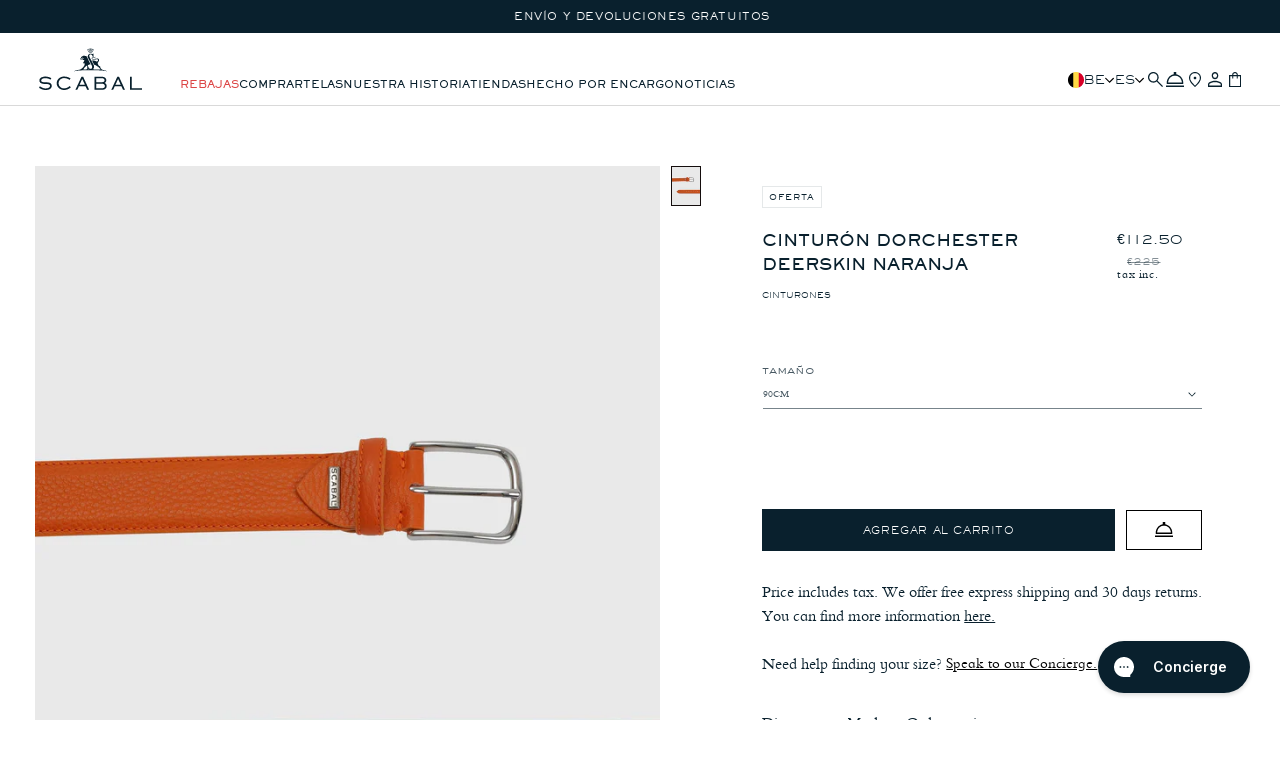

--- FILE ---
content_type: text/html; charset=utf-8
request_url: https://scabal.com/es/products/cinturon-dorchester-deerskin-naranja
body_size: 70143
content:
<!doctype html>
<html class="no-js" lang="es">
  <head>
    <meta name="facebook-domain-verification" content="7citamjj8rasi9kf98mvkvdyvv7nj7" />
    
    <meta charset="utf-8">
    <meta http-equiv="X-UA-Compatible" content="IE=edge">
    <meta name="viewport" content="width=device-width,initial-scale=1,maximum-scale=5">
    <meta name="theme-color" content="">
    <!-- Google Tag Manager -->
    <script>(function(w,d,s,l,i){w[l]=w[l]||[];w[l].push({'gtm.start':
    new Date().getTime(),event:'gtm.js'});var f=d.getElementsByTagName(s)[0],
    j=d.createElement(s),dl=l!='dataLayer'?'&l='+l:'';j.async=true;j.src=
    'https://www.googletagmanager.com/gtm.js?id='+i+dl;f.parentNode.insertBefore(j,f);
    })(window,document,'script','dataLayer','GTM-5KWXSWMR');</script>
    <!-- End Google Tag Manager -->
    <!-- Meta Pixel Code -->
<script>
!function(f,b,e,v,n,t,s)
{if(f.fbq)return;n=f.fbq=function(){n.callMethod?
n.callMethod.apply(n,arguments):n.queue.push(arguments)};
if(!f._fbq)f._fbq=n;n.push=n;n.loaded=!0;n.version='2.0';
n.queue=[];t=b.createElement(e);t.async=!0;
t.src=v;s=b.getElementsByTagName(e)[0];
s.parentNode.insertBefore(t,s)}(window, document,'script',
'https://connect.facebook.net/en_US/fbevents.js');
fbq('init', '1141595826467371');
fbq('track', 'PageView');
</script>
<noscript><img height="1" width="1" style="display:none"
src="https://www.facebook.com/tr?id=1141595826467371&ev=PageView&noscript=1"
/></noscript>
<!-- End Meta Pixel Code -->
    <link rel="canonical" href="https://scabal.com/es/products/cinturon-dorchester-deerskin-naranja">
    <link href="https://cdn.shopify.com" crossorigin><link rel="icon" type="image/png" href="//scabal.com/cdn/shop/files/lion.png?crop=center&height=32&v=1710763080&width=32">

    <title>
      Cinturón Dorchester Deerskin Naranja
 &ndash; Scabal</title>

    
      <meta name="description" content="Acentée su estilo con nuestro cinturón Scabal Dorchester de piel de ciervo naranja, elaborado en Italia con una exquisita atención al detalle. El cuero tiene un acabado de textura natural y el forro de nobuk garantiza una sensación de lujo. La hebilla estí hecha a mano y el detalle de una sola puntada superior añade un">
    

    

<meta property="og:site_name" content="Scabal">
<meta property="og:url" content="https://scabal.com/es/products/cinturon-dorchester-deerskin-naranja">
<meta property="og:title" content="Cinturón Dorchester Deerskin Naranja">
<meta property="og:type" content="product">
<meta property="og:description" content="Acentée su estilo con nuestro cinturón Scabal Dorchester de piel de ciervo naranja, elaborado en Italia con una exquisita atención al detalle. El cuero tiene un acabado de textura natural y el forro de nobuk garantiza una sensación de lujo. La hebilla estí hecha a mano y el detalle de una sola puntada superior añade un"><meta property="og:image" content="http://scabal.com/cdn/shop/files/2400028.jpg?v=1707387856">
  <meta property="og:image:secure_url" content="https://scabal.com/cdn/shop/files/2400028.jpg?v=1707387856">
  <meta property="og:image:width" content="1544">
  <meta property="og:image:height" content="2316"><meta property="og:price:amount" content="112.50">
  <meta property="og:price:currency" content="EUR"><meta name="twitter:card" content="summary_large_image">
<meta name="twitter:title" content="Cinturón Dorchester Deerskin Naranja">
<meta name="twitter:description" content="Acentée su estilo con nuestro cinturón Scabal Dorchester de piel de ciervo naranja, elaborado en Italia con una exquisita atención al detalle. El cuero tiene un acabado de textura natural y el forro de nobuk garantiza una sensación de lujo. La hebilla estí hecha a mano y el detalle de una sola puntada superior añade un">


    <link rel="alternate" hreflang="x-default" href="https://scabal.com/es/products/cinturon-dorchester-deerskin-naranja">
    <link rel="alternate" hreflang="en" href="https://scabal.com/es/products/cinturon-dorchester-deerskin-naranja">
    <link rel="alternate" hreflang="de" href="https://scabal.com/de/es/products/cinturon-dorchester-deerskin-naranja">
    <link rel="alternate" hreflang="es" href="https://scabal.com/es/es/products/cinturon-dorchester-deerskin-naranja">
    <link rel="alternate" hreflang="fr" href="https://scabal.com/fr/es/products/cinturon-dorchester-deerskin-naranja">
    <link rel="alternate" hreflang="nl" href="https://scabal.com/nl/es/products/cinturon-dorchester-deerskin-naranja">

    <script src="//scabal.com/cdn/shop/t/172/assets/constants.js?v=95358004781563950421716995271" defer="defer"></script>
    <script src="//scabal.com/cdn/shop/t/172/assets/pubsub.js?v=2921868252632587581716995269" defer="defer"></script>
    <script src="//scabal.com/cdn/shop/t/172/assets/global.js?v=33035044030922999071717594941" defer="defer"></script>
    <script src="//scabal.com/cdn/shop/t/172/assets/cart.js?v=115004924376558386281716995269" defer="defer"></script>

    <script src="//scabal.com/cdn/shop/t/172/assets/ua_product-card.js?v=77484375044695258791733917782" defer="defer"></script>
    <script src="//scabal.com/cdn/shop/t/172/assets/ua_progress-bar.js?v=49494021388493976801716995269" defer="defer"></script>
    <script src="//scabal.com/cdn/shop/t/172/assets/ua_free-shipping.js?v=164094347194240015661716995269" defer="defer"></script>

    <script src="//scabal.com/cdn/shop/t/172/assets/collapsible-content.js?v=33322566301837820471761064718" defer="defer" fetchpriority="low"></script>
    <script src="//scabal.com/cdn/shop/t/172/assets/drawer.js?v=66302115061841830431761064718" defer="defer" fetchpriority="low"></script>
    <script src="//scabal.com/cdn/shop/t/172/assets/ua_size-guide.js?v=44075599681543989051761064718" defer="defer" fetchpriority="low"></script><script src="//scabal.com/cdn/shop/t/172/assets/product-form.js?v=36156397308803116621716995269" defer="defer"></script>

    <link href="//scabal.com/cdn/shop/t/172/assets/nice-select2.css?v=159650094478627357121716995270" rel="preload" as="style" onload="this.rel='stylesheet'" fetchpriority="low">
    <noscript><link rel="stylesheet" href="//scabal.com/cdn/shop/t/172/assets/nice-select2.css?v=159650094478627357121716995270"></noscript>

    <script src="//scabal.com/cdn/shop/t/172/assets/nice-select2.js?v=105819651910981798131716995271" defer="defer" fetchpriority="low"></script>

    <link href="//scabal.com/cdn/shop/t/172/assets/ua_size-guide.css?v=153736692216465278441762424709" rel="preload" as="style" onload="this.rel='stylesheet'" fetchpriority="low">
    <noscript><link rel="stylesheet" href="//scabal.com/cdn/shop/t/172/assets/ua_size-guide.css?v=153736692216465278441762424709"></noscript>

    <script>window.performance && window.performance.mark && window.performance.mark('shopify.content_for_header.start');</script><meta name="google-site-verification" content="G4e_2neyvmvaQYT4nTjBBdt9uZkOA7VcMxqYcBiKn3s">
<meta id="shopify-digital-wallet" name="shopify-digital-wallet" content="/83234226463/digital_wallets/dialog">
<meta name="shopify-checkout-api-token" content="67b364e475ec9d9bbdd0e6c49250f55d">
<meta id="in-context-paypal-metadata" data-shop-id="83234226463" data-venmo-supported="false" data-environment="production" data-locale="es_ES" data-paypal-v4="true" data-currency="EUR">
<link rel="alternate" type="application/json+oembed" href="https://scabal.com/es/products/cinturon-dorchester-deerskin-naranja.oembed">
<script async="async" src="/checkouts/internal/preloads.js?locale=es-BE"></script>
<link rel="preconnect" href="https://shop.app" crossorigin="anonymous">
<script async="async" src="https://shop.app/checkouts/internal/preloads.js?locale=es-BE&shop_id=83234226463" crossorigin="anonymous"></script>
<script id="apple-pay-shop-capabilities" type="application/json">{"shopId":83234226463,"countryCode":"BE","currencyCode":"EUR","merchantCapabilities":["supports3DS"],"merchantId":"gid:\/\/shopify\/Shop\/83234226463","merchantName":"Scabal","requiredBillingContactFields":["postalAddress","email","phone"],"requiredShippingContactFields":["postalAddress","email","phone"],"shippingType":"shipping","supportedNetworks":["visa","maestro","masterCard","amex"],"total":{"type":"pending","label":"Scabal","amount":"1.00"},"shopifyPaymentsEnabled":true,"supportsSubscriptions":true}</script>
<script id="shopify-features" type="application/json">{"accessToken":"67b364e475ec9d9bbdd0e6c49250f55d","betas":["rich-media-storefront-analytics"],"domain":"scabal.com","predictiveSearch":true,"shopId":83234226463,"locale":"es"}</script>
<script>var Shopify = Shopify || {};
Shopify.shop = "scabal-production.myshopify.com";
Shopify.locale = "es";
Shopify.currency = {"active":"EUR","rate":"1.0"};
Shopify.country = "BE";
Shopify.theme = {"name":"scabal\/production","id":168034337055,"schema_name":"UA 1.0.0 - Scabal","schema_version":"1.6.1","theme_store_id":null,"role":"main"};
Shopify.theme.handle = "null";
Shopify.theme.style = {"id":null,"handle":null};
Shopify.cdnHost = "scabal.com/cdn";
Shopify.routes = Shopify.routes || {};
Shopify.routes.root = "/es/";</script>
<script type="module">!function(o){(o.Shopify=o.Shopify||{}).modules=!0}(window);</script>
<script>!function(o){function n(){var o=[];function n(){o.push(Array.prototype.slice.apply(arguments))}return n.q=o,n}var t=o.Shopify=o.Shopify||{};t.loadFeatures=n(),t.autoloadFeatures=n()}(window);</script>
<script>
  window.ShopifyPay = window.ShopifyPay || {};
  window.ShopifyPay.apiHost = "shop.app\/pay";
  window.ShopifyPay.redirectState = null;
</script>
<script id="shop-js-analytics" type="application/json">{"pageType":"product"}</script>
<script defer="defer" async type="module" src="//scabal.com/cdn/shopifycloud/shop-js/modules/v2/client.init-shop-cart-sync_CvZOh8Af.es.esm.js"></script>
<script defer="defer" async type="module" src="//scabal.com/cdn/shopifycloud/shop-js/modules/v2/chunk.common_3Rxs6Qxh.esm.js"></script>
<script type="module">
  await import("//scabal.com/cdn/shopifycloud/shop-js/modules/v2/client.init-shop-cart-sync_CvZOh8Af.es.esm.js");
await import("//scabal.com/cdn/shopifycloud/shop-js/modules/v2/chunk.common_3Rxs6Qxh.esm.js");

  window.Shopify.SignInWithShop?.initShopCartSync?.({"fedCMEnabled":true,"windoidEnabled":true});

</script>
<script>
  window.Shopify = window.Shopify || {};
  if (!window.Shopify.featureAssets) window.Shopify.featureAssets = {};
  window.Shopify.featureAssets['shop-js'] = {"shop-cart-sync":["modules/v2/client.shop-cart-sync_rmK0axmV.es.esm.js","modules/v2/chunk.common_3Rxs6Qxh.esm.js"],"init-fed-cm":["modules/v2/client.init-fed-cm_ZaR7zFve.es.esm.js","modules/v2/chunk.common_3Rxs6Qxh.esm.js"],"shop-button":["modules/v2/client.shop-button_DtKRgnFY.es.esm.js","modules/v2/chunk.common_3Rxs6Qxh.esm.js"],"shop-cash-offers":["modules/v2/client.shop-cash-offers_CD08217J.es.esm.js","modules/v2/chunk.common_3Rxs6Qxh.esm.js","modules/v2/chunk.modal_DPIzVVvN.esm.js"],"init-windoid":["modules/v2/client.init-windoid_B42Q2JHR.es.esm.js","modules/v2/chunk.common_3Rxs6Qxh.esm.js"],"shop-toast-manager":["modules/v2/client.shop-toast-manager_BhL87v9O.es.esm.js","modules/v2/chunk.common_3Rxs6Qxh.esm.js"],"init-shop-email-lookup-coordinator":["modules/v2/client.init-shop-email-lookup-coordinator_CFAE-OH8.es.esm.js","modules/v2/chunk.common_3Rxs6Qxh.esm.js"],"init-shop-cart-sync":["modules/v2/client.init-shop-cart-sync_CvZOh8Af.es.esm.js","modules/v2/chunk.common_3Rxs6Qxh.esm.js"],"avatar":["modules/v2/client.avatar_BTnouDA3.es.esm.js"],"pay-button":["modules/v2/client.pay-button_x3Sl_UWF.es.esm.js","modules/v2/chunk.common_3Rxs6Qxh.esm.js"],"init-customer-accounts":["modules/v2/client.init-customer-accounts_DwzgN7WB.es.esm.js","modules/v2/client.shop-login-button_Bwv8tzNm.es.esm.js","modules/v2/chunk.common_3Rxs6Qxh.esm.js","modules/v2/chunk.modal_DPIzVVvN.esm.js"],"init-shop-for-new-customer-accounts":["modules/v2/client.init-shop-for-new-customer-accounts_l0dYgp_m.es.esm.js","modules/v2/client.shop-login-button_Bwv8tzNm.es.esm.js","modules/v2/chunk.common_3Rxs6Qxh.esm.js","modules/v2/chunk.modal_DPIzVVvN.esm.js"],"shop-login-button":["modules/v2/client.shop-login-button_Bwv8tzNm.es.esm.js","modules/v2/chunk.common_3Rxs6Qxh.esm.js","modules/v2/chunk.modal_DPIzVVvN.esm.js"],"init-customer-accounts-sign-up":["modules/v2/client.init-customer-accounts-sign-up_CqSuJy7r.es.esm.js","modules/v2/client.shop-login-button_Bwv8tzNm.es.esm.js","modules/v2/chunk.common_3Rxs6Qxh.esm.js","modules/v2/chunk.modal_DPIzVVvN.esm.js"],"shop-follow-button":["modules/v2/client.shop-follow-button_sMoqSZtr.es.esm.js","modules/v2/chunk.common_3Rxs6Qxh.esm.js","modules/v2/chunk.modal_DPIzVVvN.esm.js"],"checkout-modal":["modules/v2/client.checkout-modal_CwKmoEcx.es.esm.js","modules/v2/chunk.common_3Rxs6Qxh.esm.js","modules/v2/chunk.modal_DPIzVVvN.esm.js"],"lead-capture":["modules/v2/client.lead-capture_De9xQpTV.es.esm.js","modules/v2/chunk.common_3Rxs6Qxh.esm.js","modules/v2/chunk.modal_DPIzVVvN.esm.js"],"shop-login":["modules/v2/client.shop-login_DZKlOsWP.es.esm.js","modules/v2/chunk.common_3Rxs6Qxh.esm.js","modules/v2/chunk.modal_DPIzVVvN.esm.js"],"payment-terms":["modules/v2/client.payment-terms_WyOlUs-o.es.esm.js","modules/v2/chunk.common_3Rxs6Qxh.esm.js","modules/v2/chunk.modal_DPIzVVvN.esm.js"]};
</script>
<script>(function() {
  var isLoaded = false;
  function asyncLoad() {
    if (isLoaded) return;
    isLoaded = true;
    var urls = ["https:\/\/config.gorgias.chat\/bundle-loader\/01H81TV4GADJRY452VA0PXBS0V?source=shopify1click\u0026shop=scabal-production.myshopify.com","https:\/\/s3.eu-west-1.amazonaws.com\/production-klarna-il-shopify-osm\/cf16d4fd57b31228611f3dddf619cc82993cf63f\/scabal-production.myshopify.com-1721901889468.js?shop=scabal-production.myshopify.com","https:\/\/ecommplugins-scripts.trustpilot.com\/v2.1\/js\/header.min.js?settings=eyJrZXkiOiJmeWNCdFFRUzluaUplSmtIIiwicyI6Im5vbmUifQ==\u0026shop=scabal-production.myshopify.com","https:\/\/ecommplugins-scripts.trustpilot.com\/v2.1\/js\/success.min.js?settings=eyJrZXkiOiJmeWNCdFFRUzluaUplSmtIIiwicyI6Im5vbmUiLCJ0IjpbIm9yZGVycy9mdWxmaWxsZWQiXSwidiI6IiIsImEiOiIifQ==\u0026shop=scabal-production.myshopify.com","https:\/\/ecommplugins-trustboxsettings.trustpilot.com\/scabal-production.myshopify.com.js?settings=1743419690444\u0026shop=scabal-production.myshopify.com","https:\/\/widget.trustpilot.com\/bootstrap\/v5\/tp.widget.sync.bootstrap.min.js?shop=scabal-production.myshopify.com","https:\/\/app.ecardwidget.com\/assets\/_shopify\/embed.js?shop=scabal-production.myshopify.com","https:\/\/cdn.9gtb.com\/loader.js?g_cvt_id=6b91f6e8-0a8a-490a-a9a5-7beebeb8dc79\u0026shop=scabal-production.myshopify.com"];
    for (var i = 0; i < urls.length; i++) {
      var s = document.createElement('script');
      s.type = 'text/javascript';
      s.async = true;
      s.src = urls[i];
      var x = document.getElementsByTagName('script')[0];
      x.parentNode.insertBefore(s, x);
    }
  };
  if(window.attachEvent) {
    window.attachEvent('onload', asyncLoad);
  } else {
    window.addEventListener('load', asyncLoad, false);
  }
})();</script>
<script id="__st">var __st={"a":83234226463,"offset":3600,"reqid":"b77ed3ca-459c-47b0-8050-42cf683e4dbf-1768830035","pageurl":"scabal.com\/es\/products\/cinturon-dorchester-deerskin-naranja","u":"f414ee210af4","p":"product","rtyp":"product","rid":8892387819807};</script>
<script>window.ShopifyPaypalV4VisibilityTracking = true;</script>
<script id="captcha-bootstrap">!function(){'use strict';const t='contact',e='account',n='new_comment',o=[[t,t],['blogs',n],['comments',n],[t,'customer']],c=[[e,'customer_login'],[e,'guest_login'],[e,'recover_customer_password'],[e,'create_customer']],r=t=>t.map((([t,e])=>`form[action*='/${t}']:not([data-nocaptcha='true']) input[name='form_type'][value='${e}']`)).join(','),a=t=>()=>t?[...document.querySelectorAll(t)].map((t=>t.form)):[];function s(){const t=[...o],e=r(t);return a(e)}const i='password',u='form_key',d=['recaptcha-v3-token','g-recaptcha-response','h-captcha-response',i],f=()=>{try{return window.sessionStorage}catch{return}},m='__shopify_v',_=t=>t.elements[u];function p(t,e,n=!1){try{const o=window.sessionStorage,c=JSON.parse(o.getItem(e)),{data:r}=function(t){const{data:e,action:n}=t;return t[m]||n?{data:e,action:n}:{data:t,action:n}}(c);for(const[e,n]of Object.entries(r))t.elements[e]&&(t.elements[e].value=n);n&&o.removeItem(e)}catch(o){console.error('form repopulation failed',{error:o})}}const l='form_type',E='cptcha';function T(t){t.dataset[E]=!0}const w=window,h=w.document,L='Shopify',v='ce_forms',y='captcha';let A=!1;((t,e)=>{const n=(g='f06e6c50-85a8-45c8-87d0-21a2b65856fe',I='https://cdn.shopify.com/shopifycloud/storefront-forms-hcaptcha/ce_storefront_forms_captcha_hcaptcha.v1.5.2.iife.js',D={infoText:'Protegido por hCaptcha',privacyText:'Privacidad',termsText:'Términos'},(t,e,n)=>{const o=w[L][v],c=o.bindForm;if(c)return c(t,g,e,D).then(n);var r;o.q.push([[t,g,e,D],n]),r=I,A||(h.body.append(Object.assign(h.createElement('script'),{id:'captcha-provider',async:!0,src:r})),A=!0)});var g,I,D;w[L]=w[L]||{},w[L][v]=w[L][v]||{},w[L][v].q=[],w[L][y]=w[L][y]||{},w[L][y].protect=function(t,e){n(t,void 0,e),T(t)},Object.freeze(w[L][y]),function(t,e,n,w,h,L){const[v,y,A,g]=function(t,e,n){const i=e?o:[],u=t?c:[],d=[...i,...u],f=r(d),m=r(i),_=r(d.filter((([t,e])=>n.includes(e))));return[a(f),a(m),a(_),s()]}(w,h,L),I=t=>{const e=t.target;return e instanceof HTMLFormElement?e:e&&e.form},D=t=>v().includes(t);t.addEventListener('submit',(t=>{const e=I(t);if(!e)return;const n=D(e)&&!e.dataset.hcaptchaBound&&!e.dataset.recaptchaBound,o=_(e),c=g().includes(e)&&(!o||!o.value);(n||c)&&t.preventDefault(),c&&!n&&(function(t){try{if(!f())return;!function(t){const e=f();if(!e)return;const n=_(t);if(!n)return;const o=n.value;o&&e.removeItem(o)}(t);const e=Array.from(Array(32),(()=>Math.random().toString(36)[2])).join('');!function(t,e){_(t)||t.append(Object.assign(document.createElement('input'),{type:'hidden',name:u})),t.elements[u].value=e}(t,e),function(t,e){const n=f();if(!n)return;const o=[...t.querySelectorAll(`input[type='${i}']`)].map((({name:t})=>t)),c=[...d,...o],r={};for(const[a,s]of new FormData(t).entries())c.includes(a)||(r[a]=s);n.setItem(e,JSON.stringify({[m]:1,action:t.action,data:r}))}(t,e)}catch(e){console.error('failed to persist form',e)}}(e),e.submit())}));const S=(t,e)=>{t&&!t.dataset[E]&&(n(t,e.some((e=>e===t))),T(t))};for(const o of['focusin','change'])t.addEventListener(o,(t=>{const e=I(t);D(e)&&S(e,y())}));const B=e.get('form_key'),M=e.get(l),P=B&&M;t.addEventListener('DOMContentLoaded',(()=>{const t=y();if(P)for(const e of t)e.elements[l].value===M&&p(e,B);[...new Set([...A(),...v().filter((t=>'true'===t.dataset.shopifyCaptcha))])].forEach((e=>S(e,t)))}))}(h,new URLSearchParams(w.location.search),n,t,e,['guest_login'])})(!0,!0)}();</script>
<script integrity="sha256-4kQ18oKyAcykRKYeNunJcIwy7WH5gtpwJnB7kiuLZ1E=" data-source-attribution="shopify.loadfeatures" defer="defer" src="//scabal.com/cdn/shopifycloud/storefront/assets/storefront/load_feature-a0a9edcb.js" crossorigin="anonymous"></script>
<script crossorigin="anonymous" defer="defer" src="//scabal.com/cdn/shopifycloud/storefront/assets/shopify_pay/storefront-65b4c6d7.js?v=20250812"></script>
<script data-source-attribution="shopify.dynamic_checkout.dynamic.init">var Shopify=Shopify||{};Shopify.PaymentButton=Shopify.PaymentButton||{isStorefrontPortableWallets:!0,init:function(){window.Shopify.PaymentButton.init=function(){};var t=document.createElement("script");t.src="https://scabal.com/cdn/shopifycloud/portable-wallets/latest/portable-wallets.es.js",t.type="module",document.head.appendChild(t)}};
</script>
<script data-source-attribution="shopify.dynamic_checkout.buyer_consent">
  function portableWalletsHideBuyerConsent(e){var t=document.getElementById("shopify-buyer-consent"),n=document.getElementById("shopify-subscription-policy-button");t&&n&&(t.classList.add("hidden"),t.setAttribute("aria-hidden","true"),n.removeEventListener("click",e))}function portableWalletsShowBuyerConsent(e){var t=document.getElementById("shopify-buyer-consent"),n=document.getElementById("shopify-subscription-policy-button");t&&n&&(t.classList.remove("hidden"),t.removeAttribute("aria-hidden"),n.addEventListener("click",e))}window.Shopify?.PaymentButton&&(window.Shopify.PaymentButton.hideBuyerConsent=portableWalletsHideBuyerConsent,window.Shopify.PaymentButton.showBuyerConsent=portableWalletsShowBuyerConsent);
</script>
<script data-source-attribution="shopify.dynamic_checkout.cart.bootstrap">document.addEventListener("DOMContentLoaded",(function(){function t(){return document.querySelector("shopify-accelerated-checkout-cart, shopify-accelerated-checkout")}if(t())Shopify.PaymentButton.init();else{new MutationObserver((function(e,n){t()&&(Shopify.PaymentButton.init(),n.disconnect())})).observe(document.body,{childList:!0,subtree:!0})}}));
</script>
<script id='scb4127' type='text/javascript' async='' src='https://scabal.com/cdn/shopifycloud/privacy-banner/storefront-banner.js'></script><link id="shopify-accelerated-checkout-styles" rel="stylesheet" media="screen" href="https://scabal.com/cdn/shopifycloud/portable-wallets/latest/accelerated-checkout-backwards-compat.css" crossorigin="anonymous">
<style id="shopify-accelerated-checkout-cart">
        #shopify-buyer-consent {
  margin-top: 1em;
  display: inline-block;
  width: 100%;
}

#shopify-buyer-consent.hidden {
  display: none;
}

#shopify-subscription-policy-button {
  background: none;
  border: none;
  padding: 0;
  text-decoration: underline;
  font-size: inherit;
  cursor: pointer;
}

#shopify-subscription-policy-button::before {
  box-shadow: none;
}

      </style>

<script>window.performance && window.performance.mark && window.performance.mark('shopify.content_for_header.end');</script>


<style data-shopify>

    @keyframes arrow-slide {
        0% {transform: translateX(0);}
        64% {transform: translateX(-8px);}
        80% {transform: translateX(-8px);}
        100% {transform: translateX(0);}
    }

    @keyframes arrow-slide-prev {
        0% {transform: rotate(-180deg) translateX(0);}
        64% {transform: rotate(-180deg) translateX(-8px);}
        80% {transform: rotate(-180deg) translateX(-8px);}
        100% {transform: rotate(-180deg) translateX(0);}
    }

    @font-face {
        font-family: 'Sackers Gothic Light';
        src: url(//scabal.com/cdn/shop/t/172/assets/sackers_gothic_light_at.woff2?v=14337119668166059661716995269) format('woff2'),
        url(//scabal.com/cdn/shop/t/172/assets/sackers_gothic_light_at.woff?v=14560618417884766631716995269) format('woff');
        font-weight: normal;
        font-style: normal;
        font-display: swap;
    }

    @font-face {
        font-family: 'Sackers Gothic';
        src: url(//scabal.com/cdn/shop/t/172/assets/sackers_gothic_std_reg.woff2?v=36613165206764871651716995270) format('woff2'),
        url(//scabal.com/cdn/shop/t/172/assets/sackers_gothic_std_reg.woff?v=5088145672200922601716995268) format('woff');
        font-weight: normal;
        font-style: normal;
        font-display: swap;
    }

    @font-face {
        font-family: 'Sackers Gothic Bold';
        src: url(//scabal.com/cdn/shop/t/172/assets/sackers_gothic_std_heavy.woff2?v=115652445348808550271716995270) format('woff2'),
        url(//scabal.com/cdn/shop/t/172/assets/sackers_gothic_std_heavy.woff?v=65690340939942189251716995271) format('woff');
        font-weight: normal;
        font-style: normal;
        font-display: swap;
    }

    @font-face {
        font-family: 'Bembo Mtschlbk';
        src: url(//scabal.com/cdn/shop/t/172/assets/bembomt-schlbk.woff2?v=45171525842569334221716995269) format('woff2'),
            url(//scabal.com/cdn/shop/t/172/assets/bembomt-schlbk.woff?v=107826422569543806121716995275) format('woff');
        font-weight: normal;
        font-style: normal;
        font-display: swap;

    }

    @font-face {
        font-family: 'Bembo Mtschlbk Bold';
        src: url(//scabal.com/cdn/shop/t/172/assets/bembomt-schlbkbold.woff2?v=123419669995912333531716995270) format('woff2'),
            url(//scabal.com/cdn/shop/t/172/assets/bembomt-schlbkbold.woff?v=19059822109891437561716995270) format('woff');
        font-weight: normal;
        font-style: normal;
        font-display: swap;

    }

    @font-face {
        font-family: 'Bembo Mtschlbk Bold Italic';
        src: url(//scabal.com/cdn/shop/t/172/assets/bembomt-schlbkbolditalic.woff2?v=65423161735699739411716995270) format('woff2'),
            url(//scabal.com/cdn/shop/t/172/assets/bembomt-schlbkbolditalic.woff?v=80127645776983640311716995270) format('woff');
        font-weight: normal;
        font-style: normal;
        font-display: swap;

    }

    @font-face {
        font-family: 'Bembo Mtschlbk Italic';
        src: url(//scabal.com/cdn/shop/t/172/assets/bembomt-schlbkitalic.woff2?v=19151827748655281961716995269) format('woff2'),
            url(//scabal.com/cdn/shop/t/172/assets/bembomt-schlbkitalic.woff?v=173283084623161142031716995269) format('woff');
        font-weight: normal;
        font-style: normal;
        font-display: swap;
    }

    :root {
        

        --duration-short: 100ms;
        --duration-default: 200ms;
        --duration-medium: 350ms;
        --duration-long: 500ms;
        --duration-extreme: 1000ms;

        

        --font-body-scale: 1;
        --font-heading-scale: 1;

        --text-size-5xl: 4.8rem;
        --text-size-4xl: 4rem;
        --text-size-3xl: 3.6rem;
        --text-size-2xl: 3rem;
        --text-size-xl: 2.4rem;
        --text-size-lg: 1.8rem;
        --text-size-base: 1.6rem;
        --text-size-s: 1.4rem;
        --text-size-ms: 1.3rem;
        --text-size-xs: 1.2rem;
        --text-size-xxs: 1.1rem;
        --text-size-tiny: 1rem;
        --text-size-xtiny: 0.8rem;
        --text-size-tiniest: 0.8rem;

        --font-weight-extralight: 100;
        --font-weight-light: 300;
        --font-weight-normal: 400;
        --font-weight-medium: 450;
        --font-weight-semibold: 500;
        --font-weight-bold: 600;

        --font-style-normal: normal;
        --font-style-italic: italic;
        --font-style-oblique: oblique;
        --font-style-initial: initial;
        --font-style-inherit: inherit;

        --font-body-family: "Bembo Mtschlbk", Helvetica, Arial, sans-serif;
        --font-body-style: var(--font-style-normal);
        --font-body-weight: var(--font-weight-normal);
        --font-body-weight-bold: var(--font-weight-bold);

        --font-body-family-bold: "Bembo Mtschlbk Bold", Helvetica, Arial, sans-serif;

        --font-heading-family: "Sackers Gothic Light", Helvetica, Arial, sans-serif;
        --font-heading-style: var(--font-style-normal);
        --font-heading-weight: var(--font-weight-semibold);

        --font-heading-family-reg: "Sackers Gothic", Helvetica, Arial, sans-serif;

        --font-heading-family-bold: "Sackers Gothic Bold", Helvetica, Arial, sans-serif;

        

        --tracking-tightest: -0.08em;
        --tracking-tighter: -0.025em;
        --tracking-tight:  -0.015rem;
        --tracking-normal: 0;
        --tracking-wide: 0.06rem;
        --tracking-wider: 0.08em;

        

        --leading-none: 0;

        --leading-tighter: 0.6;
        --leading-tight: 0.8;
        --leading-normal: 1.1;
        --leading-loose: 1.3;
        --leading-looser: 1.5;

        

        --layout-space-0: 0; --layout-space-1: 0.2rem; --layout-space-2: 0.4rem; --layout-space-3: 0.6rem; --layout-space-4: 0.8rem; --layout-space-5: 1.0rem; --layout-space-6: 1.2rem; --layout-space-7: 1.4rem; --layout-space-8: 1.6rem; --layout-space-9: 1.8rem; --layout-space-10: 2.0rem; --layout-space-11: 2.2rem; --layout-space-12: 2.4rem; --layout-space-13: 2.6rem; --layout-space-14: 2.8rem; --layout-space-15: 3.0rem; --layout-space-16: 3.2rem; --layout-space-17: 3.4rem; --layout-space-18: 3.6rem; --layout-space-19: 3.8rem; --layout-space-20: 4.0rem; --layout-space-21: 4.2rem; --layout-space-22: 4.4rem; --layout-space-23: 4.6rem; --layout-space-24: 4.8rem; --layout-space-25: 5.0rem; --layout-space-26: 5.2rem; --layout-space-27: 5.4rem; --layout-space-28: 5.6rem; --layout-space-29: 5.8rem; --layout-space-30: 6.0rem; --layout-space-31: 6.2rem; --layout-space-32: 6.4rem; --layout-space-33: 6.6rem; --layout-space-34: 6.8rem; --layout-space-35: 7.0rem; --layout-space-36: 7.2rem; --layout-space-37: 7.4rem; --layout-space-38: 7.6rem; --layout-space-39: 7.8rem; --layout-space-40: 8.0rem; --layout-space-offset-1: 0.5rem; --layout-space-offset-2: 1.0rem; --layout-space-offset-3: 1.5rem; --layout-space-offset-4: 2.0rem; --layout-space-offset-5: 2.5rem; --layout-space-offset-6: 3.0rem; --layout-space-offset-7: 3.5rem; --layout-space-offset-8: 4.0rem; --layout-space-offset-9: 4.5rem; --layout-space-offset-10: 5.0rem; --layout-space-offset-11: 5.5rem; --layout-space-offset-12: 6.0rem; --layout-space-offset-13: 6.5rem; --layout-space-offset-14: 7.0rem; --layout-space-offset-15: 7.5rem; --layout-space-offset-16: 8.0rem; --layout-space-offset-17: 8.5rem; --layout-space-offset-18: 9.0rem; --layout-space-offset-19: 9.5rem; --layout-space-offset-20: 10.0rem; --layout-space-offset-21: 10.5rem; --layout-space-offset-22: 11.0rem; --layout-space-offset-23: 11.5rem; --layout-space-offset-24: 12.0rem; --layout-space-offset-25: 12.5rem; --layout-space-offset-26: 13.0rem; --layout-space-offset-27: 13.5rem; --layout-space-offset-28: 14.0rem; --layout-space-offset-29: 14.5rem; --layout-space-offset-30: 15.0rem; --layout-space-offset-31: 15.5rem; --layout-space-offset-32: 16.0rem; --layout-space-offset-33: 16.5rem; --layout-space-offset-34: 17.0rem; --layout-space-offset-35: 17.5rem; --layout-space-offset-36: 18.0rem; --layout-space-offset-37: 18.5rem; --layout-space-offset-38: 19.0rem; --layout-space-offset-39: 19.5rem; --layout-space-offset-40: 20.0rem; 

        --layout-space-pixel: 1px;

        --drawer-width: 72.5rem;
        --drawer-width-wide: 50vw;
        --drawer-width-narrow: 35rem;
        --drawer-width-extrawide: 75vw;

        --page-width: 160rem;
        --page-width-margin: 0rem;

        --layout-max-width: 160rem;
        --layout-max-width-narrow: 90rem;
        --layout-max-width-wide:  180rem;

        --spacing-sections-desktop: var(--layout-space-offset-7);
        --spacing-sections-desktop-vertical: var(--layout-space-offset-7);
        --spacing-sections-desktop-vertical-reduced: var(--layout-space-offset-2);
        --spacing-sections-mobile: var(--layout-space-offset-4);
        --spacing-sections-mobile-vertical: var(--layout-space-offset-7);
        --spacing-sections-mobile-vertical-reduced: var(--layout-space-offset-2);

        --padding-sections-desktop: var(--layout-space-offset-8);
        --padding-sections-mobile: var(--layout-space-offset-4);

        --grid-desktop-vertical-spacing: var(--layout-space-offset-4);
        --grid-desktop-horizontal-spacing: var(--layout-space-offset-2);
        --grid-mobile-vertical-spacing: var(--layout-space-offset-4);
        --grid-mobile-horizontal-spacing: var(--layout-space-offset-2);

        --hero-banner-blog-mobile: 67rem;
        --hero-banner-blog: 67rem;
        --hero-banner-mobile: 67rem;
        --hero-banner: 67rem;

        --in-grid-mobile: 52.5rem;


        

        --color-error: 176, 38, 38;
        --color-sale-link: 220, 70, 70;
        --color-winter-sale-link: 220, 70, 70;
        --color-scabal-blue: 9, 32, 45;
        --color-scabal-gold: 142, 116, 74;
        --color-scabal-black: 29, 29, 27;

        --color-scabal-gold: 142, 116, 74;

        --color-base-black: 0, 0, 0;
        --color-base-white: 255, 255, 255;

        --color-card-bg: 215, 215, 215;

        --color-light-grey: 245, 245, 245;
        --color-mid-grey: 108, 111, 115;
        --color-dark-grey: 91, 97, 107;

        --color-border-grey: 217, 217, 217;

        --color-base-text: var(--color-base-brand);
        --color-shadow: 0, 0, 0;

        --color-base-background: 255, 255, 255;
        --color-base-brand: var(--color-scabal-blue);
        --color-base-brand-secondary: var(--color-scabal-gold);

        --color-base-solid-button-labels: 255, 255, 255;
        --color-base-outline-button-labels: 0, 0, 0;

        --payment-terms-background-color: #ffffff;

        

        --badge-corner-radius: 0rem;

        --media-padding: 0rem;
        --media-border-opacity: 0;
        --media-border-width: 0;
        --media-radius: 0rem;
        --media-shadow-opacity: 0;
        --media-shadow-horizontal-offset: 0;
        --media-shadow-vertical-offset: 0;
        --media-shadow-blur-radius: 0;
        --media-shadow-visible: 0;

        --product-card-image-padding: 0rem;
        --product-card-corner-radius: 0rem;
        --product-card-text-alignment: left;
        --product-card-border-width: 0rem;
        --product-card-border-opacity: 0;
        --product-card-shadow-opacity: 0;
        --product-card-shadow-visible: 0;
        --product-card-shadow-horizontal-offset: 0rem;
        --product-card-shadow-vertical-offset: 0rem;
        --product-card-shadow-blur-radius: 0rem;

        --collection-card-image-padding: 0rem;
        --collection-card-corner-radius: 0rem;
        --collection-card-text-alignment: left;
        --collection-card-border-width: 0rem;
        --collection-card-border-opacity: 0;
        --collection-card-shadow-opacity: 0;
        --collection-card-shadow-visible: 0;
        --collection-card-shadow-horizontal-offset: 0rem;
        --collection-card-shadow-vertical-offset: 0rem;
        --collection-card-shadow-blur-radius: 0rem;

        --blog-card-image-padding: 0rem;
        --blog-card-corner-radius: 0rem;
        --blog-card-text-alignment: left;
        --blog-card-border-width: 0rem;
        --blog-card-border-opacity: 0;
        --blog-card-shadow-opacity: 0;
        --blog-card-shadow-visible: 0;
        --blog-card-shadow-horizontal-offset: 0rem;
        --blog-card-shadow-vertical-offset: 0rem;
        --blog-card-shadow-blur-radius: 0rem;

        --popup-border-width: var(--layout-space-pixel);
        --popup-border-opacity: 0.1;
        --popup-corner-radius: 0rem;
        --popup-shadow-opacity: 0;
        --popup-shadow-horizontal-offset: 0rem;
        --popup-shadow-vertical-offset: 0rem;
        --popup-shadow-blur-radius: 0rem;

        --drawer-border-width: var(--layout-space-pixel);
        --drawer-border-opacity: 0.1;
        --drawer-shadow-opacity: 0;
        --drawer-shadow-horizontal-offset: 0rem;
        --drawer-shadow-vertical-offset: 0rem;
        --drawer-shadow-blur-radius: 0rem;

        --text-boxes-border-opacity: 0.1;
        --text-boxes-border-width: 0rem;
        --text-boxes-radius: 0rem;
        --text-boxes-shadow-opacity: 0;
        --text-boxes-shadow-visible: 0;
        --text-boxes-shadow-horizontal-offset: 0rem;
        --text-boxes-shadow-vertical-offset: 0rem;
        --text-boxes-shadow-blur-radius: 0rem;

        --buttons-radius: 0rem;
        --buttons-radius-outset: 0px;
        --buttons-border-width: var(--layout-space-pixel);
        --buttons-border-opacity: 1;
        --buttons-shadow-opacity: 0;
        --buttons-shadow-visible: 0;
        --buttons-shadow-horizontal-offset: 0rem;
        --buttons-shadow-vertical-offset: 0rem;
        --buttons-shadow-blur-radius: 0rem;
        --buttons-border-offset: 0rem;

        --inputs-radius: 0rem;
        --inputs-border-width: var(--layout-space-pixel);
        --inputs-border-opacity: 0.55;
        --inputs-shadow-opacity: 0;
        --inputs-shadow-horizontal-offset: 0rem;
        --inputs-margin-offset: 0rem;
        --inputs-shadow-vertical-offset: 0rem;
        --inputs-shadow-blur-radius: 0rem;
        --inputs-radius-outset: 0rem;

        --variant-pills-radius: var(--layout-space-8);
        --variant-pills-border-width: var(--layout-space-pixel);
        --variant-pills-border-opacity: 0.55;
        --variant-pills-shadow-opacity: 0;
        --variant-pills-shadow-horizontal-offset: 0rem;
        --variant-pills-shadow-vertical-offset: 0rem;
        --variant-pills-shadow-blur-radius: 0rem;

        --logo-white-svg: url('//scabal.com/cdn/shop/t/172/assets/SCABAL-logo-white.svg?82577');
    }

    *,
    *::before,
    *::after {
        box-sizing: inherit;
    }

    html {
        box-sizing: border-box;
        font-size: calc(var(--font-body-scale) * 62.5%);
        height: 100%;
    }

    body {
        display: grid;
        grid-template-rows: auto auto 1fr auto;
        grid-template-columns: 100%;
        min-height: 100%;
        margin: 0;
        font-size: var(--text-size-base);
        letter-spacing: var(--tracking-normal);
        line-height: var(--leading-looser);
        font-family: var(--font-body-family);
        font-style: var(--font-body-style);
        font-weight: var(--font-body-weight);
        overflow-x: hidden;
    }

    .drawer:not(.animate) {
        visibility: hidden;
        height:0;
    }

</style>


<link rel="preload" as="font" href="//scabal.com/cdn/shop/t/172/assets/sackers_gothic_light_at.woff2?v=14337119668166059661716995269" type="font/woff2" crossorigin>
<link rel="preload" as="font" href="//scabal.com/cdn/shop/t/172/assets/sackers_gothic_light_at.woff?v=14560618417884766631716995269" type="font/woff" crossorigin>
<link rel="preload" as="font" href="//scabal.com/cdn/shop/t/172/assets/bembomt-schlbk.woff2?v=45171525842569334221716995269" type="font/woff2" crossorigin>
<link rel="preload" as="font" href="//scabal.com/cdn/shop/t/172/assets/bembomt-schlbk.woff?v=107826422569543806121716995275" type="font/woff" crossorigin>
<link rel="preload" as="font" href="//scabal.com/cdn/shop/t/172/assets/bembomt-schlbkbold.woff2?v=123419669995912333531716995270" type="font/woff2" crossorigin>
<link rel="preload" as="font" href="//scabal.com/cdn/shop/t/172/assets/bembomt-schlbkbold.woff?v=19059822109891437561716995270" type="font/woff" crossorigin>
<link rel="preload" as="font" href="//scabal.com/cdn/shop/t/172/assets/bembomt-schlbkbolditalic.woff2?v=65423161735699739411716995270" type="font/woff2" crossorigin>
<link rel="preload" as="font" href="//scabal.com/cdn/shop/t/172/assets/bembomt-schlbkbolditalic.woff?v=80127645776983640311716995270" type="font/woff" crossorigin>
<link rel="preload" as="font" href="//scabal.com/cdn/shop/t/172/assets/bembomt-schlbkitalic.woff2?v=19151827748655281961716995269" type="font/woff2" crossorigin>
<link rel="preload" as="font" href="//scabal.com/cdn/shop/t/172/assets/bembomt-schlbkitalic.woff?v=173283084623161142031716995269" type="font/woff" crossorigin>
<link href="//scabal.com/cdn/shop/t/172/assets/base.css?v=25070253735174564331765274551" rel="stylesheet" type="text/css" media="all" />
    <link href="//scabal.com/cdn/shop/t/172/assets/ua_recaptcha.css?v=19368332726398627641716995271" rel="stylesheet" type="text/css" media="all" />
<link href="//scabal.com/cdn/shop/t/172/assets/component-predictive-search.css?v=27487226473729250521716995270" rel="stylesheet" type="text/css" media="all" />
      <link href="//scabal.com/cdn/shop/t/172/assets/scabal-predictive-search.css?v=88859513683171489141716995271" rel="stylesheet" type="text/css" media="all" />
<script>document.documentElement.className = document.documentElement.className.replace('no-js', 'js');
    if (Shopify.designMode) {
      document.documentElement.classList.add('shopify-design-mode');
    }

    
    </script>


    
      
      <script class="main-gorgias-script" id="gorgias-chat-widget-install-v3"
        src="https://config.gorgias.chat/bundle-loader/01H6XZQ3R70JPM6V219CVX2JMT" defer="async">
      </script>
    
      <!--Gorgias Chat Widget End-->
    
<script>
/**********************
* DATALAYER ARCHITECTURE: SHOPIFY 
* DEFINITION: A data layer helps you collect more accurate analytics data, that in turn allows you to better understand what potential buyers are doing on your website and where you can make improvements. It also reduces the time to implement marketing tags on a website, and reduces the need for IT involvement, leaving them to get on with implementing new features and fixing bugs.

* RESOURCES:
* http://www.datalayerdoctor.com/a-gentle-introduction-to-the-data-layer-for-digital-marketers/
* http://www.simoahava.com/analytics/data-layer/

* EXTERNAL DEPENDENCIES:
* jQuery
* jQuery Cookie Plugin v1.4.1 - https://github.com/carhartl/jquery-cookie
* cartjs - https://github.com/discolabs/cartjs

* DataLayer Architecture: Shopify v1.2
* COPYRIGHT 2021
* LICENSES: MIT ( https://opensource.org/licenses/MIT )
*/

/**********************
* PRELOADS 
* load jquery if it doesn't exist
***********************/ 

if(!window.jQuery){
    var jqueryScript = document.createElement('script');
    jqueryScript.setAttribute('src','https://ajax.googleapis.com/ajax/libs/jquery/3.6.0/jquery.min.js'); 
    document.head.appendChild(jqueryScript); 
}

__DL__jQueryinterval = setInterval(function(){
    // wait for jQuery to load & run script after jQuery has loaded
    if(window.jQuery){
        // search parameters
        getURLParams = function(name, url){
            if (!url) url = window.location.href;
            name = name.replace(/[\[\]]/g, "\\$&");
            var regex = new RegExp("[?&]" + name + "(=([^&#]*)|&|#|$)"),
            results = regex.exec(url);
            if (!results) return null;
            if (!results[2]) return '';
            return decodeURIComponent(results[2].replace(/\+/g, " "));
        };
        
        /**********************
        * DYNAMIC DEPENDENCIES
        ***********************/
        
        __DL__ = {
            dynamicCart: true,  // if cart is dynamic (meaning no refresh on cart add) set to true
            debug: false, // if true, console messages will be displayed
            cart: null,
            wishlist: null,
            removeCart: null
        };
        
        customBindings = {
            cartTriggers: [],
            viewCart: [],
            removeCartTrigger: [],
            cartVisableSelector: [],
            promoSubscriptionsSelectors: [],
            promoSuccess: [],
            ctaSelectors: [],
            newsletterSelectors: [],
            newsletterSuccess: [],
            searchPage: [],
            wishlistSelector: [],
            removeWishlist: [],
            wishlistPage: [],
            searchTermQuery: [getURLParams('q')], // replace var with correct query
        };
        
        /* DO NOT EDIT */
        defaultBindings = {
            cartTriggers: ['form[action="/cart/add"] [type="submit"],.add-to-cart,.cart-btn'],
            viewCart: ['form[action="/cart"],.my-cart,.trigger-cart,#mobileCart'],
            removeCartTrigger: ['[href*="/cart/change"]'],
            cartVisableSelector: ['.inlinecart.is-active,.inline-cart.is-active'],
            promoSubscriptionsSelectors: [],
            promoSuccess: [],
            ctaSelectors: [],
            newsletterSelectors: ['input.contact_email'],
            newsletterSuccess: ['.success_message'],
            searchPage: ['search'],
            wishlistSelector: [],
            removeWishlist: [],
            wishlistPage: []
        };
        
        // stitch bindings
        objectArray = customBindings;
        outputObject = __DL__;
        
        applyBindings = function(objectArray, outputObject){
            for (var x in objectArray) {  
                var key = x;
                var objs = objectArray[x]; 
                values = [];    
                if(objs.length > 0){    
                    values.push(objs);
                    if(key in outputObject){              
                        values.push(outputObject[key]); 
                        outputObject[key] = values.join(", "); 
                    }else{        
                        outputObject[key] = values.join(", ");
                    }   
                }  
            }
        };
        
        applyBindings(customBindings, __DL__);
        applyBindings(defaultBindings, __DL__);
        
        /**********************
        * PREREQUISITE LIBRARIES 
        ***********************/
        
        clearInterval(__DL__jQueryinterval);
        
        // jquery-cookies.js
        if(typeof $.cookie!==undefined){(function(a){if(typeof define==='function'&&define.amd){define(['jquery'],a)}else if(typeof exports==='object'){module.exports=a(require('jquery'))}else{a(jQuery)}}(function($){var g=/\+/g;function encode(s){return h.raw?s:encodeURIComponent(s)}function decode(s){return h.raw?s:decodeURIComponent(s)}function stringifyCookieValue(a){return encode(h.json?JSON.stringify(a):String(a))}function parseCookieValue(s){if(s.indexOf('"')===0){s=s.slice(1,-1).replace(/\\"/g,'"').replace(/\\\\/g,'\\')}try{s=decodeURIComponent(s.replace(g,' '));return h.json?JSON.parse(s):s}catch(e){}}function read(s,a){var b=h.raw?s:parseCookieValue(s);return $.isFunction(a)?a(b):b}var h=$.cookie=function(a,b,c){if(arguments.length>1&&!$.isFunction(b)){c=$.extend({},h.defaults,c);if(typeof c.expires==='number'){var d=c.expires,t=c.expires=new Date();t.setMilliseconds(t.getMilliseconds()+d*864e+5)}return(document.cookie=[encode(a),'=',stringifyCookieValue(b),c.expires?'; expires='+c.expires.toUTCString():'',c.path?'; path='+c.path:'',c.domain?'; domain='+c.domain:'',c.secure?'; secure':''].join(''))}var e=a?undefined:{},cookies=document.cookie?document.cookie.split('; '):[],i=0,l=cookies.length;for(;i<l;i++){var f=cookies[i].split('='),name=decode(f.shift()),cookie=f.join('=');if(a===name){e=read(cookie,b);break}if(!a&&(cookie=read(cookie))!==undefined){e[name]=cookie}}return e};h.defaults={};$.removeCookie=function(a,b){$.cookie(a,'',$.extend({},b,{expires:-1}));return!$.cookie(a)}}))}
        
        /**********************
        * Begin dataLayer Build 
        ***********************/
        
        /**
        * DEBUG
        * Set to true or false to display messages to the console
        */
        if(__DL__.debug){
            console.log('=====================\n| DATALAYER SHOPIFY |\n---------------------');
            console.log('Page Template: product.leather-accessories-pdp');
        }
        
        window.dataLayer = window.dataLayer || [];  // init data layer if doesn't already exist
        dataLayer.push({'event': 'Begin DataLayer'}); // begin datalayer
        
        var template = "product.leather-accessories-pdp"; 
        
        /**
        * Landing Page Cookie
        * 1. Detect if user just landed on the site
        * 2. Only fires if Page Title matches website */
        
        $.cookie.raw = true;
        if ($.cookie('landingPage') === undefined || $.cookie('landingPage').length === 0) {
            var landingPage = true;
            $.cookie('landingPage', unescape);
            $.removeCookie('landingPage', {path: '/'});
            $.cookie('landingPage', 'landed', {path: '/'});
        } else {
            var landingPage = false;
            $.cookie('landingPage', unescape);
            $.removeCookie('landingPage', {path: '/'});
            $.cookie('landingPage', 'refresh', {path: '/'});
        }
        if (__DL__.debug) {
            console.log('Landing Page: ' + landingPage);
        }
        
        /** 
        * Log State Cookie */
        
        
        var isLoggedIn = false;
        
        if (!isLoggedIn) {
            $.cookie('logState', unescape);
            $.removeCookie('logState', {path: '/'});
            $.cookie('logState', 'loggedOut', {path: '/'});
        } else {
            if ($.cookie('logState') === 'loggedOut' || $.cookie('logState') === undefined) {
                $.cookie('logState', unescape);
                $.removeCookie('logState', {path: '/'});
                $.cookie('logState', 'firstLog', {path: '/'});
            } else if ($.cookie('logState') === 'firstLog') {
                $.cookie('logState', unescape);
                $.removeCookie('logState', {path: '/'});
                $.cookie('logState', 'refresh', {path: '/'});
            }
        }
        
        if ($.cookie('logState') === 'firstLog') {
            var firstLog = true;
        } else {
            var firstLog = false;
        }
        
        /**********************
        * DATALAYER SECTIONS 
        ***********************/
        
        /**
        * DATALAYER: Landing Page
        * Fires any time a user first lands on the site. */
        
        if ($.cookie('landingPage') === 'landed') {
            dataLayer.push({
                'pageType': 'Landing',
                'event': 'Landing'
            });
            
            if (__DL__.debug) {
                console.log('DATALAYER: Landing Page fired.');
            }
        }
        
        /** 
        * DATALAYER: Log State
        * 1. Determine if user is logged in or not.
        * 2. Return User specific data. */
        
        var logState = {
            
            
            'logState' : "Logged Out",
            
            
            'firstLog'      : firstLog,
            'customerEmail' : null,
            'timestamp'     : Date.now(),  
            
            'customerType'       : 'New',
            'customerTypeNumber' :'1', 
            
            'shippingInfo' : {
                'fullName'  : null,
                'firstName' : null,
                'lastName'  : null,
                'address1'  : null,
                'address2'  : null,
                'street'    : null,
                'city'      : null,
                'province'  : null,
                'zip'       : null,
                'country'   : null,
                'phone'     : null,
            },
            'billingInfo' : {
                'fullName'  : null,
                'firstName' : null,
                'lastName'  : null,
                'address1'  : null,
                'address2'  : null,
                'street'    : null,
                'city'      : null,
                'province'  : null,
                'zip'       : null,
                'country'   : null,
                'phone'     : null,
            },
            'checkoutEmail' : null,
            'currency'      : "EUR",
            'pageType'      : 'Log State',
            'event'         : 'Log State'
        }
        
        dataLayer.push(logState);
        if(__DL__.debug){
            console.log("Log State"+" :"+JSON.stringify(logState, null, " "));
        }
        
        /** 
        * DATALAYER: Homepage */
        
        if(document.location.pathname == "/"){
            var homepage = {
                'pageType' : 'Homepage',
                'event'    : 'Homepage'
            };
            dataLayer.push(homepage);
            if(__DL__.debug){
                console.log("Homepage"+" :"+JSON.stringify(homepage, null, " "));
            }
        }
        
        /** 
        * DATALAYER: Blog Articles
        * Fire on Blog Article Pages */
        
        
        
        /** DATALAYER: Product List Page (Collections, Category)
        * Fire on all product listing pages. */
        
        
            
            /** DATALAYER: Product Page
            * Fire on all Product View pages. */
            
            if (template.match(/.*product.*/gi) && !template.match(/.*collection.*/gi)) {
                
                sku = '';
                var product = {
                    'products': [{
                        'id'              : 8892387819807,
                        'sku'             : "2400034",
                        'variantId'       : 47528082833695,
                        'productType'     : "Cinturones",
                        'name'            : "Cinturón Dorchester Deerskin Naranja ",
                        'price'           : "112.50",
                        'description'     : "Acentée su estilo con nuestro cinturón Scabal Dorchester de piel de ciervo naranja, elaborado en Italia con una exquisita atención al detalle. El cuero tiene un acabado de textura natural y el forro de nobuk garantiza una sensación de lujo. La hebilla estí hecha a mano y el detalle de una sola puntada superior añade un toque de sofisticación. Este cinturón es un testimonio de la artesanía italiana y el diseño atemporal.  Hebilla hecha a mano en tono plateado (sin níquel)   Ancho del cinturón: 3,5 cm   Ajustable   Puntada superior simple   1 presilla para cinturón   Etiqueta metílica con el logotipo de Scabal   Fabricado en Italia  ",
                        'imageURL'        : "https://scabal.com/cdn/shop/files/2400028_grande.jpg?v=1707387856", 
                        'productURL'      : 'https://scabal.com/es/products/cinturon-dorchester-deerskin-naranja',
                        'brand'           : "Scabal",              
                        'comparePrice'    : "225.00",
                        'categories'      : ["Accesorios y Zapatos","Cinturones","COMPRAR TODO","LAST MINUTE GIFTS","RTW","VENTA DE INVIERNO"],
                        'currentCategory' : null,
                        'productOptions'  : {
                            
                            
                            
                            "Tamaño " : "90cm",
                            
                            
                            
                            
                            
                            
                            
                            
                            
                            
                            
                            
                            
                            
                            
                        }
                    }]
                };
                
                function productView(){
                    var sku = "2400034";
                    dataLayer.push(product, {
                        'pageType' : 'Product',
                        'event'    : 'Product'});
                        if(__DL__.debug){
                            console.log("Product"+" :"+JSON.stringify(product, null, " "));
                        }
                    }
                    productView();
                    
                    $(__DL__.cartTriggers).click(function(){
                        var skumatch = "2400034";
                        if(sku != skumatch){
                            productView();
                        }
                    });
                }
                
                /** DATALAYER: Cart View
                * Fire anytime a user views their cart (non-dynamic) */
                
                
                
                /** 
                * DATALAYER Variable
                * Checkout & Transaction Data */
                
                __DL__products = [];
                
                
                transactionData = {
                    'transactionNumber'      : null,
                    'transactionId'          : null,
                    'transactionAffiliation' : "Scabal",
                    'transactionTotal'       : "",
                    'transactionTax'         : "",
                    'transactionShipping'    : "",
                    'transactionSubtotal'    : "",
                    
                    
                    'products': __DL__products
                };
                
                if(__DL__.debug == true){
                    
                    /** DATALAYER: Transaction */
                    if(document.location.pathname.match(/.*order.*/g)||document.location.pathname.match(/.*thank\_you.*/g)){
                        dataLayer.push(transactionData,{
                            'pageType' :'Transaction',
                            'event'    :'Transaction'
                        });       
                        console.log("Transaction Data"+" :"+JSON.stringify(transactionData, null, " "));
                    }
                }
                
                /** DATALAYER: Checkout */
                if(Shopify.Checkout){
                    if(Shopify.Checkout.step){ 
                        if(Shopify.Checkout.step.length > 0){
                            if (Shopify.Checkout.step === 'contact_information'){
                                dataLayer.push(transactionData,{
                                    'event'    :'Customer Information',
                                    'pageType' :'Customer Information'});
                                    console.log("Customer Information - Transaction Data"+" :"+JSON.stringify(transactionData, null, " "));
                                }else if (Shopify.Checkout.step === 'shipping_method'){
                                    dataLayer.push(transactionData,{
                                        'event'    :'Shipping Information',
                                        'pageType' :'Shipping Information'});
                                        console.log("Shipping - Transaction Data"+" :"+JSON.stringify(transactionData, null, " "));
                                    }else if( Shopify.Checkout.step === "payment_method" ){
                                        dataLayer.push(transactionData,{
                                            'event'    :'Add Payment Info',
                                            'pageType' :'Add Payment Info'});
                                            console.log("Payment - Transaction Data"+" :"+JSON.stringify(transactionData, null, " "));
                                        }
                                    }
                                    
                                    if(__DL__.debug == true){
                                        /** DATALAYER: Transaction */
                                        if(Shopify.Checkout.page == "thank_you"){
                                            dataLayer.push(transactionData,{
                                                'pageType' :'Transaction',
                                                'event'    :'Transaction'
                                            });       
                                            console.log("Transaction Data"+" :"+JSON.stringify(transactionData, null, " "));  
                                        }
                                    }else{
                                        /** DATALAYER: Transaction */
                                        if(Shopify.Checkout.page == "thank_you"){
                                            dataLayer.push(transactionData,{
                                                'pageType' :'Transaction',
                                                'event'    :'Transaction'
                                            });
                                        }
                                    }
                                }
                            }
                            
                            /** DATALAYER: All Pages
                            * Fire all pages trigger after all additional dataLayers have loaded. */
                            
                            dataLayer.push({
                                'event': 'DataLayer Loaded'
                            });
                            
                            console.log('DATALAYER: DataLayer Loaded.');
                            
                            /**********************
                            * DATALAYER EVENT BINDINGS
                            ***********************/
                            
                            /** DATALAYER: 
                            * Add to Cart / Dynamic Cart View
                            * Fire all pages trigger after all additional dataLayers have loaded. */
                            
                            $(document).ready(function() {
                                
                                /** DATALAYER: Search Results */
                                
                                var searchPage = new RegExp(__DL__.searchPage, "g");
                                if(document.location.pathname.match(searchPage)){
                                    var search = {
                                        'searchTerm' : __DL__.searchTermQuery,
                                        'pageType'   : "Search",
                                        'event'      : "Search"
                                    };
                                    
                                    dataLayer.push(search);
                                    if(__DL__.debug){
                                        console.log("Search"+" :"+JSON.stringify(search, null, " "));
                                    }
                                }
                                
                                /** DATALAYER: Cart */
                                
                                // stage cart data
                                function mapJSONcartData(){
                                    jQuery.getJSON('/cart.js', function (response) {
                                        // get Json response 
                                        __DL__.cart = response;
                                        var cart = {
                                            'products': __DL__.cart.items.map(function (line_item) {
                                                return {
                                                    'id'       : line_item.id,
                                                    'sku'      : line_item.sku,
                                                    'variant'  : line_item.variant_id,
                                                    'name'     : line_item.title,
                                                    'price'    : (line_item.price/100),
                                                    'quantity' : line_item.quantity
                                                }
                                            }),
                                            'pageType' : 'Cart',
                                            'event'    : 'Cart'     
                                        };
                                        if(cart.products.length > 0){
                                            dataLayer.push(cart);
                                            if (__DL__.debug) {
                                                console.log("Cart"+" :"+JSON.stringify(cart, null, " "));
                                            }
                                        }
                                    });
                                }
                                
                                viewcartfire = 0;
                                
                                // view cart
                                $(__DL__.viewCart).on('click', function (event) {                                    
                                    if(viewcartfire !== 1){ 
                                        viewcartfire = 1;
                                        // if dynamic cart is TRUE
                                        if (__DL__.dynamicCart) {
                                            cartCheck = setInterval(function () {
                                                // begin check interval
                                                if ($(__DL__.cartVisableSelector).length > 0) {
                                                    // check visible selectors
                                                    clearInterval(cartCheck);
                                                    mapJSONcartData();
                                                    $(__DL__.removeCartTrigger).on('click', function (event) {
                                                        // remove from cart
                                                        var link = $(this).attr("href");
                                                        jQuery.getJSON(link, function (response) {
                                                            // get Json response 
                                                            __DL__.removeCart = response;
                                                            var removeFromCart = {
                                                                'products': __DL__.removeCart.items.map(function (line_item) {
                                                                    return {
                                                                        'id'       : line_item.id,
                                                                        'sku'      : line_item.sku,
                                                                        'variant'  : line_item.variant_id,
                                                                        'name'     : line_item.title,
                                                                        'price'    : (line_item.price/100),
                                                                        'quantity' : line_item.quantity
                                                                    }
                                                                }),
                                                                'pageType' : 'Remove from Cart',
                                                                'event'    : 'Remove from Cart'         
                                                            };
                                                            dataLayer.push(removeFromCart);
                                                            if (__DL__.debug) {
                                                                console.log("Cart"+" :"+JSON.stringify(removeFromCart, null, " "));
                                                            }
                                                        });
                                                    });
                                                }
                                            }, 500);
                                        }       
                                    }
                                });
                                
                                // add to cart
                                jQuery.getJSON('/cart.js', function (response) {
                                    // get Json response 
                                    __DL__.cart = response;
                                    var cart = {
                                        'products': __DL__.cart.items.map(function (line_item) {
                                            return {
                                                'id'       : line_item.id,
                                                'sku'      : line_item.sku,
                                                'variant'  : line_item.variant_id,
                                                'name'     : line_item.title,
                                                'price'    : (line_item.price/100),
                                                'quantity' : line_item.quantity
                                            }
                                        })
                                    }
                                    __DL__.cart = cart;
                                    collection_cartIDs = [];
                                    collection_matchIDs = [];
                                    collection_addtocart = [];
                                    for (var i = __DL__.cart.products.length - 1; i >= 0; i--) {
                                        var x = parseFloat(__DL__.cart.products[i].variant);
                                        collection_cartIDs.push(x);
                                    }
                                });
                                
                                function __DL__addtocart(){

                                
                                    
                                    dataLayer.push(product, {
                                        'pageType' : 'Add to Cart',
                                        'event'    : 'Add to Cart'
                                    });
                                    
                                    if (__DL__.debug) {
                                        console.log("Add to Cart"+" :"+JSON.stringify(product, null, " "));
                                    }
                                    
                                    
                                    
                                    // if dynamic cart is TRUE
                                    if (__DL__.dynamicCart) {
                                        console.log("dynamic");
                                        var cartCheck = setInterval(function () {
                                            // begin check interval
                                            if ($(__DL__.cartVisableSelector).length > 0) {
                                                // check visible selectors
                                                clearInterval(cartCheck);
                                                mapJSONcartData();
                                                $(__DL__.removeCartTrigger).on('click', function (event) {
                                                    // remove from cart
                                                    var link = $(this).attr("href");
                                                    jQuery.getJSON(link, function (response) {
                                                        // get Json response 
                                                        __DL__.removeCart = response;
                                                        var removeFromCart = {
                                                            'products': __DL__.removeCart.items.map(function (line_item) {
                                                                return {
                                                                    'id'       : line_item.id,
                                                                    'sku'      : line_item.sku,
                                                                    'variant'  : line_item.variant_id,
                                                                    'name'     : line_item.title,
                                                                    'price'    : (line_item.price/100),
                                                                    'quantity' : line_item.quantity
                                                                }
                                                            }),
                                                            'pageType' : 'Remove from Cart',
                                                            'event'    : 'Remove from Cart'         
                                                        };
                                                        dataLayer.push(removeFromCart);
                                                        if (__DL__.debug) {
                                                            console.log("Cart"+" :"+JSON.stringify(removeFromCart, null, " "));
                                                        }
                                                    });
                                                });
                                            }
                                        }, 500);
                                    }       
                                }
                                
                                $(document).on('click', __DL__.cartTriggers, function() {
                                    __DL__addtocart();
                                });
                                
                                /** 
                                 * DATALAYER: Newsletter Subscription */
                                __DL__newsletter_fire = 0;
                                $(document).on('click', __DL__.newsletterSelectors, function () {
                                    if(__DL__newsletter_fire !== 1){
                                        __DL__newsletter_fire = 1;
                                        var newsletterCheck = setInterval(function () {
                                            // begin check interval
                                            if ($(__DL__.newsletterSuccess).length > 0) {
                                                // check visible selectors
                                                clearInterval(newsletterCheck);
                                                dataLayer.push({'event': 'Newsletter Subscription'});
                                            }
                                        },500);
                                    }
                                });
                                
                                /** DATALAYER: Wishlist */
                                setTimeout( function(){
                                    
                                    $(__DL__.wishlistSelector).on('click', function () {
                                        dataLayer.push(product,
                                            {'event': 'Add to Wishlist'});
                                            if(__DL__.debug){
                                                console.log("Wishlist"+" :"+JSON.stringify(product, null, " "));
                                            }
                                        });
                                        
                                        if(document.location.pathname == __DL__.wishlistPage){
                                            var __DL__productLinks = $('[href*="product"]');
                                            var __DL__prods        = [];
                                            var __DL__links        = [];
                                            var __DL__count        = 1;
                                            
                                            $(__DL__productLinks).each(function(){
                                                var href = $(this).attr("href");
                                                if(!__DL__links.includes(href)){
                                                    __DL__links.push(href);
                                                    $(this).attr("dataLayer-wishlist-item",__DL__count++);
                                                    jQuery.getJSON(href, function (response) {
                                                        // get Json response 
                                                        __DL__.wishlist = response;
                                                        var wishlistproducts = {
                                                            'id'   : __DL__.wishlist.product.id,
                                                            'name' : __DL__.wishlist.product.title,
                                                        };
                                                        __DL__prods.push(wishlistproducts);
                                                    });
                                                }
                                            });
                                            
                                            dataLayer.push({'products': __DL__prods, 
                                            'pageType' : 'Wishlist',
                                            'event'    : 'Wishlist'});
                                        }
                                        
                                        var __DL__count = 1;
                                        var wishlistDel  = $(__DL__.removeWishlist);
                                        wishlistDel.each(function(){
                                            $(this).attr("dataLayer-wishlist-item-del",__DL__count++);
                                        });
                                        
                                        $(__DL__.removeWishlist).on('click', function(){
                                            console.log('click')
                                            var index = $(this).attr("dataLayer-wishlist-item-del");
                                            var link  = $("[dataLayer-wishlist-item="+index+"]").attr("href");
                                            console.log(index)
                                            console.log(link)
                                            jQuery.getJSON(link, function (response) {
                                                // get Json response 
                                                __DL__.wishlist     = response;
                                                var wishlistproducts = {
                                                    'id'   : __DL__.wishlist.product.id,
                                                    'name' : __DL__.wishlist.product.title,
                                                };
                                                
                                                dataLayer.push({'products': wishlistproducts,
                                                'pageType' : 'Wishlist',
                                                'event'    : 'Wishlist Delete Product'});
                                            });
                                        })
                                    }, 3000);
                                    
                                    /** DATALAYER: CTAs */
                                    $(__DL__.ctaSelectors).on('click', function () {
                                        var ctaCheck = setInterval(function () {
                                            // begin check interval
                                            if ($(__DL__.ctaSuccess).length > 0) {
                                                // check visible selectors
                                                clearInterval(ctaCheck);
                                                dataLayer.push({'event': 'CTA'});
                                            }
                                        },500);
                                    });
                                    
                                    /** DATALAYER: Promo Subscriptions */
                                    $(__DL__.promoSubscriptionsSelectors).on('click', function () {
                                        var ctaCheck = setInterval(function () {
                                            // begin check interval
                                            if ($(__DL__.promoSuccess).length > 0) {
                                                // check visible selectors
                                                clearInterval(ctaCheck);
                                                dataLayer.push({'event': 'Promo Subscription'});
                                            }
                                        },500);
                                    });
                                    
                                }); // document ready
                            }
                        }, 500);
                        </script>
    <!-- Google tag (gtag.js) -->
<script async src="https://www.googletagmanager.com/gtag/js?id=AW-16552149954"></script>
<script>
  window.dataLayer = window.dataLayer || [];
  function gtag(){dataLayer.push(arguments);}
  gtag('js', new Date());

  gtag('config', 'AW-16552149954');
</script>

<script type="text/javascript">
    (function(c,l,a,r,i,t,y){
        c[a]=c[a]||function(){(c[a].q=c[a].q||[]).push(arguments)};
        t=l.createElement(r);t.async=1;t.src="https://www.clarity.ms/tag/"+i;
        y=l.getElementsByTagName(r)[0];y.parentNode.insertBefore(t,y);
    })(window, document, "clarity", "script", "qb9oecj246");
</script>
    
  <!-- BEGIN app block: shopify://apps/justuno-email-sms-pop-ups/blocks/star_rating/ea1f1a23-7069-4266-a6e1-df04f87c7e94 -->

<script>

  fetch('https://justone.ai/v1/public/subdomain/scabal-production.myshopify.com').then((res) => res.json()).then((data) => {
    const newScript = document.createElement('script');
    let finalHostName = "justone.ai";
    if (data !== null && data !== undefined) {
      domainID = data.domainID;
      if (data.hostName) {
        finalHostName = data.hostName;
      }
    }



    newScript.innerHTML = `
        window.ju4_num = "${domainID}";
        window.ju4_asset_host = 'https://${finalHostName}/embed';
        window.ju4_pApi = 'https://${finalHostName}';
        window.ju4_api = 'https://api.justuno.com';

        
      (function (i, s, o, g, r, a, m) {
        i[r] =
          i[r] ||
          function () {
            (i[r].q = i[r].q || []).push(arguments);
          };
        (a = s.createElement(o)), (m = s.getElementsByTagName(o)[0]);
        a.async = 1;
        a.src = g;
        m.parentNode.insertBefore(a, m);
      })(
        window,
        document,
        "script",
        ju4_asset_host + "/ju_shopify_init.js?v=2",
        "ju4app"
      );
    `;
    document.head.appendChild(newScript);
  })
</script>


<!-- END app block --><script src="https://cdn.shopify.com/extensions/6da6ffdd-cf2b-4a18-80e5-578ff81399ca/klarna-on-site-messaging-33/assets/index.js" type="text/javascript" defer="defer"></script>
<link href="https://monorail-edge.shopifysvc.com" rel="dns-prefetch">
<script>(function(){if ("sendBeacon" in navigator && "performance" in window) {try {var session_token_from_headers = performance.getEntriesByType('navigation')[0].serverTiming.find(x => x.name == '_s').description;} catch {var session_token_from_headers = undefined;}var session_cookie_matches = document.cookie.match(/_shopify_s=([^;]*)/);var session_token_from_cookie = session_cookie_matches && session_cookie_matches.length === 2 ? session_cookie_matches[1] : "";var session_token = session_token_from_headers || session_token_from_cookie || "";function handle_abandonment_event(e) {var entries = performance.getEntries().filter(function(entry) {return /monorail-edge.shopifysvc.com/.test(entry.name);});if (!window.abandonment_tracked && entries.length === 0) {window.abandonment_tracked = true;var currentMs = Date.now();var navigation_start = performance.timing.navigationStart;var payload = {shop_id: 83234226463,url: window.location.href,navigation_start,duration: currentMs - navigation_start,session_token,page_type: "product"};window.navigator.sendBeacon("https://monorail-edge.shopifysvc.com/v1/produce", JSON.stringify({schema_id: "online_store_buyer_site_abandonment/1.1",payload: payload,metadata: {event_created_at_ms: currentMs,event_sent_at_ms: currentMs}}));}}window.addEventListener('pagehide', handle_abandonment_event);}}());</script>
<script id="web-pixels-manager-setup">(function e(e,d,r,n,o){if(void 0===o&&(o={}),!Boolean(null===(a=null===(i=window.Shopify)||void 0===i?void 0:i.analytics)||void 0===a?void 0:a.replayQueue)){var i,a;window.Shopify=window.Shopify||{};var t=window.Shopify;t.analytics=t.analytics||{};var s=t.analytics;s.replayQueue=[],s.publish=function(e,d,r){return s.replayQueue.push([e,d,r]),!0};try{self.performance.mark("wpm:start")}catch(e){}var l=function(){var e={modern:/Edge?\/(1{2}[4-9]|1[2-9]\d|[2-9]\d{2}|\d{4,})\.\d+(\.\d+|)|Firefox\/(1{2}[4-9]|1[2-9]\d|[2-9]\d{2}|\d{4,})\.\d+(\.\d+|)|Chrom(ium|e)\/(9{2}|\d{3,})\.\d+(\.\d+|)|(Maci|X1{2}).+ Version\/(15\.\d+|(1[6-9]|[2-9]\d|\d{3,})\.\d+)([,.]\d+|)( \(\w+\)|)( Mobile\/\w+|) Safari\/|Chrome.+OPR\/(9{2}|\d{3,})\.\d+\.\d+|(CPU[ +]OS|iPhone[ +]OS|CPU[ +]iPhone|CPU IPhone OS|CPU iPad OS)[ +]+(15[._]\d+|(1[6-9]|[2-9]\d|\d{3,})[._]\d+)([._]\d+|)|Android:?[ /-](13[3-9]|1[4-9]\d|[2-9]\d{2}|\d{4,})(\.\d+|)(\.\d+|)|Android.+Firefox\/(13[5-9]|1[4-9]\d|[2-9]\d{2}|\d{4,})\.\d+(\.\d+|)|Android.+Chrom(ium|e)\/(13[3-9]|1[4-9]\d|[2-9]\d{2}|\d{4,})\.\d+(\.\d+|)|SamsungBrowser\/([2-9]\d|\d{3,})\.\d+/,legacy:/Edge?\/(1[6-9]|[2-9]\d|\d{3,})\.\d+(\.\d+|)|Firefox\/(5[4-9]|[6-9]\d|\d{3,})\.\d+(\.\d+|)|Chrom(ium|e)\/(5[1-9]|[6-9]\d|\d{3,})\.\d+(\.\d+|)([\d.]+$|.*Safari\/(?![\d.]+ Edge\/[\d.]+$))|(Maci|X1{2}).+ Version\/(10\.\d+|(1[1-9]|[2-9]\d|\d{3,})\.\d+)([,.]\d+|)( \(\w+\)|)( Mobile\/\w+|) Safari\/|Chrome.+OPR\/(3[89]|[4-9]\d|\d{3,})\.\d+\.\d+|(CPU[ +]OS|iPhone[ +]OS|CPU[ +]iPhone|CPU IPhone OS|CPU iPad OS)[ +]+(10[._]\d+|(1[1-9]|[2-9]\d|\d{3,})[._]\d+)([._]\d+|)|Android:?[ /-](13[3-9]|1[4-9]\d|[2-9]\d{2}|\d{4,})(\.\d+|)(\.\d+|)|Mobile Safari.+OPR\/([89]\d|\d{3,})\.\d+\.\d+|Android.+Firefox\/(13[5-9]|1[4-9]\d|[2-9]\d{2}|\d{4,})\.\d+(\.\d+|)|Android.+Chrom(ium|e)\/(13[3-9]|1[4-9]\d|[2-9]\d{2}|\d{4,})\.\d+(\.\d+|)|Android.+(UC? ?Browser|UCWEB|U3)[ /]?(15\.([5-9]|\d{2,})|(1[6-9]|[2-9]\d|\d{3,})\.\d+)\.\d+|SamsungBrowser\/(5\.\d+|([6-9]|\d{2,})\.\d+)|Android.+MQ{2}Browser\/(14(\.(9|\d{2,})|)|(1[5-9]|[2-9]\d|\d{3,})(\.\d+|))(\.\d+|)|K[Aa][Ii]OS\/(3\.\d+|([4-9]|\d{2,})\.\d+)(\.\d+|)/},d=e.modern,r=e.legacy,n=navigator.userAgent;return n.match(d)?"modern":n.match(r)?"legacy":"unknown"}(),u="modern"===l?"modern":"legacy",c=(null!=n?n:{modern:"",legacy:""})[u],f=function(e){return[e.baseUrl,"/wpm","/b",e.hashVersion,"modern"===e.buildTarget?"m":"l",".js"].join("")}({baseUrl:d,hashVersion:r,buildTarget:u}),m=function(e){var d=e.version,r=e.bundleTarget,n=e.surface,o=e.pageUrl,i=e.monorailEndpoint;return{emit:function(e){var a=e.status,t=e.errorMsg,s=(new Date).getTime(),l=JSON.stringify({metadata:{event_sent_at_ms:s},events:[{schema_id:"web_pixels_manager_load/3.1",payload:{version:d,bundle_target:r,page_url:o,status:a,surface:n,error_msg:t},metadata:{event_created_at_ms:s}}]});if(!i)return console&&console.warn&&console.warn("[Web Pixels Manager] No Monorail endpoint provided, skipping logging."),!1;try{return self.navigator.sendBeacon.bind(self.navigator)(i,l)}catch(e){}var u=new XMLHttpRequest;try{return u.open("POST",i,!0),u.setRequestHeader("Content-Type","text/plain"),u.send(l),!0}catch(e){return console&&console.warn&&console.warn("[Web Pixels Manager] Got an unhandled error while logging to Monorail."),!1}}}}({version:r,bundleTarget:l,surface:e.surface,pageUrl:self.location.href,monorailEndpoint:e.monorailEndpoint});try{o.browserTarget=l,function(e){var d=e.src,r=e.async,n=void 0===r||r,o=e.onload,i=e.onerror,a=e.sri,t=e.scriptDataAttributes,s=void 0===t?{}:t,l=document.createElement("script"),u=document.querySelector("head"),c=document.querySelector("body");if(l.async=n,l.src=d,a&&(l.integrity=a,l.crossOrigin="anonymous"),s)for(var f in s)if(Object.prototype.hasOwnProperty.call(s,f))try{l.dataset[f]=s[f]}catch(e){}if(o&&l.addEventListener("load",o),i&&l.addEventListener("error",i),u)u.appendChild(l);else{if(!c)throw new Error("Did not find a head or body element to append the script");c.appendChild(l)}}({src:f,async:!0,onload:function(){if(!function(){var e,d;return Boolean(null===(d=null===(e=window.Shopify)||void 0===e?void 0:e.analytics)||void 0===d?void 0:d.initialized)}()){var d=window.webPixelsManager.init(e)||void 0;if(d){var r=window.Shopify.analytics;r.replayQueue.forEach((function(e){var r=e[0],n=e[1],o=e[2];d.publishCustomEvent(r,n,o)})),r.replayQueue=[],r.publish=d.publishCustomEvent,r.visitor=d.visitor,r.initialized=!0}}},onerror:function(){return m.emit({status:"failed",errorMsg:"".concat(f," has failed to load")})},sri:function(e){var d=/^sha384-[A-Za-z0-9+/=]+$/;return"string"==typeof e&&d.test(e)}(c)?c:"",scriptDataAttributes:o}),m.emit({status:"loading"})}catch(e){m.emit({status:"failed",errorMsg:(null==e?void 0:e.message)||"Unknown error"})}}})({shopId: 83234226463,storefrontBaseUrl: "https://scabal.com",extensionsBaseUrl: "https://extensions.shopifycdn.com/cdn/shopifycloud/web-pixels-manager",monorailEndpoint: "https://monorail-edge.shopifysvc.com/unstable/produce_batch",surface: "storefront-renderer",enabledBetaFlags: ["2dca8a86"],webPixelsConfigList: [{"id":"1931116923","configuration":"{\"projectId\":\"qb9oecj246\"}","eventPayloadVersion":"v1","runtimeContext":"STRICT","scriptVersion":"737156edc1fafd4538f270df27821f1c","type":"APP","apiClientId":240074326017,"privacyPurposes":[],"capabilities":["advanced_dom_events"],"dataSharingAdjustments":{"protectedCustomerApprovalScopes":["read_customer_personal_data"]}},{"id":"911835515","configuration":"{\"config\":\"{\\\"pixel_id\\\":\\\"G-GQWSE3B5NL\\\",\\\"google_tag_ids\\\":[\\\"G-GQWSE3B5NL\\\",\\\"GT-MKTBX5H\\\"],\\\"target_country\\\":\\\"BE\\\",\\\"gtag_events\\\":[{\\\"type\\\":\\\"search\\\",\\\"action_label\\\":\\\"G-GQWSE3B5NL\\\"},{\\\"type\\\":\\\"begin_checkout\\\",\\\"action_label\\\":\\\"G-GQWSE3B5NL\\\"},{\\\"type\\\":\\\"view_item\\\",\\\"action_label\\\":[\\\"G-GQWSE3B5NL\\\",\\\"MC-VQM0PHM517\\\"]},{\\\"type\\\":\\\"purchase\\\",\\\"action_label\\\":[\\\"G-GQWSE3B5NL\\\",\\\"MC-VQM0PHM517\\\"]},{\\\"type\\\":\\\"page_view\\\",\\\"action_label\\\":[\\\"G-GQWSE3B5NL\\\",\\\"MC-VQM0PHM517\\\"]},{\\\"type\\\":\\\"add_payment_info\\\",\\\"action_label\\\":\\\"G-GQWSE3B5NL\\\"},{\\\"type\\\":\\\"add_to_cart\\\",\\\"action_label\\\":\\\"G-GQWSE3B5NL\\\"}],\\\"enable_monitoring_mode\\\":false}\"}","eventPayloadVersion":"v1","runtimeContext":"OPEN","scriptVersion":"b2a88bafab3e21179ed38636efcd8a93","type":"APP","apiClientId":1780363,"privacyPurposes":[],"dataSharingAdjustments":{"protectedCustomerApprovalScopes":["read_customer_address","read_customer_email","read_customer_name","read_customer_personal_data","read_customer_phone"]}},{"id":"462684447","configuration":"{\"pixel_id\":\"800689415510049\",\"pixel_type\":\"facebook_pixel\"}","eventPayloadVersion":"v1","runtimeContext":"OPEN","scriptVersion":"ca16bc87fe92b6042fbaa3acc2fbdaa6","type":"APP","apiClientId":2329312,"privacyPurposes":["ANALYTICS","MARKETING","SALE_OF_DATA"],"dataSharingAdjustments":{"protectedCustomerApprovalScopes":["read_customer_address","read_customer_email","read_customer_name","read_customer_personal_data","read_customer_phone"]}},{"id":"440598815","configuration":"{\"accountID\":\"f483bad4192a41da9367a922670fbed7\"}","eventPayloadVersion":"v1","runtimeContext":"STRICT","scriptVersion":"15ce6a0454461d5bcddf88aadcfc4085","type":"APP","apiClientId":158237,"privacyPurposes":[],"dataSharingAdjustments":{"protectedCustomerApprovalScopes":["read_customer_address","read_customer_email","read_customer_name","read_customer_personal_data"]}},{"id":"298156319","configuration":"{\"pixelId\":\"b9e9ffdb-6640-4e0e-8182-3007d5ca5467\"}","eventPayloadVersion":"v1","runtimeContext":"STRICT","scriptVersion":"41f3b5bea0977f77c686a71b5d9f8e79","type":"APP","apiClientId":84515487745,"privacyPurposes":["ANALYTICS","MARKETING","SALE_OF_DATA"],"dataSharingAdjustments":{"protectedCustomerApprovalScopes":[]}},{"id":"109248799","eventPayloadVersion":"1","runtimeContext":"LAX","scriptVersion":"1","type":"CUSTOM","privacyPurposes":["ANALYTICS","MARKETING","SALE_OF_DATA"],"name":"Scabal - Purchase - Gads"},{"id":"shopify-app-pixel","configuration":"{}","eventPayloadVersion":"v1","runtimeContext":"STRICT","scriptVersion":"0450","apiClientId":"shopify-pixel","type":"APP","privacyPurposes":["ANALYTICS","MARKETING"]},{"id":"shopify-custom-pixel","eventPayloadVersion":"v1","runtimeContext":"LAX","scriptVersion":"0450","apiClientId":"shopify-pixel","type":"CUSTOM","privacyPurposes":["ANALYTICS","MARKETING"]}],isMerchantRequest: false,initData: {"shop":{"name":"Scabal","paymentSettings":{"currencyCode":"EUR"},"myshopifyDomain":"scabal-production.myshopify.com","countryCode":"BE","storefrontUrl":"https:\/\/scabal.com\/es"},"customer":null,"cart":null,"checkout":null,"productVariants":[{"price":{"amount":112.5,"currencyCode":"EUR"},"product":{"title":"Cinturón Dorchester Deerskin Naranja ","vendor":"Scabal","id":"8892387819807","untranslatedTitle":"Cinturón Dorchester Deerskin Naranja ","url":"\/es\/products\/cinturon-dorchester-deerskin-naranja","type":"Cinturones"},"id":"47528082833695","image":{"src":"\/\/scabal.com\/cdn\/shop\/files\/2400028.jpg?v=1707387856"},"sku":"2400034","title":"90cm","untranslatedTitle":"90 cm"},{"price":{"amount":112.5,"currencyCode":"EUR"},"product":{"title":"Cinturón Dorchester Deerskin Naranja ","vendor":"Scabal","id":"8892387819807","untranslatedTitle":"Cinturón Dorchester Deerskin Naranja ","url":"\/es\/products\/cinturon-dorchester-deerskin-naranja","type":"Cinturones"},"id":"47528082800927","image":{"src":"\/\/scabal.com\/cdn\/shop\/files\/2400028.jpg?v=1707387856"},"sku":"2400033","title":"95cm","untranslatedTitle":"95 cm"},{"price":{"amount":112.5,"currencyCode":"EUR"},"product":{"title":"Cinturón Dorchester Deerskin Naranja ","vendor":"Scabal","id":"8892387819807","untranslatedTitle":"Cinturón Dorchester Deerskin Naranja ","url":"\/es\/products\/cinturon-dorchester-deerskin-naranja","type":"Cinturones"},"id":"47528082768159","image":{"src":"\/\/scabal.com\/cdn\/shop\/files\/2400028.jpg?v=1707387856"},"sku":"2400032","title":"100 cm","untranslatedTitle":"100 cm"},{"price":{"amount":112.5,"currencyCode":"EUR"},"product":{"title":"Cinturón Dorchester Deerskin Naranja ","vendor":"Scabal","id":"8892387819807","untranslatedTitle":"Cinturón Dorchester Deerskin Naranja ","url":"\/es\/products\/cinturon-dorchester-deerskin-naranja","type":"Cinturones"},"id":"47528082735391","image":{"src":"\/\/scabal.com\/cdn\/shop\/files\/2400028.jpg?v=1707387856"},"sku":"2400031","title":"105 cm","untranslatedTitle":"105 cm"},{"price":{"amount":112.5,"currencyCode":"EUR"},"product":{"title":"Cinturón Dorchester Deerskin Naranja ","vendor":"Scabal","id":"8892387819807","untranslatedTitle":"Cinturón Dorchester Deerskin Naranja ","url":"\/es\/products\/cinturon-dorchester-deerskin-naranja","type":"Cinturones"},"id":"47528082702623","image":{"src":"\/\/scabal.com\/cdn\/shop\/files\/2400028.jpg?v=1707387856"},"sku":"2400030","title":"110cm","untranslatedTitle":"110 cm"},{"price":{"amount":112.5,"currencyCode":"EUR"},"product":{"title":"Cinturón Dorchester Deerskin Naranja ","vendor":"Scabal","id":"8892387819807","untranslatedTitle":"Cinturón Dorchester Deerskin Naranja ","url":"\/es\/products\/cinturon-dorchester-deerskin-naranja","type":"Cinturones"},"id":"47528082669855","image":{"src":"\/\/scabal.com\/cdn\/shop\/files\/2400028.jpg?v=1707387856"},"sku":"2400029","title":"115cm","untranslatedTitle":"115 cm"},{"price":{"amount":112.5,"currencyCode":"EUR"},"product":{"title":"Cinturón Dorchester Deerskin Naranja ","vendor":"Scabal","id":"8892387819807","untranslatedTitle":"Cinturón Dorchester Deerskin Naranja ","url":"\/es\/products\/cinturon-dorchester-deerskin-naranja","type":"Cinturones"},"id":"47528082637087","image":{"src":"\/\/scabal.com\/cdn\/shop\/files\/2400028.jpg?v=1707387856"},"sku":"2400028","title":"120cm","untranslatedTitle":"120 cm"}],"purchasingCompany":null},},"https://scabal.com/cdn","fcfee988w5aeb613cpc8e4bc33m6693e112",{"modern":"","legacy":""},{"shopId":"83234226463","storefrontBaseUrl":"https:\/\/scabal.com","extensionBaseUrl":"https:\/\/extensions.shopifycdn.com\/cdn\/shopifycloud\/web-pixels-manager","surface":"storefront-renderer","enabledBetaFlags":"[\"2dca8a86\"]","isMerchantRequest":"false","hashVersion":"fcfee988w5aeb613cpc8e4bc33m6693e112","publish":"custom","events":"[[\"page_viewed\",{}],[\"product_viewed\",{\"productVariant\":{\"price\":{\"amount\":112.5,\"currencyCode\":\"EUR\"},\"product\":{\"title\":\"Cinturón Dorchester Deerskin Naranja \",\"vendor\":\"Scabal\",\"id\":\"8892387819807\",\"untranslatedTitle\":\"Cinturón Dorchester Deerskin Naranja \",\"url\":\"\/es\/products\/cinturon-dorchester-deerskin-naranja\",\"type\":\"Cinturones\"},\"id\":\"47528082833695\",\"image\":{\"src\":\"\/\/scabal.com\/cdn\/shop\/files\/2400028.jpg?v=1707387856\"},\"sku\":\"2400034\",\"title\":\"90cm\",\"untranslatedTitle\":\"90 cm\"}}]]"});</script><script>
  window.ShopifyAnalytics = window.ShopifyAnalytics || {};
  window.ShopifyAnalytics.meta = window.ShopifyAnalytics.meta || {};
  window.ShopifyAnalytics.meta.currency = 'EUR';
  var meta = {"product":{"id":8892387819807,"gid":"gid:\/\/shopify\/Product\/8892387819807","vendor":"Scabal","type":"Cinturones","handle":"cinturon-dorchester-deerskin-naranja","variants":[{"id":47528082833695,"price":11250,"name":"Cinturón Dorchester Deerskin Naranja  - 90cm","public_title":"90cm","sku":"2400034"},{"id":47528082800927,"price":11250,"name":"Cinturón Dorchester Deerskin Naranja  - 95cm","public_title":"95cm","sku":"2400033"},{"id":47528082768159,"price":11250,"name":"Cinturón Dorchester Deerskin Naranja  - 100 cm","public_title":"100 cm","sku":"2400032"},{"id":47528082735391,"price":11250,"name":"Cinturón Dorchester Deerskin Naranja  - 105 cm","public_title":"105 cm","sku":"2400031"},{"id":47528082702623,"price":11250,"name":"Cinturón Dorchester Deerskin Naranja  - 110cm","public_title":"110cm","sku":"2400030"},{"id":47528082669855,"price":11250,"name":"Cinturón Dorchester Deerskin Naranja  - 115cm","public_title":"115cm","sku":"2400029"},{"id":47528082637087,"price":11250,"name":"Cinturón Dorchester Deerskin Naranja  - 120cm","public_title":"120cm","sku":"2400028"}],"remote":false},"page":{"pageType":"product","resourceType":"product","resourceId":8892387819807,"requestId":"b77ed3ca-459c-47b0-8050-42cf683e4dbf-1768830035"}};
  for (var attr in meta) {
    window.ShopifyAnalytics.meta[attr] = meta[attr];
  }
</script>
<script class="analytics">
  (function () {
    var customDocumentWrite = function(content) {
      var jquery = null;

      if (window.jQuery) {
        jquery = window.jQuery;
      } else if (window.Checkout && window.Checkout.$) {
        jquery = window.Checkout.$;
      }

      if (jquery) {
        jquery('body').append(content);
      }
    };

    var hasLoggedConversion = function(token) {
      if (token) {
        return document.cookie.indexOf('loggedConversion=' + token) !== -1;
      }
      return false;
    }

    var setCookieIfConversion = function(token) {
      if (token) {
        var twoMonthsFromNow = new Date(Date.now());
        twoMonthsFromNow.setMonth(twoMonthsFromNow.getMonth() + 2);

        document.cookie = 'loggedConversion=' + token + '; expires=' + twoMonthsFromNow;
      }
    }

    var trekkie = window.ShopifyAnalytics.lib = window.trekkie = window.trekkie || [];
    if (trekkie.integrations) {
      return;
    }
    trekkie.methods = [
      'identify',
      'page',
      'ready',
      'track',
      'trackForm',
      'trackLink'
    ];
    trekkie.factory = function(method) {
      return function() {
        var args = Array.prototype.slice.call(arguments);
        args.unshift(method);
        trekkie.push(args);
        return trekkie;
      };
    };
    for (var i = 0; i < trekkie.methods.length; i++) {
      var key = trekkie.methods[i];
      trekkie[key] = trekkie.factory(key);
    }
    trekkie.load = function(config) {
      trekkie.config = config || {};
      trekkie.config.initialDocumentCookie = document.cookie;
      var first = document.getElementsByTagName('script')[0];
      var script = document.createElement('script');
      script.type = 'text/javascript';
      script.onerror = function(e) {
        var scriptFallback = document.createElement('script');
        scriptFallback.type = 'text/javascript';
        scriptFallback.onerror = function(error) {
                var Monorail = {
      produce: function produce(monorailDomain, schemaId, payload) {
        var currentMs = new Date().getTime();
        var event = {
          schema_id: schemaId,
          payload: payload,
          metadata: {
            event_created_at_ms: currentMs,
            event_sent_at_ms: currentMs
          }
        };
        return Monorail.sendRequest("https://" + monorailDomain + "/v1/produce", JSON.stringify(event));
      },
      sendRequest: function sendRequest(endpointUrl, payload) {
        // Try the sendBeacon API
        if (window && window.navigator && typeof window.navigator.sendBeacon === 'function' && typeof window.Blob === 'function' && !Monorail.isIos12()) {
          var blobData = new window.Blob([payload], {
            type: 'text/plain'
          });

          if (window.navigator.sendBeacon(endpointUrl, blobData)) {
            return true;
          } // sendBeacon was not successful

        } // XHR beacon

        var xhr = new XMLHttpRequest();

        try {
          xhr.open('POST', endpointUrl);
          xhr.setRequestHeader('Content-Type', 'text/plain');
          xhr.send(payload);
        } catch (e) {
          console.log(e);
        }

        return false;
      },
      isIos12: function isIos12() {
        return window.navigator.userAgent.lastIndexOf('iPhone; CPU iPhone OS 12_') !== -1 || window.navigator.userAgent.lastIndexOf('iPad; CPU OS 12_') !== -1;
      }
    };
    Monorail.produce('monorail-edge.shopifysvc.com',
      'trekkie_storefront_load_errors/1.1',
      {shop_id: 83234226463,
      theme_id: 168034337055,
      app_name: "storefront",
      context_url: window.location.href,
      source_url: "//scabal.com/cdn/s/trekkie.storefront.cd680fe47e6c39ca5d5df5f0a32d569bc48c0f27.min.js"});

        };
        scriptFallback.async = true;
        scriptFallback.src = '//scabal.com/cdn/s/trekkie.storefront.cd680fe47e6c39ca5d5df5f0a32d569bc48c0f27.min.js';
        first.parentNode.insertBefore(scriptFallback, first);
      };
      script.async = true;
      script.src = '//scabal.com/cdn/s/trekkie.storefront.cd680fe47e6c39ca5d5df5f0a32d569bc48c0f27.min.js';
      first.parentNode.insertBefore(script, first);
    };
    trekkie.load(
      {"Trekkie":{"appName":"storefront","development":false,"defaultAttributes":{"shopId":83234226463,"isMerchantRequest":null,"themeId":168034337055,"themeCityHash":"18215228131817802618","contentLanguage":"es","currency":"EUR","eventMetadataId":"d0290a14-125d-4922-a42a-07bb330eb419"},"isServerSideCookieWritingEnabled":true,"monorailRegion":"shop_domain","enabledBetaFlags":["65f19447"]},"Session Attribution":{},"S2S":{"facebookCapiEnabled":true,"source":"trekkie-storefront-renderer","apiClientId":580111}}
    );

    var loaded = false;
    trekkie.ready(function() {
      if (loaded) return;
      loaded = true;

      window.ShopifyAnalytics.lib = window.trekkie;

      var originalDocumentWrite = document.write;
      document.write = customDocumentWrite;
      try { window.ShopifyAnalytics.merchantGoogleAnalytics.call(this); } catch(error) {};
      document.write = originalDocumentWrite;

      window.ShopifyAnalytics.lib.page(null,{"pageType":"product","resourceType":"product","resourceId":8892387819807,"requestId":"b77ed3ca-459c-47b0-8050-42cf683e4dbf-1768830035","shopifyEmitted":true});

      var match = window.location.pathname.match(/checkouts\/(.+)\/(thank_you|post_purchase)/)
      var token = match? match[1]: undefined;
      if (!hasLoggedConversion(token)) {
        setCookieIfConversion(token);
        window.ShopifyAnalytics.lib.track("Viewed Product",{"currency":"EUR","variantId":47528082833695,"productId":8892387819807,"productGid":"gid:\/\/shopify\/Product\/8892387819807","name":"Cinturón Dorchester Deerskin Naranja  - 90cm","price":"112.50","sku":"2400034","brand":"Scabal","variant":"90cm","category":"Cinturones","nonInteraction":true,"remote":false},undefined,undefined,{"shopifyEmitted":true});
      window.ShopifyAnalytics.lib.track("monorail:\/\/trekkie_storefront_viewed_product\/1.1",{"currency":"EUR","variantId":47528082833695,"productId":8892387819807,"productGid":"gid:\/\/shopify\/Product\/8892387819807","name":"Cinturón Dorchester Deerskin Naranja  - 90cm","price":"112.50","sku":"2400034","brand":"Scabal","variant":"90cm","category":"Cinturones","nonInteraction":true,"remote":false,"referer":"https:\/\/scabal.com\/es\/products\/cinturon-dorchester-deerskin-naranja"});
      }
    });


        var eventsListenerScript = document.createElement('script');
        eventsListenerScript.async = true;
        eventsListenerScript.src = "//scabal.com/cdn/shopifycloud/storefront/assets/shop_events_listener-3da45d37.js";
        document.getElementsByTagName('head')[0].appendChild(eventsListenerScript);

})();</script>
<script
  defer
  src="https://scabal.com/cdn/shopifycloud/perf-kit/shopify-perf-kit-3.0.4.min.js"
  data-application="storefront-renderer"
  data-shop-id="83234226463"
  data-render-region="gcp-us-east1"
  data-page-type="product"
  data-theme-instance-id="168034337055"
  data-theme-name="UA 1.0.0 - Scabal"
  data-theme-version="1.6.1"
  data-monorail-region="shop_domain"
  data-resource-timing-sampling-rate="10"
  data-shs="true"
  data-shs-beacon="true"
  data-shs-export-with-fetch="true"
  data-shs-logs-sample-rate="1"
  data-shs-beacon-endpoint="https://scabal.com/api/collect"
></script>
</head><body class="gradient " id="template-product-leather-accessories-pdp">
  <!-- Google Tag Manager (noscript) -->
  <noscript><iframe src="https://www.googletagmanager.com/ns.html?id=GTM-5KWXSWMR"
  height="0" width="0" style="display:none;visibility:hidden"></iframe></noscript>
  <!-- End Google Tag Manager (noscript) -->
    <div id="shopify-section-ua_custom-colours" class="shopify-section"><style data-shopify>

product-group{
  display: block;
}

body#template-product #MainContent product-info .product-group,
body#template-product-giftcard #MainContent product-info .product-group{
  display: flex;
  flex-direction: row;
  flex-wrap: wrap;
  align-items: flex-start;
  gap: var(--layout-space-offset-3);
  grid-template-columns: repeat(6, 1fr);
  width: 100%;
  margin: 0;
}

body#template-product .quick-add-modal .product-group,
body#template-product-giftcard .quick-add-modal .product-group,
.quick-add-modal .product-group {
  display: flex;
  flex-direction: row;
  flex-wrap: wrap;
  justify-content: space-between;
  align-items: flex-start;
  grid-template-columns: repeat(6, 1fr);
  grid-gap: 10px;
  width: 100%;
  column-gap: var(--layout-space-6);
  row-gap: var(--layout-space-6);
  margin: 0;
}

#MainContent .quick-add-modal .product-group {
  display: flex;
  margin: 0;
  width: 100%;
  max-width: unset;
  flex-direction: row;
  justify-content: flex-start;
  align-items: center;
  min-height: 2.1rem;
  flex-wrap: wrap;
  column-gap: var(--layout-space-1);
  row-gap: var(--layout-space-1);
}

#MainContent product-card .product-form__input.product-group {
  display: flex;
  margin: 0;
  width: 100%;
  max-width: unset;
  flex-direction: row;
  justify-content: flex-start;
  align-items: center;
  min-height: 2.1rem;
  flex-wrap: wrap;
}


#MainContent sticky-atc product-group,
#MainContent sticky-atc .product-group{
  width:100%;
  height: 100%;
}

#MainContent sticky-atc .product__color-selector--swatches product-group {
  display: flex;
    flex-direction: column;
    flex-wrap: nowrap;
    justify-content: center;
    align-items: center;
    align-content: center;

}

#MainContent sticky-atc .product__color-selector--swatches product-group .product-group {
    display: flex;
    flex-direction: row;
    flex-wrap: wrap;
    justify-content: center;
    align-items: center;
}

#MainContent sticky-atc .product-group{
  justify-content: center;
}


#MainContent sticky-atc product-group .form__label{
  text-align: center;
  margin-bottom:0;
}

#MainContent .product-group--item,
.quick-add-modal .product-group--item{
    display:inline-flex;
    text-align: center;
    cursor: pointer;
    position: relative;
    text-decoration:none;
    z-index: 0;
    overflow: visible;
    line-height: var(--leading-normal);
    background-color: rgba(var(--color-base-black), 0.2);
    border-radius: 0;
    color: var(--color-base-black);
    margin: 0 0 0 0;
    padding: 0;
    font-size: var(--text-size-s);
    letter-spacing: var(--tracking-widest);
    transition: border var(--duration-short) ease;
    height: var(--layout-space-23);
    width: var(--layout-space-14);
}

#MainContent .group-type,
#MainContent .find-your-shade-link,
.quick-add-modal .group-type,
.quick-add-modal .find-your-shade-link {
  text-transform: uppercase;
  font-family: var(--font-heading-family);
  font-size: var(--text-size-tiny);
  line-height: var(--leading-looser);
  letter-spacing: 0;
}

#MainContent .group-type .js-selected-color {
  text-transform: uppercase;
  font-family: var(--font-heading-family);
  font-size: var(--text-size-tiny);
  line-height: var(--leading-looser);
  letter-spacing: 0;
}

#MainContent .find-your-shade-link,
.quick-add-modal .find-your-shade-link {
  color: rgba(var(--color-black), 1);
}

#MainContent .find-your-shade-link:visited,
#MainContent .find-your-shade-link:focus,
.quick-add-modal .find-your-shade-link:visited,
.quick-add-modal .find-your-shade-link:focus  {
  color: rgba(var(--color-black), 1);
}

#MainContent product-card .product-group,
  .quick-add-modal .product-group {
    gap: var(--layout-space-2);
  }

  #MainContent .product__info-wrapper .product-group,
  #MainContent sticky-atc .product-group,
  .quick-add-modal .product__info-wrapper .product-group {
    display: flex;
    gap: var(--layout-space-4);
  }

  #MainContent .product__info-wrapper .group-title{
    margin-bottom: var(--layout-space-1);
    display:block;
  }

  #MainContent product-group .product-group--item:not(.group--thumbnail),
  .quick-add-modal product-group .product-group--item:not(.group--thumbnail),
  customise-drawer .customise__option .customise-item.option-colour{
    position: relative;
    z-index:1;
    display: flex;
    background-position: center;
    background-size: cover;
  }

  #MainContent product-group .product-group--item:not(.group--thumbnail):before,
  .quick-add-modal product-group .product-group--item:not(.group--thumbnail):before,
  customise-drawer .customise__option .customise-item.option-colour:before{
    position: absolute;
    pointer-events:none;
    z-index:2;
    top: 0;
    left: 0;
    right:0;
    bottom:0;
    height: 100%;
    width: 100%;
    border: 0;
    background:transparent;
    content: '';
  }

  #MainContent product-group .product-group--item.current:before,
  #MainContent product-group .product-group--item:hover:before,
  .quick-add-modal product-group .product-group--item.current:before,
  .quick-add-modal product-group .product-group--item:hover:before,
  customise-drawer .customise__option .customise-item.option-colour.selected:before,
  customise-drawer .customise__option .customise-item.option-colour.selected:hover:before{
    border: 0.1rem solid rgb(var(--color-base-white));
    top: 0.2rem;
    left: 0.2rem;
    height: calc(100% - 0.4rem);
    width: calc(100% - 0.4rem);

  }

  #MainContent product-group .product-group--item.current:before,
  .quick-add-modal product-group .product-group--item.current:before,
  customise-drawer .customise__option .customise-item.option-colour.selected{
    --border-opacity: 1;
    --border-offset: 0.1rem;
    box-shadow: 0 0 0 calc(var(--buttons-border-width) + var(--border-offset)) rgba(var(--color-base-black), var(--border-opacity)),
    0 0 0 var(--buttons-border-width) rgba(var(--color-base-black), var(--alpha-button-background));
  }

  #MainContent product-group .product-group--item.bg-white:before,
  .quick-add-modal product-group .product-group--item.bg-white:before,
  customise-drawer .customise__option .customise-item.option-colour.bg-thread-white:before{
    border: 0.1rem solid rgba(var(--color-base-black), 0.15);
  }

  #MainContent product-group .product-group--item.bg-white.current:before,
  #MainContent product-group .product-group--item.bg-white:hover:before,
  .quick-add-modal product-group .product-group--item.bg-white.current:before,
  .quick-add-modal product-group .product-group--item.bg-white:hover:before,
  customise-drawer .customise__option .customise-item.option-colour.bg-thread-white.selected:before,
  customise-drawer .customise__option .customise-item.option-colour.bg-thread-white.selected:hover:before{
    border: 0.1rem solid rgb(var(--color-scabal-blue));
  }

#MainContent .product-group--item.group--thumbnail,
.quick-add-modal .product-group--item.group--thumbnail{
  height: unset;
  width: unset;
  padding: 0;
  margin: 0;
  border:none;
  border-bottom: var(--variant-pills-border-width) solid rgba(var(--color-scabal-blue), 0);
  background-image:none;
  background-color: rgb(var(--color-base-background)) !important;
  max-width: unset;
  border-radius:0;
}

#MainContent .product-group--item.group--thumbnail:last-of-type,
.quick-add-modal .product-group--item.group--thumbnail:last-of-type{
  margin: 0;
  display: block;
  padding: 2px;
  border: 2px solid transparent;
}

#MainContent .product-group--item.group--thumbnail.current,
.quick-add-modal .product-group--item.group--thumbnail.current{
  padding: 2px;
  border: 2px solid rgba(var(--color-scabal-blue), 1);
}

#MainContent .product-group--item.group--thumbnail img,
.quick-add-modal .product-group--item.group--thumbnail img{
  display: block;
  width: 100%;
  height: var(--swatch-thumb-height);
}


#template-product #MainContent product-info .product-group--item,
#template-product-giftcard #MainContent product-info .product-group--item,
customise-drawer .customise__option .customise-item.option-colour {
  min-height: var(--swatch-thumb-height);
  display: block;
  width:100%;
  width: 4.13rem;
}


@media screen and (max-width: 749px) {
  #template-product #MainContent product-info .product-group--item{
    --swatch-thumb-height: 3rem !important;
    min-height: unset;
    height: var(--swatch-thumb-height);
    width: var(--swatch-thumb-height);
  }
}


#MainContent .card__content product-group{
  position: relative;
  z-index: 2;
}


#MainContent .product__info-container .product-group__number,
.quick-add-modal .product__info-container .product-group__number,
sticky-atc .product-form__input .product-group__number{
  display: none;
}

#MainContent product-group .product-group__link,
.quick-add-modal product-group .product-group__link {
  display: flex;
  justify-content: space-between;
}

#MainContent product-group .product-group__title {
  display: inline-block;
  margin-bottom: var(--layout-space-offset-3);
  text-transform: uppercase;
}

#MainContent .card__content product-group product-group-swatch{
  cursor:pointer;
  display:flex;
  pointer-events:all;
  order:2
}

#MainContent .card__content product-group product-group-swatch.current-swatch {;
  order:1
}

#MainContent .card__content product-group .product-group--item.js-load {
    pointer-events:none;
}



#MainContent .product-group--item.product-group--item-variant,
.quick-add-modal .product-group--item.product-group--item-variant{
  border: var(--variant-pills-border-width) solid rgba(var(--color-foreground), var(--variant-pills-border-opacity));
  background-color: rgb(var(--color-background));
  color: rgba(var(--color-foreground));
  border-radius: var(--variant-pills-radius);
  color: rgb(var(--color-foreground));
  display: inline-block;
  margin: 0 0 0.2rem 0;
  padding: var(--layout-space-2) var(--layout-space-4);
  font-size: var(--text-size-xs);
  letter-spacing: var(--tracking-wide);
  line-height: var(--leading-normal);
  text-align: center;
  transition: border var(--duration-short) ease;
  cursor: pointer;
  position: relative;
  height: unset;
  width: unset;
}

#MainContent .card__content product-group .product-group--item.product-group--item-variant{
  padding: var(--layout-space-1);
  font-size: var(--text-size-xxs);
}

#MainContent .product-group--item:not(.group--thumbnail).product-group--item-variant:before,
.quick-add-modal .product-group--item:not(.group--thumbnail).product-group--item-variant:before {
  content: '';
  position: absolute;
  top: calc(var(--variant-pills-border-width) * -1);
  right: calc(var(--variant-pills-border-width) * -1);
  bottom: calc(var(--variant-pills-border-width) * -1);
  left: calc(var(--variant-pills-border-width) * -1);
  z-index: -1;
  border-radius: var(--variant-pills-radius);
  box-shadow: var(--variant-pills-shadow-horizontal-offset) var(--variant-pills-shadow-vertical-offset) var(--variant-pills-shadow-blur-radius) rgba(var(--color-shadow), var(--variant-pills-shadow-opacity));
  height: unset;
  width: unset;
}


#MainContent .product-group--item.product-group--item-variant:hover ,
.quick-add-modal .product-group--item.product-group--item-variant:hover{
  border-color: rgb(var(--color-foreground));
  height: unset;
  width: unset;
}

#MainContent .product-group--item.product-group--item-variant.current ,
.quick-add-modal .product-group--item.product-group--item-variant.current{
  background-color: rgb(var(--color-foreground));
  color: rgb(var(--color-background));
  height: unset;
  width: unset;
}

#MainContent .card__content product-group .additional-item,
#MainContent .card__content product-group .product-group--item.additional-item {
  display: none;
}

#MainContent .card__content product-group .product-group__number {
    display: block;
    font-size: var(--text-size-xs);
    order:3;
}

#MainContent .card__content product-group .product-group__number svg{
  display: block;
  width: var(--layout-space-4);
}

#MainContent .card__content product-group .counter-hidden{
  opacity:0;
}

@media screen and (max-width: 749px) {

  #MainContent .card__content product-group .product-group__number {
    display: block;
    font-size: var(--text-size-xs);
  }
  #MainContent .card__content product-group .product-group--item {
    margin-right: 0;
  }

  #MainContent .card__content product-group product-group-swatch{
    order:2;
  }

  #MainContent .card__content product-group .current-swatch{
    order:1;
  }

  #MainContent .card__content product-group .product-group__number{
    order: 10
  }

  #MainContent .card__content product-group .additional-item,
  #MainContent .card__content product-group .product-group--item.additional-item {
    display: none;
  }
  #MainContent .card__content product-group .counter-hidden{
    opacity:0;
  }
}



.color-white{
    color: rgb(var(--color-base-white));
}
.color-black{
    color: rgb(var(--color-base-black));
}

</style>


</div>
    <section id="shopify-section-ua_mobilemenu" class="shopify-section section-mobilemenu">
<style data-shopify>
        /* Custom styling  */
        mobile-menu,
        .mobile-menu-page {
        --mobilemenu-width: 100%;
        --mobilemenu-width-vw: 100vw;
        }
    </style>
    
    <link href="//scabal.com/cdn/shop/t/172/assets/ua_mobilemenu.css?v=27039597490039034031735866823" rel="stylesheet" type="text/css" media="all" />
  
  <mobile-menu>
    <aside id="mobilemenu" class="mobilemenu mobilemenu--overlay-left" role="dialog" aria-label="mobile menu" aria-expanded="false">
        <mobile-menu-button-close></mobile-menu-button-close>

        <mobile-menu-tier id="tier-1-0-0" class="mobilemenu__tier-1 active">

            <mobile-menu-nav class="menu-drawer__inner-container">

                <div class="menu-drawer__navigation-container">
                    <nav class="menu-drawer__navigation"><predictive-search class="search-modal__form search-modal__form--menu" data-loading-text="Cargando..."><form action="/es/search" method="get" role="search" class="search search-modal__form search-modal__form--menu">
                                    <div class="field">
                                      <input class="search__input field__input"
                                        id="Search-In-Modal-1"
                                        type="search"
                                        name="q"
                                        value=""
                                        placeholder="eg. trousers"role="combobox"
                                          aria-expanded="false"
                                          aria-owns="predictive-search-results"
                                          aria-controls="predictive-search-results"
                                          aria-haspopup="listbox"
                                          aria-autocomplete="list"
                                          autocorrect="off"
                                          autocomplete="off"
                                          autocapitalize="off"
                                          spellcheck="false">
                                      <label class="field__label visually-hidden" for="Search-In-Modal-1">Búsqueda</label>
                                      <input type="hidden" name="options[prefix]" value="last">
                                      <button type="reset" class="reset__button field__button hidden" aria-label="Borrar término de búsqueda"><svg class="icon icon-close" aria-hidden="true" focusable="false">
  <circle r="8.5" cy="9" cx="9" stroke-opacity="0.2"/>
    <path d="M6.82972 6.82915L1.17193 1.17097" stroke-linecap="round" stroke-linejoin="round" transform="translate(5 5)"/>
    <path d="M1.22896 6.88502L6.77288 1.11523" stroke-linecap="round" stroke-linejoin="round" transform="translate(5 5)"/>
</svg></button>
                                      <button class="search__button field__button" aria-label="Búsqueda"><svg class=" icon icon-search" aria-hidden="true" focusable="false" width="20" height="20" viewBox="0 0 20 20" fill="none" xmlns="http://www.w3.org/2000/svg">
    <path d="M17.0833 17L11.6042 11.5208C11.1875 11.8819 10.7017 12.1632 10.1467 12.3646C9.5917 12.566 9.00114 12.6667 8.375 12.6667C6.87275 12.6667 5.60135 12.1458 4.56081 11.1042C3.52027 10.0625 3 8.80556 3 7.33333C3 5.86111 3.52083 4.60417 4.5625 3.5625C5.60417 2.52083 6.86458 2 8.34375 2C9.82292 2 11.0799 2.52083 12.1146 3.5625C13.1493 4.60417 13.6667 5.86215 13.6667 7.33646C13.6667 7.9316 13.5694 8.50694 13.375 9.0625C13.1806 9.61806 12.8889 10.1389 12.5 10.625L18 16.0833L17.0833 17ZM8.35417 11.4167C9.48264 11.4167 10.4418 11.0174 11.2318 10.2188C12.0217 9.42014 12.4167 8.45833 12.4167 7.33333C12.4167 6.20833 12.0217 5.24653 11.2318 4.44792C10.4418 3.64931 9.48264 3.25 8.35417 3.25C7.21413 3.25 6.24508 3.64931 5.44704 4.44792C4.64901 5.24653 4.25 6.20833 4.25 7.33333C4.25 8.45833 4.64901 9.42014 5.44704 10.2188C6.24508 11.0174 7.21413 11.4167 8.35417 11.4167Z" fill="currentColor"/>
</svg>
    </button>
                                    </div><div class="predictive-search predictive-search--header" tabindex="-1" data-predictive-search>
                                        <div class="predictive-search__loading-state">
                                          <svg aria-hidden="true" focusable="false" class="spinner" viewBox="0 0 66 66" xmlns="http://www.w3.org/2000/svg">
                                            <circle class="path" fill="none" stroke-width="6" cx="33" cy="33" r="30"></circle>
                                          </svg>
                                        </div>
                                      </div>
                
                                      <span class="predictive-search-status" role="status" aria-hidden="true"></span></form></predictive-search><ul class="menu-drawer__menu has-submenu list-menu" role="list"><li class="sale"><details id="Details-menu-drawer-menu-item-1">
                                <summary class="menu-drawer__menu-item list-menu__item link link--text focus-inset layer-1">
                                REBAJAS
                                <svg
  viewBox="0 0 11 5"
  fill="none"
  aria-hidden="true"
  focusable="false"
  class="icon icon-arrow"
  xmlns="http://www.w3.org/2000/svg"
>
  <path d="M8.50625 4.92398L7.92396 4.35523L9.35937 2.91982H0.625V2.10732H9.37292L7.9375 0.671899L8.50625 0.103149L10.9167 2.51357L8.50625 4.92398Z" fill="currentColor"/>
</svg>

                                </summary>
                                <div id="link-sale" class="menu-drawer__submenu has-submenu gradient motion-reduce" tabindex="-1">
                                <div class="menu-drawer__inner-submenu">
                                    <button class="menu-drawer__close-button link link--text focus-inset" aria-expanded="true">
                                    <svg
  viewBox="0 0 11 5"
  fill="none"
  aria-hidden="true"
  focusable="false"
  class="icon icon-arrow"
  xmlns="http://www.w3.org/2000/svg"
>
  <path d="M8.50625 4.92398L7.92396 4.35523L9.35937 2.91982H0.625V2.10732H9.37292L7.9375 0.671899L8.50625 0.103149L10.9167 2.51357L8.50625 4.92398Z" fill="currentColor"/>
</svg>

                                    REBAJAS
                                    </button>
                                    <ul class="menu-drawer__menu list-menu" role="list" tabindex="-1"><li><a href="/es/collections/winter-sale-suits" class="menu-drawer__menu-item link link--text list-menu__item focus-inset">
                                            CHAQUETAS &amp; TRAJES
                                            </a></li><li><a href="/es/collections/winter-sale-trousers" class="menu-drawer__menu-item link link--text list-menu__item focus-inset">
                                            PANTALONES
                                            </a></li><li><a href="/es/collections/winter-sale-knitwear" class="menu-drawer__menu-item link link--text list-menu__item focus-inset">
                                            PRENDAS DE PUNTO
                                            </a></li><li><a href="/es/collections/winter-sale-scarves" class="menu-drawer__menu-item link link--text list-menu__item focus-inset">
                                            bufandas
                                            </a></li><li><a href="/es/collections/rebajas-de-invierno" class="menu-drawer__menu-item link link--text list-menu__item focus-inset">
                                            Ver todo
                                            </a></li></ul><ul class="menu-drawer__menu menu-drawer__menu--image-grid menu-drawer__menu--sublinks list-menu">
                                      
</ul>
                                </div>
                                </div>
                            </details></li><li ><details id="Details-menu-drawer-menu-item-2">
                                <summary class="menu-drawer__menu-item list-menu__item link link--text focus-inset layer-1">
                                Comprar
                                <svg
  viewBox="0 0 11 5"
  fill="none"
  aria-hidden="true"
  focusable="false"
  class="icon icon-arrow"
  xmlns="http://www.w3.org/2000/svg"
>
  <path d="M8.50625 4.92398L7.92396 4.35523L9.35937 2.91982H0.625V2.10732H9.37292L7.9375 0.671899L8.50625 0.103149L10.9167 2.51357L8.50625 4.92398Z" fill="currentColor"/>
</svg>

                                </summary>
                                <div id="link-shop" class="menu-drawer__submenu has-submenu gradient motion-reduce" tabindex="-1">
                                <div class="menu-drawer__inner-submenu">
                                    <button class="menu-drawer__close-button link link--text focus-inset" aria-expanded="true">
                                    <svg
  viewBox="0 0 11 5"
  fill="none"
  aria-hidden="true"
  focusable="false"
  class="icon icon-arrow"
  xmlns="http://www.w3.org/2000/svg"
>
  <path d="M8.50625 4.92398L7.92396 4.35523L9.35937 2.91982H0.625V2.10732H9.37292L7.9375 0.671899L8.50625 0.103149L10.9167 2.51357L8.50625 4.92398Z" fill="currentColor"/>
</svg>

                                    Comprar
                                    </button>
                                    <ul class="menu-drawer__menu list-menu" role="list" tabindex="-1"><li><a href="/es/collections/new-arrivals-aw25" class="menu-drawer__menu-item link link--text list-menu__item focus-inset">
                                            NOVEDADES
                                            </a></li><li><details id="Details-menu-drawer-submenu-2">
                                            <summary class="menu-drawer__menu-item link link--text list-menu__item focus-inset">
                                                ROPA
                                                <svg
  viewBox="0 0 11 5"
  fill="none"
  aria-hidden="true"
  focusable="false"
  class="icon icon-arrow"
  xmlns="http://www.w3.org/2000/svg"
>
  <path d="M8.50625 4.92398L7.92396 4.35523L9.35937 2.91982H0.625V2.10732H9.37292L7.9375 0.671899L8.50625 0.103149L10.9167 2.51357L8.50625 4.92398Z" fill="currentColor"/>
</svg>

                                                <svg aria-hidden="true" focusable="false" class="icon icon-caret" viewBox="0 0 10 6">
  <path fill-rule="evenodd" clip-rule="evenodd" d="M9.354.646a.5.5 0 00-.708 0L5 4.293 1.354.646a.5.5 0 00-.708.708l4 4a.5.5 0 00.708 0l4-4a.5.5 0 000-.708z" fill="currentColor">
</svg>

                                            </summary>
                                            <div id="childlink-clothing" class="menu-drawer__submenu has-submenu gradient motion-reduce">
                                                <button class="menu-drawer__close-button link link--text focus-inset" aria-expanded="true">
                                                <svg
  viewBox="0 0 11 5"
  fill="none"
  aria-hidden="true"
  focusable="false"
  class="icon icon-arrow"
  xmlns="http://www.w3.org/2000/svg"
>
  <path d="M8.50625 4.92398L7.92396 4.35523L9.35937 2.91982H0.625V2.10732H9.37292L7.9375 0.671899L8.50625 0.103149L10.9167 2.51357L8.50625 4.92398Z" fill="currentColor"/>
</svg>

                                                ROPA
                                                </button>
                                                <ul class="menu-drawer__menu list-menu" role="list" tabindex="-1"><li>
                                                    <a href="/es/collections/luxury-collection-aw25" class="menu-drawer__menu-item link link--text list-menu__item focus-inset">
                                                        Colección Luxury
                                                    </a>
                                                    </li><li>
                                                    <a href="/es/collections/chaquetas" class="menu-drawer__menu-item link link--text list-menu__item focus-inset">
                                                        CHAQUETAS
                                                    </a>
                                                    </li><li>
                                                    <a href="/es/collections/pantalones" class="menu-drawer__menu-item link link--text list-menu__item focus-inset">
                                                        PANTALONES
                                                    </a>
                                                    </li><li>
                                                    <a href="/es/collections/ropa-y-abrigos" class="menu-drawer__menu-item link link--text list-menu__item focus-inset">
                                                        ROPA EXTERIOR Y ABRIGOS
                                                    </a>
                                                    </li><li>
                                                    <a href="/es/collections/trajes" class="menu-drawer__menu-item link link--text list-menu__item focus-inset">
                                                        TRAJES
                                                    </a>
                                                    </li><li>
                                                    <a href="/es/collections/camisas-formales" class="menu-drawer__menu-item link link--text list-menu__item focus-inset">
                                                        CAMISAS
                                                    </a>
                                                    </li><li>
                                                    <a href="/es/collections/prendas-de-punto" class="menu-drawer__menu-item link link--text list-menu__item focus-inset">
                                                        PRENDAS DE PUNTO
                                                    </a>
                                                    </li><li>
                                                    <a href="/es/collections/ropa-de-descanso" class="menu-drawer__menu-item link link--text list-menu__item focus-inset">
                                                        loungewear
                                                    </a>
                                                    </li><li>
                                                    <a href="/es/collections/camisas-casuales" class="menu-drawer__menu-item link link--text list-menu__item focus-inset">
                                                        CAMISAS CASUALES
                                                    </a>
                                                    </li><li>
                                                    <a href="/es/collections/pantalones-casuales" class="menu-drawer__menu-item link link--text list-menu__item focus-inset">
                                                        PANTALONES CASUAL
                                                    </a>
                                                    </li><li>
                                                    <a href="/es/collections/smoking-1" class="menu-drawer__menu-item link link--text list-menu__item focus-inset">
                                                        SMOKING
                                                    </a>
                                                    </li><li>
                                                    <a href="/es/pages/wedding" class="menu-drawer__menu-item link link--text list-menu__item focus-inset">
                                                        Bodas
                                                    </a>
                                                    </li><li>
                                                    <a href="/es/collections/scabal-toda-ropa" class="menu-drawer__menu-item link link--text list-menu__item focus-inset">
                                                        Ver todo
                                                    </a>
                                                    </li></ul>
                                            </div>
                                            </details></li><li><details id="Details-menu-drawer-submenu-3">
                                            <summary class="menu-drawer__menu-item link link--text list-menu__item focus-inset">
                                                ACCESORIOS Y CALZADO
                                                <svg
  viewBox="0 0 11 5"
  fill="none"
  aria-hidden="true"
  focusable="false"
  class="icon icon-arrow"
  xmlns="http://www.w3.org/2000/svg"
>
  <path d="M8.50625 4.92398L7.92396 4.35523L9.35937 2.91982H0.625V2.10732H9.37292L7.9375 0.671899L8.50625 0.103149L10.9167 2.51357L8.50625 4.92398Z" fill="currentColor"/>
</svg>

                                                <svg aria-hidden="true" focusable="false" class="icon icon-caret" viewBox="0 0 10 6">
  <path fill-rule="evenodd" clip-rule="evenodd" d="M9.354.646a.5.5 0 00-.708 0L5 4.293 1.354.646a.5.5 0 00-.708.708l4 4a.5.5 0 00.708 0l4-4a.5.5 0 000-.708z" fill="currentColor">
</svg>

                                            </summary>
                                            <div id="childlink-accessories-and-shoes" class="menu-drawer__submenu has-submenu gradient motion-reduce">
                                                <button class="menu-drawer__close-button link link--text focus-inset" aria-expanded="true">
                                                <svg
  viewBox="0 0 11 5"
  fill="none"
  aria-hidden="true"
  focusable="false"
  class="icon icon-arrow"
  xmlns="http://www.w3.org/2000/svg"
>
  <path d="M8.50625 4.92398L7.92396 4.35523L9.35937 2.91982H0.625V2.10732H9.37292L7.9375 0.671899L8.50625 0.103149L10.9167 2.51357L8.50625 4.92398Z" fill="currentColor"/>
</svg>

                                                ACCESORIOS Y CALZADO
                                                </button>
                                                <ul class="menu-drawer__menu list-menu" role="list" tabindex="-1"><li>
                                                    <a href="/es/collections/zapatos" class="menu-drawer__menu-item link link--text list-menu__item focus-inset">
                                                        ZAPATOS
                                                    </a>
                                                    </li><li>
                                                    <a href="/es/collections/bufandas" class="menu-drawer__menu-item link link--text list-menu__item focus-inset">
                                                        bufandas
                                                    </a>
                                                    </li><li>
                                                    <a href="/es/collections/corbatas-y-panuelos-de-bolsillo" class="menu-drawer__menu-item link link--text list-menu__item focus-inset">
                                                        CORBATAS Y PAÑUELOS DE BOLSILLO
                                                    </a>
                                                    </li><li>
                                                    <a href="/es/collections/chalecos" class="menu-drawer__menu-item link link--text list-menu__item focus-inset">
                                                        chalecos
                                                    </a>
                                                    </li><li>
                                                    <a href="/es/collections/pajaritas" class="menu-drawer__menu-item link link--text list-menu__item focus-inset">
                                                        PAJARITAS
                                                    </a>
                                                    </li><li>
                                                    <a href="/es/collections/cinturones" class="menu-drawer__menu-item link link--text list-menu__item focus-inset">
                                                        CINTURONES
                                                    </a>
                                                    </li><li>
                                                    <a href="/es/collections/gemelos" class="menu-drawer__menu-item link link--text list-menu__item focus-inset">
                                                        GEMELOS
                                                    </a>
                                                    </li><li>
                                                    <a href="/es/collections/scabal-x-lunetier-ludovic-collection" class="menu-drawer__menu-item link link--text list-menu__item focus-inset">
                                                        GAFAS DE SOL
                                                    </a>
                                                    </li><li>
                                                    <a href="/es/collections/scabal-todos-los-accesorios-y-zapatos" class="menu-drawer__menu-item link link--text list-menu__item focus-inset">
                                                        Ver todo
                                                    </a>
                                                    </li></ul>
                                            </div>
                                            </details></li><li><a href="/es/pages/hecho-para-ti" class="menu-drawer__menu-item link link--text list-menu__item focus-inset">
                                            HECHO A LA MEDIDA
                                            </a></li><li><details id="Details-menu-drawer-submenu-5">
                                            <summary class="menu-drawer__menu-item link link--text list-menu__item focus-inset">
                                                DESTACADOS
                                                <svg
  viewBox="0 0 11 5"
  fill="none"
  aria-hidden="true"
  focusable="false"
  class="icon icon-arrow"
  xmlns="http://www.w3.org/2000/svg"
>
  <path d="M8.50625 4.92398L7.92396 4.35523L9.35937 2.91982H0.625V2.10732H9.37292L7.9375 0.671899L8.50625 0.103149L10.9167 2.51357L8.50625 4.92398Z" fill="currentColor"/>
</svg>

                                                <svg aria-hidden="true" focusable="false" class="icon icon-caret" viewBox="0 0 10 6">
  <path fill-rule="evenodd" clip-rule="evenodd" d="M9.354.646a.5.5 0 00-.708 0L5 4.293 1.354.646a.5.5 0 00-.708.708l4 4a.5.5 0 00.708 0l4-4a.5.5 0 000-.708z" fill="currentColor">
</svg>

                                            </summary>
                                            <div id="childlink-highlights" class="menu-drawer__submenu has-submenu gradient motion-reduce">
                                                <button class="menu-drawer__close-button link link--text focus-inset" aria-expanded="true">
                                                <svg
  viewBox="0 0 11 5"
  fill="none"
  aria-hidden="true"
  focusable="false"
  class="icon icon-arrow"
  xmlns="http://www.w3.org/2000/svg"
>
  <path d="M8.50625 4.92398L7.92396 4.35523L9.35937 2.91982H0.625V2.10732H9.37292L7.9375 0.671899L8.50625 0.103149L10.9167 2.51357L8.50625 4.92398Z" fill="currentColor"/>
</svg>

                                                DESTACADOS
                                                </button>
                                                <ul class="menu-drawer__menu list-menu" role="list" tabindex="-1"><li>
                                                    <a href="/es/pages/celebration-s-style-guide" class="menu-drawer__menu-item link link--text list-menu__item focus-inset">
                                                        Guía de Estilo para Celebraciones
                                                    </a>
                                                    </li><li>
                                                    <a href="/es/pages/lookbook-winter-25" class="menu-drawer__menu-item link link--text list-menu__item focus-inset">
                                                        Lookbook Invierno 25
                                                    </a>
                                                    </li><li>
                                                    <a href="/es/pages/lookbook-autumn-25" class="menu-drawer__menu-item link link--text list-menu__item focus-inset">
                                                        Lookbook Otoño 25
                                                    </a>
                                                    </li><li>
                                                    <a href="/es/blogs/noticias/scabal-x-lunetier-ludovic" class="menu-drawer__menu-item link link--text list-menu__item focus-inset">
                                                        SCABAL X LUNETIER LUDOVIC
                                                    </a>
                                                    </li><li>
                                                    <a href="/es/pages/ss25-special-linings" class="menu-drawer__menu-item link link--text list-menu__item focus-inset">
                                                        FORROS ESPECIALES
                                                    </a>
                                                    </li><li>
                                                    <a href="/es/collections/collecion-luxury" class="menu-drawer__menu-item link link--text list-menu__item focus-inset">
                                                        Colección Luxury
                                                    </a>
                                                    </li><li>
                                                    <a href="/es/pages/wedding" class="menu-drawer__menu-item link link--text list-menu__item focus-inset">
                                                        Colección de bodas
                                                    </a>
                                                    </li><li>
                                                    <a href="/es/collections/ropa-de-descanso" class="menu-drawer__menu-item link link--text list-menu__item focus-inset">
                                                        loungewear
                                                    </a>
                                                    </li></ul>
                                            </div>
                                            </details></li><li><a href="/es/products/scabal-tarjeta-regalo" class="menu-drawer__menu-item link link--text list-menu__item focus-inset">
                                            TARJETA DE REGALO
                                            </a></li></ul><ul class="menu-drawer__menu menu-drawer__menu--image-grid menu-drawer__menu--sublinks list-menu">
                                      
</ul>
                                </div>
                                </div>
                            </details></li><li ><details id="Details-menu-drawer-menu-item-3">
                                <summary class="menu-drawer__menu-item list-menu__item link link--text focus-inset layer-1">
                                Telas
                                <svg
  viewBox="0 0 11 5"
  fill="none"
  aria-hidden="true"
  focusable="false"
  class="icon icon-arrow"
  xmlns="http://www.w3.org/2000/svg"
>
  <path d="M8.50625 4.92398L7.92396 4.35523L9.35937 2.91982H0.625V2.10732H9.37292L7.9375 0.671899L8.50625 0.103149L10.9167 2.51357L8.50625 4.92398Z" fill="currentColor"/>
</svg>

                                </summary>
                                <div id="link-fabrics" class="menu-drawer__submenu has-submenu gradient motion-reduce" tabindex="-1">
                                <div class="menu-drawer__inner-submenu">
                                    <button class="menu-drawer__close-button link link--text focus-inset" aria-expanded="true">
                                    <svg
  viewBox="0 0 11 5"
  fill="none"
  aria-hidden="true"
  focusable="false"
  class="icon icon-arrow"
  xmlns="http://www.w3.org/2000/svg"
>
  <path d="M8.50625 4.92398L7.92396 4.35523L9.35937 2.91982H0.625V2.10732H9.37292L7.9375 0.671899L8.50625 0.103149L10.9167 2.51357L8.50625 4.92398Z" fill="currentColor"/>
</svg>

                                    Telas
                                    </button>
                                    <ul class="menu-drawer__menu list-menu" role="list" tabindex="-1"><li><details id="Details-menu-drawer-submenu-1">
                                            <summary class="menu-drawer__menu-item link link--text list-menu__item focus-inset">
                                                COLECCIONES
                                                <svg
  viewBox="0 0 11 5"
  fill="none"
  aria-hidden="true"
  focusable="false"
  class="icon icon-arrow"
  xmlns="http://www.w3.org/2000/svg"
>
  <path d="M8.50625 4.92398L7.92396 4.35523L9.35937 2.91982H0.625V2.10732H9.37292L7.9375 0.671899L8.50625 0.103149L10.9167 2.51357L8.50625 4.92398Z" fill="currentColor"/>
</svg>

                                                <svg aria-hidden="true" focusable="false" class="icon icon-caret" viewBox="0 0 10 6">
  <path fill-rule="evenodd" clip-rule="evenodd" d="M9.354.646a.5.5 0 00-.708 0L5 4.293 1.354.646a.5.5 0 00-.708.708l4 4a.5.5 0 00.708 0l4-4a.5.5 0 000-.708z" fill="currentColor">
</svg>

                                            </summary>
                                            <div id="childlink-collections" class="menu-drawer__submenu has-submenu gradient motion-reduce">
                                                <button class="menu-drawer__close-button link link--text focus-inset" aria-expanded="true">
                                                <svg
  viewBox="0 0 11 5"
  fill="none"
  aria-hidden="true"
  focusable="false"
  class="icon icon-arrow"
  xmlns="http://www.w3.org/2000/svg"
>
  <path d="M8.50625 4.92398L7.92396 4.35523L9.35937 2.91982H0.625V2.10732H9.37292L7.9375 0.671899L8.50625 0.103149L10.9167 2.51357L8.50625 4.92398Z" fill="currentColor"/>
</svg>

                                                COLECCIONES
                                                </button>
                                                <ul class="menu-drawer__menu list-menu" role="list" tabindex="-1"><li>
                                                    <a href="/es/pages/scabal-fabrics-autumn-winter-25" class="menu-drawer__menu-item link link--text list-menu__item focus-inset">
                                                        Otoño Invierno 25
                                                    </a>
                                                    </li><li>
                                                    <a href="/es/pages/scabal-fabrics-spring-summer-25" class="menu-drawer__menu-item link link--text list-menu__item focus-inset">
                                                        Spring Summer 25
                                                    </a>
                                                    </li><li>
                                                    <a href="/es/pages/scabal-fabrics-special-editions" class="menu-drawer__menu-item link link--text list-menu__item focus-inset">
                                                        Ediciones especiales
                                                    </a>
                                                    </li></ul>
                                            </div>
                                            </details></li></ul><ul class="menu-drawer__menu menu-drawer__menu--image-grid menu-drawer__menu--sublinks list-menu">
                                      
</ul>
                                </div>
                                </div>
                            </details></li><li ><a href="/es/pages/herencia-scabal" class="menu-drawer__menu-item list-menu__item link link--text focus-inset layer-1">
                                Nuestra Historia
                            </a></li><li ><details id="Details-menu-drawer-menu-item-5">
                                <summary class="menu-drawer__menu-item list-menu__item link link--text focus-inset layer-1">
                                Tiendas
                                <svg
  viewBox="0 0 11 5"
  fill="none"
  aria-hidden="true"
  focusable="false"
  class="icon icon-arrow"
  xmlns="http://www.w3.org/2000/svg"
>
  <path d="M8.50625 4.92398L7.92396 4.35523L9.35937 2.91982H0.625V2.10732H9.37292L7.9375 0.671899L8.50625 0.103149L10.9167 2.51357L8.50625 4.92398Z" fill="currentColor"/>
</svg>

                                </summary>
                                <div id="link-stores" class="menu-drawer__submenu has-submenu gradient motion-reduce" tabindex="-1">
                                <div class="menu-drawer__inner-submenu">
                                    <button class="menu-drawer__close-button link link--text focus-inset" aria-expanded="true">
                                    <svg
  viewBox="0 0 11 5"
  fill="none"
  aria-hidden="true"
  focusable="false"
  class="icon icon-arrow"
  xmlns="http://www.w3.org/2000/svg"
>
  <path d="M8.50625 4.92398L7.92396 4.35523L9.35937 2.91982H0.625V2.10732H9.37292L7.9375 0.671899L8.50625 0.103149L10.9167 2.51357L8.50625 4.92398Z" fill="currentColor"/>
</svg>

                                    Tiendas
                                    </button>
                                    <ul class="menu-drawer__menu list-menu" role="list" tabindex="-1"><li><a href="/es/pages/localizador-de-tiendas" class="menu-drawer__menu-item link link--text list-menu__item focus-inset">
                                            LOCALIZADOR DE TIENDAS
                                            </a></li><li><a href="/es/pages/scabal-savile-fila" class="menu-drawer__menu-item link link--text list-menu__item focus-inset">
                                            SAVILE ROW
                                            </a></li><li><a href="/es/pages/scabal-paris" class="menu-drawer__menu-item link link--text list-menu__item focus-inset">
                                            PARIS
                                            </a></li><li><a href="/es/pages/scabal-bruselas" class="menu-drawer__menu-item link link--text list-menu__item focus-inset">
                                            BRUSSELS
                                            </a></li><li><a href="/es/pages/scabal-ginebra" class="menu-drawer__menu-item link link--text list-menu__item focus-inset">
                                            GENEVA
                                            </a></li><li><a href="/es/pages/scabal-shanghai" class="menu-drawer__menu-item link link--text list-menu__item focus-inset">
                                            SHANGHAI
                                            </a></li><li><a href="/es/pages/scabal-shenzhen" class="menu-drawer__menu-item link link--text list-menu__item focus-inset">
                                            SHENZHEN
                                            </a></li><li><a href="/es/pages/scabal-hecho-a-medida" class="menu-drawer__menu-item link link--text list-menu__item focus-inset">
                                            HECHO A LA MEDIDA
                                            </a></li></ul><ul class="menu-drawer__menu menu-drawer__menu--image-grid menu-drawer__menu--sublinks list-menu">
                                      
</ul>
                                </div>
                                </div>
                            </details></li><li ><a href="/es/pages/hecho-para-ti" class="menu-drawer__menu-item list-menu__item link link--text focus-inset layer-1">
                                Hecho por encargo
                            </a></li><li ><a href="/es/blogs/noticias" class="menu-drawer__menu-item list-menu__item link link--text focus-inset layer-1">
                                NOTICIAS
                            </a></li></ul>
                    </nav><div class="menu-drawer__utility-links"><div class="menu-drawer__localization header__localization">
                                <div class="header__market-select">
                                  
<style data-shopify>
  .header__market-select .header__icon--market-wrapper {
    position: relative;
  }

  .header__market-select .header__icon--market-button {
    align-items: center;
    display: flex;
    font-family: var(--font-heading-family);
    font-size: var(--text-size-xs);
    gap: var(--layout-space-2);
    text-transform: uppercase;
    white-space: nowrap;
  }

  .header__market-select .header__icon--market-dropdown {
    background-color: rgb(var(--color-base-white));
    padding: var(--layout-space-8) var(--layout-space-16);
    position: absolute;
    max-height: 194px;
    overflow-y: auto;
    top: 34px;
    left: -5px;
  }

  .header__icon--market-dropdown ul {
    padding: 0;
    margin: 0;
  }

  .header__icon--market-dropdown li {
    list-style-type: none;
    padding: var(--layout-space-4) 0;
  }

  .header__icon--market-dropdown .market-select-list-mobile li.disclosure__item a {
    align-items: center;
    color: rgb(var(--color-base-black));
    display: flex;
    flex-direction: row;
    gap: var(--layout-space-4);
    text-decoration: none;
  }

  .header__icon--market-dropdown li.disclosure__item:hover a {
    text-decoration: underline;
    text-underline-offset: 0.3rem;
  }

  .header__market-select .icon-chevron-down {
    height: 1rem;
    width: 1rem;
  }

  @media (max-width: 1079px) {
    .header__icons .header__market-select,
    .header__icons .header__currency-select {
      display: none;
    }
  }
</style>

<details
  id="market-selector-mobile"
  class="header__icon--market-wrapper"
  aria-expanded="false"
>
  <summary
    class="
      header__icon--market-button
      header__icon--market-button--mobile
    "
  ><img
      src="https://raw.githubusercontent.com/Fostr-io/fostr_assets/main/country_flags/circle/be-circle.svg"
      height="16"
      width="16"
      alt="Country Flag"
    >
    Be
    <svg aria-hidden="true" focusable="false" class="icon icon-chevron-down" viewBox="0 0 11 7">
  <path d="M-0.000163117 1.81258L0.89567 0.916748L5.02067 5.04175L9.14567 0.916748L10.0415 1.81258L5.02067 6.83341L-0.000163117 1.81258Z" fill="black"/>
</svg>
  </summary>

  <div
    class="
      header__icon--market-dropdown
      header__icon--market-dropdown--mobile
    "
  >
    <market-form-mobile>
      <form method="post" action="/es/localization" id="localization_form" accept-charset="UTF-8" class="shopify-localization-form" enctype="multipart/form-data"><input type="hidden" name="form_type" value="localization" /><input type="hidden" name="utf8" value="✓" /><input type="hidden" name="_method" value="put" /><input type="hidden" name="return_to" value="/es/products/cinturon-dorchester-deerskin-naranja" />
        <ul
          id="MarketList"
          role="list"
          class="market-select-list-mobile"
        >
          
            <li class="disclosure__item" tabindex="-1">
              <a
                href="#"
                
                data-value="DE"
              >
                <img
                  src="https://raw.githubusercontent.com/Fostr-io/fostr_assets/main/country_flags/circle/de-circle.svg"
                  height="16"
                  width="16"
                >
                Alemania
              </a>
            </li>
          
            <li class="disclosure__item" tabindex="-1">
              <a
                href="#"
                
                data-value="SA"
              >
                <img
                  src="https://raw.githubusercontent.com/Fostr-io/fostr_assets/main/country_flags/circle/sa-circle.svg"
                  height="16"
                  width="16"
                >
                Arabia saudí
              </a>
            </li>
          
            <li class="disclosure__item" tabindex="-1">
              <a
                href="#"
                
                data-value="AU"
              >
                <img
                  src="https://raw.githubusercontent.com/Fostr-io/fostr_assets/main/country_flags/circle/au-circle.svg"
                  height="16"
                  width="16"
                >
                Australia
              </a>
            </li>
          
            <li class="disclosure__item" tabindex="-1">
              <a
                href="#"
                
                data-value="AT"
              >
                <img
                  src="https://raw.githubusercontent.com/Fostr-io/fostr_assets/main/country_flags/circle/at-circle.svg"
                  height="16"
                  width="16"
                >
                Austria
              </a>
            </li>
          
            <li class="disclosure__item" tabindex="-1">
              <a
                href="#"
                
                data-value="BH"
              >
                <img
                  src="https://raw.githubusercontent.com/Fostr-io/fostr_assets/main/country_flags/circle/bh-circle.svg"
                  height="16"
                  width="16"
                >
                Baréin
              </a>
            </li>
          
            <li class="disclosure__item" tabindex="-1">
              <a
                href="#"
                
                  aria-current="true"
                  class="active"
                
                data-value="BE"
              >
                <img
                  src="https://raw.githubusercontent.com/Fostr-io/fostr_assets/main/country_flags/circle/be-circle.svg"
                  height="16"
                  width="16"
                >
                Bélgica
              </a>
            </li>
          
            <li class="disclosure__item" tabindex="-1">
              <a
                href="#"
                
                data-value="BG"
              >
                <img
                  src="https://raw.githubusercontent.com/Fostr-io/fostr_assets/main/country_flags/circle/bg-circle.svg"
                  height="16"
                  width="16"
                >
                Bulgaria
              </a>
            </li>
          
            <li class="disclosure__item" tabindex="-1">
              <a
                href="#"
                
                data-value="CZ"
              >
                <img
                  src="https://raw.githubusercontent.com/Fostr-io/fostr_assets/main/country_flags/circle/cz-circle.svg"
                  height="16"
                  width="16"
                >
                Chequia
              </a>
            </li>
          
            <li class="disclosure__item" tabindex="-1">
              <a
                href="#"
                
                data-value="HR"
              >
                <img
                  src="https://raw.githubusercontent.com/Fostr-io/fostr_assets/main/country_flags/circle/hr-circle.svg"
                  height="16"
                  width="16"
                >
                Croacia
              </a>
            </li>
          
            <li class="disclosure__item" tabindex="-1">
              <a
                href="#"
                
                data-value="DK"
              >
                <img
                  src="https://raw.githubusercontent.com/Fostr-io/fostr_assets/main/country_flags/circle/dk-circle.svg"
                  height="16"
                  width="16"
                >
                Dinamarca
              </a>
            </li>
          
            <li class="disclosure__item" tabindex="-1">
              <a
                href="#"
                
                data-value="AE"
              >
                <img
                  src="https://raw.githubusercontent.com/Fostr-io/fostr_assets/main/country_flags/circle/ae-circle.svg"
                  height="16"
                  width="16"
                >
                Emiratos árabes unidos
              </a>
            </li>
          
            <li class="disclosure__item" tabindex="-1">
              <a
                href="#"
                
                data-value="SK"
              >
                <img
                  src="https://raw.githubusercontent.com/Fostr-io/fostr_assets/main/country_flags/circle/sk-circle.svg"
                  height="16"
                  width="16"
                >
                Eslovaquia
              </a>
            </li>
          
            <li class="disclosure__item" tabindex="-1">
              <a
                href="#"
                
                data-value="SI"
              >
                <img
                  src="https://raw.githubusercontent.com/Fostr-io/fostr_assets/main/country_flags/circle/si-circle.svg"
                  height="16"
                  width="16"
                >
                Eslovenia
              </a>
            </li>
          
            <li class="disclosure__item" tabindex="-1">
              <a
                href="#"
                
                data-value="ES"
              >
                <img
                  src="https://raw.githubusercontent.com/Fostr-io/fostr_assets/main/country_flags/circle/es-circle.svg"
                  height="16"
                  width="16"
                >
                España
              </a>
            </li>
          
            <li class="disclosure__item" tabindex="-1">
              <a
                href="#"
                
                data-value="US"
              >
                <img
                  src="https://raw.githubusercontent.com/Fostr-io/fostr_assets/main/country_flags/circle/us-circle.svg"
                  height="16"
                  width="16"
                >
                Estados unidos
              </a>
            </li>
          
            <li class="disclosure__item" tabindex="-1">
              <a
                href="#"
                
                data-value="EE"
              >
                <img
                  src="https://raw.githubusercontent.com/Fostr-io/fostr_assets/main/country_flags/circle/ee-circle.svg"
                  height="16"
                  width="16"
                >
                Estonia
              </a>
            </li>
          
            <li class="disclosure__item" tabindex="-1">
              <a
                href="#"
                
                data-value="FI"
              >
                <img
                  src="https://raw.githubusercontent.com/Fostr-io/fostr_assets/main/country_flags/circle/fi-circle.svg"
                  height="16"
                  width="16"
                >
                Finlandia
              </a>
            </li>
          
            <li class="disclosure__item" tabindex="-1">
              <a
                href="#"
                
                data-value="FR"
              >
                <img
                  src="https://raw.githubusercontent.com/Fostr-io/fostr_assets/main/country_flags/circle/fr-circle.svg"
                  height="16"
                  width="16"
                >
                Francia
              </a>
            </li>
          
            <li class="disclosure__item" tabindex="-1">
              <a
                href="#"
                
                data-value="GR"
              >
                <img
                  src="https://raw.githubusercontent.com/Fostr-io/fostr_assets/main/country_flags/circle/gr-circle.svg"
                  height="16"
                  width="16"
                >
                Grecia
              </a>
            </li>
          
            <li class="disclosure__item" tabindex="-1">
              <a
                href="#"
                
                data-value="HU"
              >
                <img
                  src="https://raw.githubusercontent.com/Fostr-io/fostr_assets/main/country_flags/circle/hu-circle.svg"
                  height="16"
                  width="16"
                >
                Hungría
              </a>
            </li>
          
            <li class="disclosure__item" tabindex="-1">
              <a
                href="#"
                
                data-value="IE"
              >
                <img
                  src="https://raw.githubusercontent.com/Fostr-io/fostr_assets/main/country_flags/circle/ie-circle.svg"
                  height="16"
                  width="16"
                >
                Irlanda
              </a>
            </li>
          
            <li class="disclosure__item" tabindex="-1">
              <a
                href="#"
                
                data-value="IT"
              >
                <img
                  src="https://raw.githubusercontent.com/Fostr-io/fostr_assets/main/country_flags/circle/it-circle.svg"
                  height="16"
                  width="16"
                >
                Italia
              </a>
            </li>
          
            <li class="disclosure__item" tabindex="-1">
              <a
                href="#"
                
                data-value="LV"
              >
                <img
                  src="https://raw.githubusercontent.com/Fostr-io/fostr_assets/main/country_flags/circle/lv-circle.svg"
                  height="16"
                  width="16"
                >
                Letonia
              </a>
            </li>
          
            <li class="disclosure__item" tabindex="-1">
              <a
                href="#"
                
                data-value="LT"
              >
                <img
                  src="https://raw.githubusercontent.com/Fostr-io/fostr_assets/main/country_flags/circle/lt-circle.svg"
                  height="16"
                  width="16"
                >
                Lituania
              </a>
            </li>
          
            <li class="disclosure__item" tabindex="-1">
              <a
                href="#"
                
                data-value="LU"
              >
                <img
                  src="https://raw.githubusercontent.com/Fostr-io/fostr_assets/main/country_flags/circle/lu-circle.svg"
                  height="16"
                  width="16"
                >
                Luxemburgo
              </a>
            </li>
          
            <li class="disclosure__item" tabindex="-1">
              <a
                href="#"
                
                data-value="MT"
              >
                <img
                  src="https://raw.githubusercontent.com/Fostr-io/fostr_assets/main/country_flags/circle/mt-circle.svg"
                  height="16"
                  width="16"
                >
                Malta
              </a>
            </li>
          
            <li class="disclosure__item" tabindex="-1">
              <a
                href="#"
                
                data-value="NL"
              >
                <img
                  src="https://raw.githubusercontent.com/Fostr-io/fostr_assets/main/country_flags/circle/nl-circle.svg"
                  height="16"
                  width="16"
                >
                Países bajos
              </a>
            </li>
          
            <li class="disclosure__item" tabindex="-1">
              <a
                href="#"
                
                data-value="PL"
              >
                <img
                  src="https://raw.githubusercontent.com/Fostr-io/fostr_assets/main/country_flags/circle/pl-circle.svg"
                  height="16"
                  width="16"
                >
                Polonia
              </a>
            </li>
          
            <li class="disclosure__item" tabindex="-1">
              <a
                href="#"
                
                data-value="PT"
              >
                <img
                  src="https://raw.githubusercontent.com/Fostr-io/fostr_assets/main/country_flags/circle/pt-circle.svg"
                  height="16"
                  width="16"
                >
                Portugal
              </a>
            </li>
          
            <li class="disclosure__item" tabindex="-1">
              <a
                href="#"
                
                data-value="GB"
              >
                <img
                  src="https://raw.githubusercontent.com/Fostr-io/fostr_assets/main/country_flags/circle/gb-circle.svg"
                  height="16"
                  width="16"
                >
                Reino unido
              </a>
            </li>
          
            <li class="disclosure__item" tabindex="-1">
              <a
                href="#"
                
                data-value="RO"
              >
                <img
                  src="https://raw.githubusercontent.com/Fostr-io/fostr_assets/main/country_flags/circle/ro-circle.svg"
                  height="16"
                  width="16"
                >
                Rumanía
              </a>
            </li>
          
            <li class="disclosure__item" tabindex="-1">
              <a
                href="#"
                
                data-value="SG"
              >
                <img
                  src="https://raw.githubusercontent.com/Fostr-io/fostr_assets/main/country_flags/circle/sg-circle.svg"
                  height="16"
                  width="16"
                >
                Singapur
              </a>
            </li>
          
            <li class="disclosure__item" tabindex="-1">
              <a
                href="#"
                
                data-value="SE"
              >
                <img
                  src="https://raw.githubusercontent.com/Fostr-io/fostr_assets/main/country_flags/circle/se-circle.svg"
                  height="16"
                  width="16"
                >
                Suecia
              </a>
            </li>
          
            <li class="disclosure__item" tabindex="-1">
              <a
                href="#"
                
                data-value="CH"
              >
                <img
                  src="https://raw.githubusercontent.com/Fostr-io/fostr_assets/main/country_flags/circle/ch-circle.svg"
                  height="16"
                  width="16"
                >
                Suiza
              </a>
            </li>
          
        </ul>
        <input type="hidden" name="country_code" value="BE">
      </form>
    </market-form-mobile>
  </div>
</details>

                                </div>
                              

                                <div class="header__currency-select">
                                  
<style data-shopify>
  .header__currency-select .header__icon--currency-wrapper {
    position: relative;
  }

  .header__currency-select .header__icon--currency-button {
    align-items: center;
    display: flex;
    font-family: var(--font-heading-family);
    font-size: var(--text-size-xs);
    gap: var(--layout-space-2);
    text-transform: uppercase;
  }

  .header__currency-select .header__icon--currency-dropdown {
    background-color: rgb(var(--color-base-white));
    padding: var(--layout-space-8) var(--layout-space-16);
    position: absolute;
    max-height: 194px;
    overflow-y: auto;
    top: 34px;
    left: -5px;
  }

  .header__currency-select .header__icon--currency-dropdown ul {
    padding: 0;
    margin: 0;
  }

  .header__currency-select .header__icon--currency-dropdown li {
    list-style-type: none;
    padding: var(--layout-space-4) 0;
  }

  .header__currency-select .header__icon--currency-dropdown .currency-select-list-mobile li.disclosure__item a {
    align-items: center;
    color: rgb(var(--color-base-black));
    display: flex;
    gap: var(--layout-space-4);
    text-decoration: none;
  }

  .header__currency-select .header__icon--currency-dropdown li.disclosure__item:hover a {
    text-decoration: underline;
    text-underline-offset: 0.3rem;
  }

  .header__currency-select .icon-chevron-down {
    height: 1rem;
    width: 1rem;
  }
</style>

<details
  id="localization-selector-mobile"
  class="header__icon--currency-wrapper"
  aria-expanded="false"
>
  <summary
    class="
      header__icon--currency-button
      header__icon--currency-button--mobile
    "
  >
    Es
    <svg aria-hidden="true" focusable="false" class="icon icon-chevron-down" viewBox="0 0 11 7">
  <path d="M-0.000163117 1.81258L0.89567 0.916748L5.02067 5.04175L9.14567 0.916748L10.0415 1.81258L5.02067 6.83341L-0.000163117 1.81258Z" fill="black"/>
</svg>
  </summary>

  <div
    class="
      header__icon--currency-dropdown
      header__icon--currency-dropdown--mobile
    "
  >
    <localization-form-mobile>
      <form method="post" action="/es/localization" id="localization_form" accept-charset="UTF-8" class="shopify-localization-form" enctype="multipart/form-data"><input type="hidden" name="form_type" value="localization" /><input type="hidden" name="utf8" value="✓" /><input type="hidden" name="_method" value="put" /><input type="hidden" name="return_to" value="/es/products/cinturon-dorchester-deerskin-naranja" />
        <ul
          id="CountryList"
          role="list"
          class="currency-select-list-mobile"
        >
          
            <li
              class="disclosure__item"
              tabindex="-1"
            >
              <a
                href="#"
                
                hreflang="en"
                lang="en"
                data-value="en"
              >
                English
              </a>
            </li>
          
            <li
              class="disclosure__item"
              tabindex="-1"
            >
              <a
                href="#"
                
                hreflang="nl"
                lang="nl"
                data-value="nl"
              >
                Nederlands
              </a>
            </li>
          
            <li
              class="disclosure__item"
              tabindex="-1"
            >
              <a
                href="#"
                
                hreflang="de"
                lang="de"
                data-value="de"
              >
                Deutsch
              </a>
            </li>
          
            <li
              class="disclosure__item"
              tabindex="-1"
            >
              <a
                href="#"
                
                hreflang="fr"
                lang="fr"
                data-value="fr"
              >
                Français
              </a>
            </li>
          
            <li
              class="disclosure__item"
              tabindex="-1"
            >
              <a
                href="#"
                
                  aria-current="true"
                  class="active"
                
                hreflang="es"
                lang="es"
                data-value="es"
              >
                Español
              </a>
            </li>
          
        </ul>

        <input
          type="hidden"
          name="language_code"
          value="es"
        >
      </form>
    </localization-form-mobile>
  </div>
</details>

                                </div>
                              
                          </div>
                          <ul class="menu-drawer__menu has-submenu list-menu" role="list">
                            <li>
                              <a href="/es/account/login" class="menu-drawer__account menu-drawer__menu-item list-menu__item link link--text focus-inset h5">Iniciar sesión</a>
                            </li></ul>
                        
  
                        
                      </div></div>

            </mobile-menu-nav>

        </mobile-menu-tier>

    </aside>
  </mobile-menu>
  
  <script src="//scabal.com/cdn/shop/t/172/assets/ua_mobilemenu.js?v=122349721109077429701716995270" defer="async"></script>
</section>

    

    <main-content class="mobile-menu-page"  id="template-product" >

      <a class="skip-to-content-link button visually-hidden" href="#MainContent">
        Ir directamente al contenido
      </a>

      <!-- BEGIN sections: header-group -->
<div id="shopify-section-sections--22665101639967__scabal_announcement_bar_n8Dgrb" class="shopify-section shopify-section-group-header-group announcement-bar-section"><div class="announcement-slideshow">
    <div class="announcement-track"><div class="announcement-slide color-accent-1 gradient" role="region" aria-label="Anuncio" ><a href="/es/collections/rebajas-de-invierno" class="announcement-bar__link link link--text focus-inset animate-arrow"><div class="page-width">
                      <p class="announcement-bar__message center h8">
                        <span>REBAJAS DE INVIERNO | DISFRUTA DE UN 50% DE DESCUENTO EN PIEZAS SELECCIONADAS</span><svg
  viewBox="0 0 11 5"
  fill="none"
  aria-hidden="true"
  focusable="false"
  class="icon icon-arrow"
  xmlns="http://www.w3.org/2000/svg"
>
  <path d="M8.50625 4.92398L7.92396 4.35523L9.35937 2.91982H0.625V2.10732H9.37292L7.9375 0.671899L8.50625 0.103149L10.9167 2.51357L8.50625 4.92398Z" fill="currentColor"/>
</svg>

</p>
                    </div></a></div><div class="announcement-slide color-accent-1 gradient" role="region" aria-label="Anuncio" ><div class="page-width">
                      <p class="announcement-bar__message center h8">
                        <span>ENVÍO Y DEVOLUCIONES GRATUITOS</span></p>
                    </div></div></div>
  </div>
  
  <style>
.announcement-slideshow {
  position: relative;
  overflow: hidden !important;
  width: 100%;
}

.announcement-track {
  display: flex;
  transition: transform 0.6s ease-in-out;
  width: 100%;
  will-change: transform;
  align-items: stretch !important;
}

.announcement-slide {
  flex: 0 0 100%;
  display: flex;
  justify-content: center;
  align-items: center;
  text-align: center;
  padding: 0px 10px;
  box-sizing: border-box;
  height: auto !important;
  max-width: 100%;
}

.announcement-slide .announcement-bar__message,
.announcement-slide .announcement-bar__message span,
.announcement-slide .h8,
.announcement-slide p,
.announcement-slide a {
  white-space: normal !important;
  word-break: break-word !important;
  overflow-wrap: break-word !important;
  line-height: 1.3 !important;
  text-align: center !important;
}

.announcement-slide .announcement-bar__message {
  padding: 0px 6px !important; 
  line-height: 1.2 !important; 
}

.announcement-slideshow .announcement-track {
  overflow: visible !important;
}

@media (max-width: 768px) {
  .announcement-bar__message {
    font-size: 12px !important;
    padding: 0px 8px !important;
    line-height: 1.1 !important;
  }
}
  </style>
  
  <script>
    document.addEventListener('shopify:section:load', initAnnouncementSlideshow);
    document.addEventListener('DOMContentLoaded', initAnnouncementSlideshow);
  
    function initAnnouncementSlideshow() {
      const slideshows = document.querySelectorAll('.announcement-slideshow');
  
      slideshows.forEach(slideshow => {
        const track = slideshow.querySelector('.announcement-track');
        const slides = slideshow.querySelectorAll('.announcement-slide');
        let currentSlide = 0;
        let interval;
  
        if (slides.length < 2) return;
        if (slideshow.dataset.initialized === "true") return;
        slideshow.dataset.initialized = "true";
  
        // Clone the first slide at the end to create an infinite loop
        const firstClone = slides[0].cloneNode(true);
        track.appendChild(firstClone);
  
        const totalSlides = slides.length + 1;
        const transitionTime = 600; // should match CSS transition
  
        // Get slide interval from schema setting (in seconds)
        const slideInterval = 4 * 1000;
  
        function moveToNextSlide() {
          currentSlide++;
          track.style.transition = `transform ${transitionTime}ms ease-in-out`;
          track.style.transform = `translateX(-${currentSlide * 100}%)`;
  
          // When reaching the cloned slide, jump instantly back to the start
          if (currentSlide === totalSlides - 1) {
            setTimeout(() => {
              track.style.transition = 'none';
              track.style.transform = 'translateX(0)';
              currentSlide = 0;
            }, transitionTime);
          }
        }
  
        interval = setInterval(moveToNextSlide, slideInterval);
      });
    }
  </script>
  
  
  </div><div id="shopify-section-sections--22665101639967__announcement-bar" class="shopify-section shopify-section-group-header-group announcement-bar-section">
</div><div id="shopify-section-sections--22665101639967__ua_header" class="shopify-section shopify-section-group-header-group section-header">


<link href="//scabal.com/cdn/shop/t/172/assets/component-list-menu.css?v=37223361876053663061716995272" rel="stylesheet" type="text/css" media="all" />
<link href="//scabal.com/cdn/shop/t/172/assets/component-search.css?v=16663308236888461961716995271" rel="stylesheet" type="text/css" media="all" />
<link href="//scabal.com/cdn/shop/t/172/assets/component-menu-drawer.css?v=63526897843692187901716995271" rel="stylesheet" type="text/css" media="all" />
<link href="//scabal.com/cdn/shop/t/172/assets/component-cart-notification.css?v=25512382050393127231716995271" rel="stylesheet" type="text/css" media="all" />
<link href="//scabal.com/cdn/shop/t/172/assets/component-cart-items.css?v=127543089153440136341737975156" rel="stylesheet" type="text/css" media="all" />
<link href="//scabal.com/cdn/shop/t/172/assets/component-price.css?v=36180259405651170911720092475" rel="stylesheet" type="text/css" media="all" />
  <link href="//scabal.com/cdn/shop/t/172/assets/component-loading-overlay.css?v=141740140845384606471716995272" rel="stylesheet" type="text/css" media="all" />
<link href="//scabal.com/cdn/shop/t/172/assets/component-cart-drawer.css?v=88423147456931876221737975155" rel="stylesheet" type="text/css" media="all" />
  <link href="//scabal.com/cdn/shop/t/172/assets/component-cart.css?v=79756911010575767851716995271" rel="stylesheet" type="text/css" media="all" />
  <link href="//scabal.com/cdn/shop/t/172/assets/component-totals.css?v=175552220785174329111716995269" rel="stylesheet" type="text/css" media="all" />
  <link href="//scabal.com/cdn/shop/t/172/assets/component-price.css?v=36180259405651170911720092475" rel="stylesheet" type="text/css" media="all" />
  <link href="//scabal.com/cdn/shop/t/172/assets/component-discounts.css?v=142010855849929630931716995270" rel="stylesheet" type="text/css" media="all" />
  <link href="//scabal.com/cdn/shop/t/172/assets/component-loading-overlay.css?v=141740140845384606471716995272" rel="stylesheet" type="text/css" media="all" />
<link href="//scabal.com/cdn/shop/t/172/assets/ua_megamenu.css?v=183777316271431400101716995269" rel="stylesheet" type="text/css" media="all" />
  <script src="//scabal.com/cdn/shop/t/172/assets/ua_megamenu.js?v=97168010205748286941747904647" defer="defer"></script><style>
  header-drawer {
    justify-self: start;
    margin-left: -1.2rem;
  }

  mega-menu {
    display: none;
  }@media screen and (min-width: 990px) {
      header-drawer {
        display: none;
      }
    }.menu-drawer-container {
    display: flex;
  }

  .list-menu {
    list-style: none;
    padding: 0;
    margin: 0;
  }

  .list-menu--inline {
    display: inline-flex;
    flex-wrap: wrap;
  }


  .list-menu__item {
    display: flex;
    align-items: center;
    line-height: var(--leading-normal);
  }

  .list-menu__item--link {
    text-decoration: none;
    padding-bottom: 1rem;
    padding-top: 1rem;
    line-height: var(--leading-normal);
  }

  @media screen and (min-width: 750px) {
    .list-menu__item--link {
      padding-bottom: 0;
      padding-top: 0;
    }
  }


  .list-menu__item.dropdown-item span{
    padding-right: var(--layout-space-3)
  }

</style><style data-shopify>.header {
    padding-top: var(--layout-space-offset-3);
    padding-bottom: var(--layout-space-offset-3);
  }

  .section-header {
    position: sticky; /* This is for fixing a Safari z-index issue. PR #2147 */
    margin-bottom: 0px;
  }

  @media screen and (min-width: 750px) {
    .section-header {
      margin-bottom: 0px;
    }
  }

  @media screen and (min-width: 990px) {
    .header {
      padding-top: var(--layout-space-offset-3);
      padding-bottom: var(--layout-space-offset-3);
    }
  }</style><script src="//scabal.com/cdn/shop/t/172/assets/details-disclosure.js?v=101976127806948442471716995270" defer="defer"></script>
<script src="//scabal.com/cdn/shop/t/172/assets/details-modal.js?v=4511761896672669691716995269" defer="defer"></script>
<script src="//scabal.com/cdn/shop/t/172/assets/cart-notification.js?v=160453272920806432391716995270" defer="defer"></script>
<script src="//scabal.com/cdn/shop/t/172/assets/search-form.js?v=113639710312857635801716995269" defer="defer"></script><sticky-header data-sticky-type="on-scroll-up" class="header-wrapper gradient">
  <header class="header header--middle-left header--mobile-center page-width page-width--wide header--has-menu"><div class="header__icon header__icon--menu header__icon--summary link focus-inset mobilemenu-button" data-mobilemenu="toggle">
          <span>
            <svg 
  width="15" 
  height="9" 
  viewBox="0 0 15 9" 
  fill="none" 
  aria-hidden="true"
  focusable="false"
  class="icon icon-hamburger"
  xmlns="http://www.w3.org/2000/svg"
>
  <line y1="0.5" x2="15" y2="0.5" stroke="currentColor"/>
  <line y1="4.5" x2="15" y2="4.5" stroke="currentColor"/>
  <line y1="8.5" x2="15" y2="8.5" stroke="currentColor"/>
</svg>
  
          </span>
      </div>
<a href="/es" class="header__heading-link link link--text focus-inset"><div class="header__heading-logo-wrapper">
          
    <svg id="shopLogo" xmlns="http://www.w3.org/2000/svg" viewBox="0 0 99.21 40.42" aria-labelledby="shopName" role="img">
        <title id="shopName">Scabal</title>
        <defs>
          <style>
            .cls-1 {
              fill: currentColor;
            }
      
            .cls-2 {
              fill: currentColor;
            }
          </style>
        </defs>
        <path class="cls-1" d="M23.88,38.86c-3.35-.18-4.94-2.58-5.02-4.88-.04-3.1,2.31-4.59,4.33-4.92,3.41-.56,6.12,1.56,6.3,1.7l.87-1.44c-.44-.31-3.31-2.28-7.32-1.78-3.25,.4-6.33,2.84-5.93,7.16,.26,2.77,2.91,5.68,6.89,5.71,4.02,.03,6.32-2.33,6.62-2.62l-1-1.22c-.51,.5-2.82,2.44-5.74,2.29"/>
        <path class="cls-1" d="M64.78,30.95c-.02-.86-.29-3.29-4.78-3.29h-6.51v12.54h6.27c.88,0,5.41,.38,5.41-3.64,0-2.1-1.57-2.68-1.95-2.88,.89-.53,1.61-1.36,1.57-2.73m-9.57,3.44h5.47c2.11,.08,2.73,1.04,2.77,2.25,.04,1.45-1.2,2.1-2.84,2.09h-5.4s0-4.33,0-4.33Zm7.92-3.31c0,1.3-1.04,1.77-2.38,1.84h-5.53s0-3.76,0-3.76h6.01c.64,0,1.92,.59,1.91,1.92"/>
        <path class="cls-1" d="M48.29,40.19l-5.78-12.54h-1.6l-5.8,12.54h1.79s1.49-3.26,1.57-3.44c.19,0,6.16,0,6.35,0,.08,.17,1.56,3.44,1.56,3.44h1.91Zm-4.13-4.92c-.41,0-4.61,0-5.02,0,.17-.38,2.27-4.99,2.51-5.51,.24,.53,2.34,5.13,2.51,5.51"/>
        <path class="cls-1" d="M82.83,40.19l-5.78-12.54h-1.6l-5.8,12.54h1.79s1.49-3.26,1.57-3.44c.19,0,6.16,0,6.35,0,.08,.17,1.56,3.44,1.56,3.44h1.91Zm-4.13-4.92c-.42,0-4.61,0-5.02,0,.17-.38,2.27-4.99,2.51-5.51,.24,.53,2.34,5.13,2.51,5.51"/>
        <polygon class="cls-1" points="89.37 38.73 89.37 27.65 87.65 27.65 87.65 40.19 99.21 40.19 99.21 38.73 89.37 38.73"/>
        <path class="cls-1" d="M8.17,33.09c-3.91-.18-5.87,.02-6.05-1.8-.09-.91,.85-1.8,2.55-2.14,2.6-.52,5.05,.43,6.44,1.36,.2-.38,.65-1.2,.82-1.48-1.28-.67-2.92-1.52-5.65-1.56-1.68-.02-5.89,.53-5.88,3.84,0,3.39,4.49,3.27,5.52,3.35,1.43,.1,4.71-.26,4.66,1.83-.03,1.74-2.2,2.42-4.06,2.41-1.11,0-2.88-.09-5.68-2.02l-.84,1.42c2.93,1.97,5.1,2.12,6.55,2.12,5.59,0,5.76-3.61,5.75-4.05h0c-.06-2.37-1.88-3.18-4.14-3.28"/>
        <path class="cls-2" d="M56.04,20.67c-1.33-.06-2.65-.1-4.39-.12,1.34-.76,1.79-2.59,1.22-3.7-.03-.07-.07-.14-.12-.23-.1-.2-3.88-7.58-4.07-7.95-.1-.2-.18-.46-.23-.72-.14-.85,.1-1.86,1.18-1.86,1.4,0,2.01,1.41,2.3,2.69-.08,.01-.14,.03-.2,.04-.86,.24-1.23,1.09-.84,1.7,.45,.69,1.49,.7,3.07,.53,1.18-.13,2.63-.36,2.86,.18,.22,.49,.01,1-.57,1.61-.24,.25-.48,.38-1.04,.05-1.42-.84-2.98-.89-4.25-.96,.74,1.45,1.56,3.05,2.1,4.09,2.19,.6,5.18,2.72,6.37,4.76,0,0,0,.02,.02,.03l-3.41-.15Zm-9.01-.12c.09-.3,.27-.5,.57-.5s.6,.26,1.07,.49c-.57,0-1.11,0-1.63,.01m-.49,0c-1.41,.02-2.66,.06-3.77,.12,.67-1.71,2.02-3.13,3.77-4.01v3.89Zm14.82,.53c-1.52-.59-2.46-2.32-2.46-3.23,0-.32-.15-.25-.49-.31-1-.3-1.68-1.93-1.85-2.34-.17-.4-.11-1,.23-1.39,.69-.78,1.32-1.66,1.08-2.66-.23-1-1.28-1.03-2.12-.98-1.41,.09-2.82,.63-3.88,.35-.87-.24-.65-1.08-.02-1.26,.57-.17,1.54-.24,2.16-.21,.49,.02,.4-.64-.05-.52-.22,.06-.98,.1-1.59,.18v-3.18c0-.25-.29-.27-.38-.03-.1,.25-.32,.42-.66,.33-.74-.2-1.58-.58-2.48-.31-1.08,.33-1.58,1.09-1.75,1.89-.18,.81-.03,1.66,.19,2.09,.34,.7,2.3,4.81,3.24,6.81,.22,.46,.38,.8,.46,.98,.43,.92,.35,2.85-1.29,2.85s-2.51-1.96-2.58-3.75c.79-.33,1.61-.55,2.51-.64-1.01-2.12-2.67-5.54-2.98-6.17-.13-.27-.21-.83-.23-1.32-3.56-1.54-4.74-.65-5.97,.89-.05,.33,.26,.65,.48,.73,.29-.36,1.04-.71,1.54-.36,0,0,0,0,0,0-.96,.5-2.14,1.57-2.55,.16-.06-.07-.24,0-.25,.05-.4,1.78,1.19,1.48,1.63,1.14,.51-.41,1.31-.96,1.54-1.07,.03,.03,.07,.05,.11,.09,.17,.2,.11,.76-1.13,.94-.26,.37,.03,.84,.53,.79,0,0,.87-.11,1.29-.16,.13,1.41-1.31,3.01-1.46,3.28,.21,.26,1.69-.4,1.81-.37-.03,.48-.53,1.01-.63,1.23,.17,.17,.88-.06,1.02-.11-1.83,3.96-4.4,5.22-5.66,5.49-4.39,.49-4.71,1.24-4.71,1.44,0,.08,.07,.15,.15,.15,0,0,.09,.02,.13-.08,.02-.05,.94-1.14,15.28-1.14,2.27,0,4.01,.03,5.66,.07l4.39,.18c5.02,.32,5.25,.85,5.28,.88v.02c.06,.08,.13,.07,.13,.07,.08,0,.15-.07,.15-.15,0-.19-.28-.85-3.83-1.33"/>
        <g>
          <path class="cls-2" d="M48.15,4.67h0s.78-.1,1.46-.1,1.43,.1,1.44,.1c.12,.01,.23-.07,.24-.19,.01-.12-.07-.23-.19-.24-.03,0-.79-.1-1.5-.1s-1.48,.09-1.51,.1c-.12,.01-.21,.12-.19,.24,.02,.12,.13,.21,.24,.19"/>
          <path class="cls-2" d="M52.46,1.41c-.07-.15-.24-.32-.64-.31-.18,0-.33,.03-.45,.08-.01-.1-.05-.22-.14-.32-.17-.18-.47-.22-.88-.11l-.08,.02c-.28,.07-.5,.13-.66,.21-.15-.08-.38-.14-.66-.21l-.08-.02c-.41-.1-.71-.07-.88,.11-.1,.1-.13,.21-.14,.32-.13-.05-.27-.07-.45-.08-.41-.01-.58,.16-.65,.31-.29,.61,.79,1.9,1.13,2.28,.08,.09,.22,.1,.31,.02s.1-.22,.02-.31c-.59-.67-1.17-1.57-1.06-1.81,.02-.04,.1-.06,.23-.05,.51,.02,.54,.07,1.1,1.48l.24,.6h0c.04,.12,.17,.17,.29,.13,.11-.04,.17-.17,.12-.29l-.85-2.15s-.01-.12,.02-.15c0,0,.09-.08,.45,0l.08,.02c.17,.04,.44,.11,.55,.17V3.46c0,.12,.1,.22,.22,.22s.22-.1,.22-.22V1.37c.11-.05,.38-.12,.55-.17l.08-.02c.36-.09,.44-.02,.45,0,.03,.03,.02,.13,.01,.17,0-.02-.84,2.13-.84,2.13-.05,.11,.01,.24,.12,.29,.11,.04,.24,0,.28-.12l.24-.61c.55-1.4,.6-1.46,1.1-1.48,.12,0,.21,.02,.23,.05,.11,.23-.47,1.14-1.06,1.81-.08,.09-.07,.23,.02,.31s.23,.07,.31-.02c.34-.38,1.42-1.67,1.13-2.28"/>
          <path class="cls-2" d="M49.61,.67c.18,0,.33-.15,.33-.33s-.15-.33-.33-.33-.33,.15-.33,.33,.15,.33,.33,.33"/>
        </g>
      </svg>

        </div></a><nav class="header__inline-menu">
          <ul class="list-menu list-menu--inline" role="list"><li class="sale">
                <a href="/es/collections/rebajas-de-invierno" class="header__menu-item megamenu-item list-menu__item link focus-inset" data-mega-control="sale">
                  <span>REBAJAS</span>
                </a>
              </li><li >
                <a href="/es#" class="header__menu-item megamenu-item list-menu__item link focus-inset" data-mega-control="shop">
                  <span>COMPRAR</span>
                </a>
              </li><li >
                <a href="/es/pages/telas-scabal" class="header__menu-item megamenu-item list-menu__item link focus-inset" data-mega-control="fabrics">
                  <span>TELAS</span>
                </a>
              </li><li >
                <a href="/es/pages/herencia-scabal" class="header__menu-item megamenu-item list-menu__item link focus-inset" data-mega-control="heritage">
                  <span>Nuestra Historia</span>
                </a>
              </li><li >
                <a href="/es#" class="header__menu-item megamenu-item list-menu__item link focus-inset" data-mega-control="stores">
                  <span>Tiendas</span>
                </a>
              </li><li >
                <a href="/es/pages/hecho-para-ti" class="header__menu-item megamenu-item list-menu__item link focus-inset" data-mega-control="made-to-order">
                  <span>Hecho por encargo</span>
                </a>
              </li><li >
                <a href="/es/blogs/noticias" class="header__menu-item megamenu-item list-menu__item link focus-inset" data-mega-control="news">
                  <span>NOTICIAS</span>
                </a>
              </li></ul>
        </nav><div class="header__icons">
        <div class="header__market-select">
          
<style data-shopify>
  .header__market-select .header__icon--market-wrapper {
    position: relative;
  }

  .header__market-select .header__icon--market-button {
    align-items: center;
    display: flex;
    font-family: var(--font-heading-family);
    font-size: var(--text-size-xs);
    gap: var(--layout-space-2);
    text-transform: uppercase;
    white-space: nowrap;
  }

  .header__market-select .header__icon--market-dropdown {
    background-color: rgb(var(--color-base-white));
    padding: var(--layout-space-8) var(--layout-space-16);
    position: absolute;
    max-height: 194px;
    overflow-y: auto;
    top: 34px;
    left: -5px;
  }

  .header__icon--market-dropdown ul {
    padding: 0;
    margin: 0;
  }

  .header__icon--market-dropdown li {
    list-style-type: none;
    padding: var(--layout-space-4) 0;
  }

  .header__icon--market-dropdown .market-select-list-mobile li.disclosure__item a {
    align-items: center;
    color: rgb(var(--color-base-black));
    display: flex;
    flex-direction: row;
    gap: var(--layout-space-4);
    text-decoration: none;
  }

  .header__icon--market-dropdown li.disclosure__item:hover a {
    text-decoration: underline;
    text-underline-offset: 0.3rem;
  }

  .header__market-select .icon-chevron-down {
    height: 1rem;
    width: 1rem;
  }

  @media (max-width: 1079px) {
    .header__icons .header__market-select,
    .header__icons .header__currency-select {
      display: none;
    }
  }
</style>

<details
  id="market-selector-mobile"
  class="header__icon--market-wrapper"
  aria-expanded="false"
>
  <summary
    class="
      header__icon--market-button
      header__icon--market-button--mobile
    "
  ><img
      src="https://raw.githubusercontent.com/Fostr-io/fostr_assets/main/country_flags/circle/be-circle.svg"
      height="16"
      width="16"
      alt="Country Flag"
    >
    Be
    <svg aria-hidden="true" focusable="false" class="icon icon-chevron-down" viewBox="0 0 11 7">
  <path d="M-0.000163117 1.81258L0.89567 0.916748L5.02067 5.04175L9.14567 0.916748L10.0415 1.81258L5.02067 6.83341L-0.000163117 1.81258Z" fill="black"/>
</svg>
  </summary>

  <div
    class="
      header__icon--market-dropdown
      header__icon--market-dropdown--mobile
    "
  >
    <market-form-mobile>
      <form method="post" action="/es/localization" id="localization_form" accept-charset="UTF-8" class="shopify-localization-form" enctype="multipart/form-data"><input type="hidden" name="form_type" value="localization" /><input type="hidden" name="utf8" value="✓" /><input type="hidden" name="_method" value="put" /><input type="hidden" name="return_to" value="/es/products/cinturon-dorchester-deerskin-naranja" />
        <ul
          id="MarketList"
          role="list"
          class="market-select-list-mobile"
        >
          
            <li class="disclosure__item" tabindex="-1">
              <a
                href="#"
                
                data-value="DE"
              >
                <img
                  src="https://raw.githubusercontent.com/Fostr-io/fostr_assets/main/country_flags/circle/de-circle.svg"
                  height="16"
                  width="16"
                >
                Alemania
              </a>
            </li>
          
            <li class="disclosure__item" tabindex="-1">
              <a
                href="#"
                
                data-value="SA"
              >
                <img
                  src="https://raw.githubusercontent.com/Fostr-io/fostr_assets/main/country_flags/circle/sa-circle.svg"
                  height="16"
                  width="16"
                >
                Arabia saudí
              </a>
            </li>
          
            <li class="disclosure__item" tabindex="-1">
              <a
                href="#"
                
                data-value="AU"
              >
                <img
                  src="https://raw.githubusercontent.com/Fostr-io/fostr_assets/main/country_flags/circle/au-circle.svg"
                  height="16"
                  width="16"
                >
                Australia
              </a>
            </li>
          
            <li class="disclosure__item" tabindex="-1">
              <a
                href="#"
                
                data-value="AT"
              >
                <img
                  src="https://raw.githubusercontent.com/Fostr-io/fostr_assets/main/country_flags/circle/at-circle.svg"
                  height="16"
                  width="16"
                >
                Austria
              </a>
            </li>
          
            <li class="disclosure__item" tabindex="-1">
              <a
                href="#"
                
                data-value="BH"
              >
                <img
                  src="https://raw.githubusercontent.com/Fostr-io/fostr_assets/main/country_flags/circle/bh-circle.svg"
                  height="16"
                  width="16"
                >
                Baréin
              </a>
            </li>
          
            <li class="disclosure__item" tabindex="-1">
              <a
                href="#"
                
                  aria-current="true"
                  class="active"
                
                data-value="BE"
              >
                <img
                  src="https://raw.githubusercontent.com/Fostr-io/fostr_assets/main/country_flags/circle/be-circle.svg"
                  height="16"
                  width="16"
                >
                Bélgica
              </a>
            </li>
          
            <li class="disclosure__item" tabindex="-1">
              <a
                href="#"
                
                data-value="BG"
              >
                <img
                  src="https://raw.githubusercontent.com/Fostr-io/fostr_assets/main/country_flags/circle/bg-circle.svg"
                  height="16"
                  width="16"
                >
                Bulgaria
              </a>
            </li>
          
            <li class="disclosure__item" tabindex="-1">
              <a
                href="#"
                
                data-value="CZ"
              >
                <img
                  src="https://raw.githubusercontent.com/Fostr-io/fostr_assets/main/country_flags/circle/cz-circle.svg"
                  height="16"
                  width="16"
                >
                Chequia
              </a>
            </li>
          
            <li class="disclosure__item" tabindex="-1">
              <a
                href="#"
                
                data-value="HR"
              >
                <img
                  src="https://raw.githubusercontent.com/Fostr-io/fostr_assets/main/country_flags/circle/hr-circle.svg"
                  height="16"
                  width="16"
                >
                Croacia
              </a>
            </li>
          
            <li class="disclosure__item" tabindex="-1">
              <a
                href="#"
                
                data-value="DK"
              >
                <img
                  src="https://raw.githubusercontent.com/Fostr-io/fostr_assets/main/country_flags/circle/dk-circle.svg"
                  height="16"
                  width="16"
                >
                Dinamarca
              </a>
            </li>
          
            <li class="disclosure__item" tabindex="-1">
              <a
                href="#"
                
                data-value="AE"
              >
                <img
                  src="https://raw.githubusercontent.com/Fostr-io/fostr_assets/main/country_flags/circle/ae-circle.svg"
                  height="16"
                  width="16"
                >
                Emiratos árabes unidos
              </a>
            </li>
          
            <li class="disclosure__item" tabindex="-1">
              <a
                href="#"
                
                data-value="SK"
              >
                <img
                  src="https://raw.githubusercontent.com/Fostr-io/fostr_assets/main/country_flags/circle/sk-circle.svg"
                  height="16"
                  width="16"
                >
                Eslovaquia
              </a>
            </li>
          
            <li class="disclosure__item" tabindex="-1">
              <a
                href="#"
                
                data-value="SI"
              >
                <img
                  src="https://raw.githubusercontent.com/Fostr-io/fostr_assets/main/country_flags/circle/si-circle.svg"
                  height="16"
                  width="16"
                >
                Eslovenia
              </a>
            </li>
          
            <li class="disclosure__item" tabindex="-1">
              <a
                href="#"
                
                data-value="ES"
              >
                <img
                  src="https://raw.githubusercontent.com/Fostr-io/fostr_assets/main/country_flags/circle/es-circle.svg"
                  height="16"
                  width="16"
                >
                España
              </a>
            </li>
          
            <li class="disclosure__item" tabindex="-1">
              <a
                href="#"
                
                data-value="US"
              >
                <img
                  src="https://raw.githubusercontent.com/Fostr-io/fostr_assets/main/country_flags/circle/us-circle.svg"
                  height="16"
                  width="16"
                >
                Estados unidos
              </a>
            </li>
          
            <li class="disclosure__item" tabindex="-1">
              <a
                href="#"
                
                data-value="EE"
              >
                <img
                  src="https://raw.githubusercontent.com/Fostr-io/fostr_assets/main/country_flags/circle/ee-circle.svg"
                  height="16"
                  width="16"
                >
                Estonia
              </a>
            </li>
          
            <li class="disclosure__item" tabindex="-1">
              <a
                href="#"
                
                data-value="FI"
              >
                <img
                  src="https://raw.githubusercontent.com/Fostr-io/fostr_assets/main/country_flags/circle/fi-circle.svg"
                  height="16"
                  width="16"
                >
                Finlandia
              </a>
            </li>
          
            <li class="disclosure__item" tabindex="-1">
              <a
                href="#"
                
                data-value="FR"
              >
                <img
                  src="https://raw.githubusercontent.com/Fostr-io/fostr_assets/main/country_flags/circle/fr-circle.svg"
                  height="16"
                  width="16"
                >
                Francia
              </a>
            </li>
          
            <li class="disclosure__item" tabindex="-1">
              <a
                href="#"
                
                data-value="GR"
              >
                <img
                  src="https://raw.githubusercontent.com/Fostr-io/fostr_assets/main/country_flags/circle/gr-circle.svg"
                  height="16"
                  width="16"
                >
                Grecia
              </a>
            </li>
          
            <li class="disclosure__item" tabindex="-1">
              <a
                href="#"
                
                data-value="HU"
              >
                <img
                  src="https://raw.githubusercontent.com/Fostr-io/fostr_assets/main/country_flags/circle/hu-circle.svg"
                  height="16"
                  width="16"
                >
                Hungría
              </a>
            </li>
          
            <li class="disclosure__item" tabindex="-1">
              <a
                href="#"
                
                data-value="IE"
              >
                <img
                  src="https://raw.githubusercontent.com/Fostr-io/fostr_assets/main/country_flags/circle/ie-circle.svg"
                  height="16"
                  width="16"
                >
                Irlanda
              </a>
            </li>
          
            <li class="disclosure__item" tabindex="-1">
              <a
                href="#"
                
                data-value="IT"
              >
                <img
                  src="https://raw.githubusercontent.com/Fostr-io/fostr_assets/main/country_flags/circle/it-circle.svg"
                  height="16"
                  width="16"
                >
                Italia
              </a>
            </li>
          
            <li class="disclosure__item" tabindex="-1">
              <a
                href="#"
                
                data-value="LV"
              >
                <img
                  src="https://raw.githubusercontent.com/Fostr-io/fostr_assets/main/country_flags/circle/lv-circle.svg"
                  height="16"
                  width="16"
                >
                Letonia
              </a>
            </li>
          
            <li class="disclosure__item" tabindex="-1">
              <a
                href="#"
                
                data-value="LT"
              >
                <img
                  src="https://raw.githubusercontent.com/Fostr-io/fostr_assets/main/country_flags/circle/lt-circle.svg"
                  height="16"
                  width="16"
                >
                Lituania
              </a>
            </li>
          
            <li class="disclosure__item" tabindex="-1">
              <a
                href="#"
                
                data-value="LU"
              >
                <img
                  src="https://raw.githubusercontent.com/Fostr-io/fostr_assets/main/country_flags/circle/lu-circle.svg"
                  height="16"
                  width="16"
                >
                Luxemburgo
              </a>
            </li>
          
            <li class="disclosure__item" tabindex="-1">
              <a
                href="#"
                
                data-value="MT"
              >
                <img
                  src="https://raw.githubusercontent.com/Fostr-io/fostr_assets/main/country_flags/circle/mt-circle.svg"
                  height="16"
                  width="16"
                >
                Malta
              </a>
            </li>
          
            <li class="disclosure__item" tabindex="-1">
              <a
                href="#"
                
                data-value="NL"
              >
                <img
                  src="https://raw.githubusercontent.com/Fostr-io/fostr_assets/main/country_flags/circle/nl-circle.svg"
                  height="16"
                  width="16"
                >
                Países bajos
              </a>
            </li>
          
            <li class="disclosure__item" tabindex="-1">
              <a
                href="#"
                
                data-value="PL"
              >
                <img
                  src="https://raw.githubusercontent.com/Fostr-io/fostr_assets/main/country_flags/circle/pl-circle.svg"
                  height="16"
                  width="16"
                >
                Polonia
              </a>
            </li>
          
            <li class="disclosure__item" tabindex="-1">
              <a
                href="#"
                
                data-value="PT"
              >
                <img
                  src="https://raw.githubusercontent.com/Fostr-io/fostr_assets/main/country_flags/circle/pt-circle.svg"
                  height="16"
                  width="16"
                >
                Portugal
              </a>
            </li>
          
            <li class="disclosure__item" tabindex="-1">
              <a
                href="#"
                
                data-value="GB"
              >
                <img
                  src="https://raw.githubusercontent.com/Fostr-io/fostr_assets/main/country_flags/circle/gb-circle.svg"
                  height="16"
                  width="16"
                >
                Reino unido
              </a>
            </li>
          
            <li class="disclosure__item" tabindex="-1">
              <a
                href="#"
                
                data-value="RO"
              >
                <img
                  src="https://raw.githubusercontent.com/Fostr-io/fostr_assets/main/country_flags/circle/ro-circle.svg"
                  height="16"
                  width="16"
                >
                Rumanía
              </a>
            </li>
          
            <li class="disclosure__item" tabindex="-1">
              <a
                href="#"
                
                data-value="SG"
              >
                <img
                  src="https://raw.githubusercontent.com/Fostr-io/fostr_assets/main/country_flags/circle/sg-circle.svg"
                  height="16"
                  width="16"
                >
                Singapur
              </a>
            </li>
          
            <li class="disclosure__item" tabindex="-1">
              <a
                href="#"
                
                data-value="SE"
              >
                <img
                  src="https://raw.githubusercontent.com/Fostr-io/fostr_assets/main/country_flags/circle/se-circle.svg"
                  height="16"
                  width="16"
                >
                Suecia
              </a>
            </li>
          
            <li class="disclosure__item" tabindex="-1">
              <a
                href="#"
                
                data-value="CH"
              >
                <img
                  src="https://raw.githubusercontent.com/Fostr-io/fostr_assets/main/country_flags/circle/ch-circle.svg"
                  height="16"
                  width="16"
                >
                Suiza
              </a>
            </li>
          
        </ul>
        <input type="hidden" name="country_code" value="BE">
      </form>
    </market-form-mobile>
  </div>
</details>

        </div>
      

        <div class="header__currency-select">
          
<style data-shopify>
  .header__currency-select .header__icon--currency-wrapper {
    position: relative;
  }

  .header__currency-select .header__icon--currency-button {
    align-items: center;
    display: flex;
    font-family: var(--font-heading-family);
    font-size: var(--text-size-xs);
    gap: var(--layout-space-2);
    text-transform: uppercase;
  }

  .header__currency-select .header__icon--currency-dropdown {
    background-color: rgb(var(--color-base-white));
    padding: var(--layout-space-8) var(--layout-space-16);
    position: absolute;
    max-height: 194px;
    overflow-y: auto;
    top: 34px;
    left: -5px;
  }

  .header__currency-select .header__icon--currency-dropdown ul {
    padding: 0;
    margin: 0;
  }

  .header__currency-select .header__icon--currency-dropdown li {
    list-style-type: none;
    padding: var(--layout-space-4) 0;
  }

  .header__currency-select .header__icon--currency-dropdown .currency-select-list-mobile li.disclosure__item a {
    align-items: center;
    color: rgb(var(--color-base-black));
    display: flex;
    gap: var(--layout-space-4);
    text-decoration: none;
  }

  .header__currency-select .header__icon--currency-dropdown li.disclosure__item:hover a {
    text-decoration: underline;
    text-underline-offset: 0.3rem;
  }

  .header__currency-select .icon-chevron-down {
    height: 1rem;
    width: 1rem;
  }
</style>

<details
  id="localization-selector-mobile"
  class="header__icon--currency-wrapper"
  aria-expanded="false"
>
  <summary
    class="
      header__icon--currency-button
      header__icon--currency-button--mobile
    "
  >
    Es
    <svg aria-hidden="true" focusable="false" class="icon icon-chevron-down" viewBox="0 0 11 7">
  <path d="M-0.000163117 1.81258L0.89567 0.916748L5.02067 5.04175L9.14567 0.916748L10.0415 1.81258L5.02067 6.83341L-0.000163117 1.81258Z" fill="black"/>
</svg>
  </summary>

  <div
    class="
      header__icon--currency-dropdown
      header__icon--currency-dropdown--mobile
    "
  >
    <localization-form-mobile>
      <form method="post" action="/es/localization" id="localization_form" accept-charset="UTF-8" class="shopify-localization-form" enctype="multipart/form-data"><input type="hidden" name="form_type" value="localization" /><input type="hidden" name="utf8" value="✓" /><input type="hidden" name="_method" value="put" /><input type="hidden" name="return_to" value="/es/products/cinturon-dorchester-deerskin-naranja" />
        <ul
          id="CountryList"
          role="list"
          class="currency-select-list-mobile"
        >
          
            <li
              class="disclosure__item"
              tabindex="-1"
            >
              <a
                href="#"
                
                hreflang="en"
                lang="en"
                data-value="en"
              >
                English
              </a>
            </li>
          
            <li
              class="disclosure__item"
              tabindex="-1"
            >
              <a
                href="#"
                
                hreflang="nl"
                lang="nl"
                data-value="nl"
              >
                Nederlands
              </a>
            </li>
          
            <li
              class="disclosure__item"
              tabindex="-1"
            >
              <a
                href="#"
                
                hreflang="de"
                lang="de"
                data-value="de"
              >
                Deutsch
              </a>
            </li>
          
            <li
              class="disclosure__item"
              tabindex="-1"
            >
              <a
                href="#"
                
                hreflang="fr"
                lang="fr"
                data-value="fr"
              >
                Français
              </a>
            </li>
          
            <li
              class="disclosure__item"
              tabindex="-1"
            >
              <a
                href="#"
                
                  aria-current="true"
                  class="active"
                
                hreflang="es"
                lang="es"
                data-value="es"
              >
                Español
              </a>
            </li>
          
        </ul>

        <input
          type="hidden"
          name="language_code"
          value="es"
        >
      </form>
    </localization-form-mobile>
  </div>
</details>

        </div>
      

      

<details-modal class="header__search">
  <details>
    <summary class="header__icon header__icon--search header__icon--summary link focus-inset modal__toggle" aria-haspopup="dialog" aria-label="Búsqueda">
      <span><svg class="modal__toggle-open icon icon-search" aria-hidden="true" focusable="false" width="20" height="20" viewBox="0 0 20 20" fill="none" xmlns="http://www.w3.org/2000/svg">
    <path d="M17.0833 17L11.6042 11.5208C11.1875 11.8819 10.7017 12.1632 10.1467 12.3646C9.5917 12.566 9.00114 12.6667 8.375 12.6667C6.87275 12.6667 5.60135 12.1458 4.56081 11.1042C3.52027 10.0625 3 8.80556 3 7.33333C3 5.86111 3.52083 4.60417 4.5625 3.5625C5.60417 2.52083 6.86458 2 8.34375 2C9.82292 2 11.0799 2.52083 12.1146 3.5625C13.1493 4.60417 13.6667 5.86215 13.6667 7.33646C13.6667 7.9316 13.5694 8.50694 13.375 9.0625C13.1806 9.61806 12.8889 10.1389 12.5 10.625L18 16.0833L17.0833 17ZM8.35417 11.4167C9.48264 11.4167 10.4418 11.0174 11.2318 10.2188C12.0217 9.42014 12.4167 8.45833 12.4167 7.33333C12.4167 6.20833 12.0217 5.24653 11.2318 4.44792C10.4418 3.64931 9.48264 3.25 8.35417 3.25C7.21413 3.25 6.24508 3.64931 5.44704 4.44792C4.64901 5.24653 4.25 6.20833 4.25 7.33333C4.25 8.45833 4.64901 9.42014 5.44704 10.2188C6.24508 11.0174 7.21413 11.4167 8.35417 11.4167Z" fill="currentColor"/>
</svg>
    <svg
  xmlns="http://www.w3.org/2000/svg"
  aria-hidden="true"
  focusable="false"
  class="modal__toggle-close icon icon-close"
  fill="none"
  viewBox="0 0 12 12" 
>
  <path d="M1.67031 11.1184L0.882812 10.3309L5.21406 5.99961L0.882812 1.66836L1.67031 0.880859L6.00156 5.21211L10.3328 0.880859L11.1203 1.66836L6.78906 5.99961L11.1203 10.3309L10.3328 11.1184L6.00156 6.78711L1.67031 11.1184Z" fill="currentColor"/>
</svg></span>
    </summary>
    <div class="search-modal modal__content gradient" role="dialog" aria-modal="true" aria-label="Búsqueda">
      <div class="modal-overlay"></div>
      <div class="search-modal__content search-modal__content-bottom" tabindex="-1"><predictive-search class="search-modal__form" data-loading-text="Cargando..."><form action="/es/search" method="get" role="search" class="search search-modal__form">
              <p class="subheader">Search</p>
              <h4>Your Search</h4>
              <div class="field">
                <input class="search__input field__input"
                  id="Search-In-Modal"
                  type="search"
                  name="q"
                  value=""
                  placeholder="eg. trousers"role="combobox"
                    aria-expanded="false"
                    aria-owns="predictive-search-results"
                    aria-controls="predictive-search-results"
                    aria-haspopup="listbox"
                    aria-autocomplete="list"
                    autocorrect="off"
                    autocomplete="off"
                    autocapitalize="off"
                    spellcheck="false">
                <label class="field__label visually-hidden" for="Search-In-Modal">Búsqueda</label>
                <input type="hidden" name="options[prefix]" value="last">
                <button type="reset" class="reset__button field__button hidden" aria-label="Borrar término de búsqueda"><svg class="icon icon-close" aria-hidden="true" focusable="false">
  <circle r="8.5" cy="9" cx="9" stroke-opacity="0.2"/>
    <path d="M6.82972 6.82915L1.17193 1.17097" stroke-linecap="round" stroke-linejoin="round" transform="translate(5 5)"/>
    <path d="M1.22896 6.88502L6.77288 1.11523" stroke-linecap="round" stroke-linejoin="round" transform="translate(5 5)"/>
</svg></button>
                <button class="search__button field__button" aria-label="Búsqueda"><svg class=" icon icon-search" aria-hidden="true" focusable="false" width="20" height="20" viewBox="0 0 20 20" fill="none" xmlns="http://www.w3.org/2000/svg">
    <path d="M17.0833 17L11.6042 11.5208C11.1875 11.8819 10.7017 12.1632 10.1467 12.3646C9.5917 12.566 9.00114 12.6667 8.375 12.6667C6.87275 12.6667 5.60135 12.1458 4.56081 11.1042C3.52027 10.0625 3 8.80556 3 7.33333C3 5.86111 3.52083 4.60417 4.5625 3.5625C5.60417 2.52083 6.86458 2 8.34375 2C9.82292 2 11.0799 2.52083 12.1146 3.5625C13.1493 4.60417 13.6667 5.86215 13.6667 7.33646C13.6667 7.9316 13.5694 8.50694 13.375 9.0625C13.1806 9.61806 12.8889 10.1389 12.5 10.625L18 16.0833L17.0833 17ZM8.35417 11.4167C9.48264 11.4167 10.4418 11.0174 11.2318 10.2188C12.0217 9.42014 12.4167 8.45833 12.4167 7.33333C12.4167 6.20833 12.0217 5.24653 11.2318 4.44792C10.4418 3.64931 9.48264 3.25 8.35417 3.25C7.21413 3.25 6.24508 3.64931 5.44704 4.44792C4.64901 5.24653 4.25 6.20833 4.25 7.33333C4.25 8.45833 4.64901 9.42014 5.44704 10.2188C6.24508 11.0174 7.21413 11.4167 8.35417 11.4167Z" fill="currentColor"/>
</svg>
    </button>
              </div><div class="predictive-search predictive-search--header" tabindex="-1" data-predictive-search>
                  <div class="predictive-search__loading-state">
                    <svg aria-hidden="true" focusable="false" class="spinner" viewBox="0 0 66 66" xmlns="http://www.w3.org/2000/svg">
                      <circle class="path" fill="none" stroke-width="6" cx="33" cy="33" r="30"></circle>
                    </svg>
                  </div>
                </div>

                <span class="predictive-search-status visually-hidden" role="status" aria-hidden="true"></span></form></predictive-search><button type="button" class="search-modal__close-button modal__close-button link link--text focus-inset" aria-label="Cerrar"><svg
  xmlns="http://www.w3.org/2000/svg"
  aria-hidden="true"
  focusable="false"
  class=" icon icon-close"
  fill="none"
  viewBox="0 0 12 12" 
>
  <path d="M1.67031 11.1184L0.882812 10.3309L5.21406 5.99961L0.882812 1.66836L1.67031 0.880859L6.00156 5.21211L10.3328 0.880859L11.1203 1.66836L6.78906 5.99961L11.1203 10.3309L10.3328 11.1184L6.00156 6.78711L1.67031 11.1184Z" fill="currentColor"/>
</svg></button>
      </div>
    </div>
  </details>
</details-modal>

      
        <button class="header__icon link focus-inset" type="button" data-gorgias-trigger="#speak-to-concierge">
          <svg class="icon icon-concierge" width="20" height="20" viewBox="0 0 20 20" fill="none" xmlns="http://www.w3.org/2000/svg">
    <path d="M1 17V15.5H19V17H1ZM1.675 14V13.575C1.675 10.9917 2.33875 8.90833 3.66625 7.325C4.99375 5.74167 6.655 4.71667 8.65 4.25V2H11.35V4.25C13.345 4.71667 15.0063 5.74167 16.3338 7.325C17.6613 8.90833 18.325 10.9917 18.325 13.575V14H1.675ZM3.0925 12.5H16.9075C16.6975 10.3667 15.9288 8.69583 14.6013 7.4875C13.2738 6.27917 11.7325 5.675 9.9775 5.675C8.2225 5.675 6.68875 6.27917 5.37625 7.4875C4.06375 8.69583 3.3025 10.3667 3.0925 12.5Z" fill="currentColor"/>
</svg>
    
          <span class="visually-hidden">Concierge</span>
        </button>
      
<a href="/es/pages/contacto" class="header__icon link focus-inset small-hide">
          <svg class="icon icon-localization" aria-hidden="true" focusable="false" width="20" height="20" viewBox="0 0 20 20" fill="none" xmlns="http://www.w3.org/2000/svg">
    <path d="M10.0017 9.3125C10.3631 9.3125 10.6719 9.18382 10.9281 8.92646C11.1844 8.66911 11.3125 8.35973 11.3125 7.99833C11.3125 7.63694 11.1838 7.32812 10.9265 7.07188C10.6691 6.81563 10.3597 6.6875 9.99833 6.6875C9.63694 6.6875 9.32812 6.81618 9.07188 7.07354C8.81563 7.33089 8.6875 7.64027 8.6875 8.00167C8.6875 8.36306 8.81618 8.67188 9.07354 8.92813C9.33089 9.18438 9.64027 9.3125 10.0017 9.3125ZM10 15.5188C11.6625 14.0063 12.8906 12.6344 13.6844 11.4031C14.4781 10.1719 14.875 9.0875 14.875 8.15C14.875 6.67763 14.4044 5.47203 13.4633 4.53322C12.5221 3.59441 11.3677 3.125 10 3.125C8.63229 3.125 7.47786 3.59441 6.53673 4.53322C5.59557 5.47203 5.125 6.67763 5.125 8.15C5.125 9.0875 5.53125 10.1719 6.34375 11.4031C7.15625 12.6344 8.375 14.0063 10 15.5188ZM10 17C7.9875 15.2875 6.48438 13.6969 5.49063 12.2281C4.49688 10.7594 4 9.4 4 8.15C4 6.275 4.60312 4.78125 5.80938 3.66875C7.01563 2.55625 8.4125 2 10 2C11.5875 2 12.9844 2.55625 14.1906 3.66875C15.3969 4.78125 16 6.275 16 8.15C16 9.4 15.5031 10.7594 14.5094 12.2281C13.5156 13.6969 12.0125 15.2875 10 17Z" fill="currentColor"/>
</svg>

          <span class="visually-hidden">Store Locator</span>
        </a><a href="/es/account/login" class="header__icon header__icon--account link focus-inset small-hide">
          <svg  aria-hidden="true" focusable="false" class="icon icon-account" width="20" height="20" viewBox="0 0 20 20" fill="none" xmlns="http://www.w3.org/2000/svg">
  <path d="M10 9.24638C9.0375 9.24638 8.25 8.90821 7.6375 8.23188C7.025 7.55556 6.71875 6.68599 6.71875 5.62319C6.71875 4.56039 7.025 3.69082 7.6375 3.01449C8.25 2.33816 9.0375 2 10 2C10.9625 2 11.75 2.33816 12.3625 3.01449C12.975 3.69082 13.2812 4.56039 13.2812 5.62319C13.2812 6.68599 12.975 7.55556 12.3625 8.23188C11.75 8.90821 10.9625 9.24638 10 9.24638ZM3 17V14.7295C3 14.1176 3.13854 13.5942 3.41563 13.1594C3.69271 12.7246 4.05 12.3945 4.4875 12.1691C5.46458 11.686 6.40156 11.3237 7.29844 11.0821C8.19531 10.8406 9.09583 10.7198 10 10.7198C10.9042 10.7198 11.801 10.8446 12.6906 11.0942C13.5802 11.3438 14.513 11.7037 15.4889 12.1738C15.9454 12.4012 16.3113 12.7311 16.5868 13.1633C16.8623 13.5955 17 14.1176 17 14.7295V17H3ZM4.3125 15.5507H15.6875V14.7295C15.6875 14.4718 15.6182 14.2262 15.4797 13.9928C15.3411 13.7593 15.1698 13.5862 14.9656 13.4734C14.0323 12.9742 13.1792 12.632 12.4062 12.4469C11.6333 12.2617 10.8312 12.1691 10 12.1691C9.16875 12.1691 8.35938 12.2617 7.57188 12.4469C6.78437 12.632 5.93125 12.9742 5.0125 13.4734C4.80833 13.5862 4.64062 13.7593 4.50937 13.9928C4.37812 14.2262 4.3125 14.4718 4.3125 14.7295V15.5507ZM10 7.7971C10.5687 7.7971 11.0391 7.59179 11.4109 7.18116C11.7828 6.77053 11.9688 6.25121 11.9688 5.62319C11.9688 4.99517 11.7828 4.47585 11.4109 4.06522C11.0391 3.65459 10.5687 3.44928 10 3.44928C9.43125 3.44928 8.96094 3.65459 8.58906 4.06522C8.21719 4.47585 8.03125 4.99517 8.03125 5.62319C8.03125 6.25121 8.21719 6.77053 8.58906 7.18116C8.96094 7.59179 9.43125 7.7971 10 7.7971Z" fill="currentColor"/>
</svg>
  
          <span class="visually-hidden">Iniciar sesión</span>
        </a><a href="/es/cart" class="header__icon header__icon--cart link focus-inset" id="cart-icon-bubble"><svg class="icon icon-cart" aria-hidden="true" focusable="false" width="20" height="20" viewBox="0 0 20 20" fill="none" xmlns="http://www.w3.org/2000/svg">
  <path d="M4 17V5H7.1875V4.8125C7.1875 4.025 7.45938 3.35938 8.00313 2.81563C8.54688 2.27188 9.2125 2 10 2C10.7875 2 11.4531 2.27188 11.9969 2.81563C12.5406 3.35938 12.8125 4.025 12.8125 4.8125V5H16V17H4ZM8.3125 4.8125V5H11.6875V4.8125C11.6875 4.3375 11.525 3.9375 11.2 3.6125C10.875 3.2875 10.475 3.125 10 3.125C9.525 3.125 9.125 3.2875 8.8 3.6125C8.475 3.9375 8.3125 4.3375 8.3125 4.8125ZM5.125 15.875H14.875V6.125H12.8125V8.375H11.6875V6.125H8.3125V8.375H7.1875V6.125H5.125V15.875Z" fill="currentColor"/>
</svg>
<span class="visually-hidden">Carrito</span></a>
    </div>
  </header>
</sticky-header><script>
  class StickyHeader extends HTMLElement {
    constructor() {
      super();
    }

    connectedCallback() {
      this.announcement = document.querySelector('.announcement-bar-section');
      this.header = document.querySelector('.section-header');
      this.headerIsAlwaysSticky = this.getAttribute('data-sticky-type') === 'always' || this.getAttribute('data-sticky-type') === 'reduce-logo-size';
      this.headerBounds = {};

      this.setHeaderHeight();

      window.matchMedia('(max-width: 1080px)').addEventListener('change', this.setHeaderHeight.bind(this));

      if (this.headerIsAlwaysSticky) {
        this.header.classList.add('shopify-section-header-sticky');
      };

      this.currentScrollTop = 0;
      this.preventReveal = false;
      this.predictiveSearch = this.querySelector('predictive-search');

      this.onScrollHandler = this.onScroll.bind(this);
      this.hideHeaderOnScrollUp = () => this.preventReveal = true;

      this.addEventListener('preventHeaderReveal', this.hideHeaderOnScrollUp);
      window.addEventListener('scroll', this.onScrollHandler, false);

      this.createObserver();
    }

    setHeaderHeight() {
      document.documentElement.style.setProperty('--header-height', `${this.header.offsetHeight}px`);
      if(this.announcement){
        document.documentElement.style.setProperty('--announcement-height', `${this.announcement.offsetHeight}px`);
      }
    }

    disconnectedCallback() {
      this.removeEventListener('preventHeaderReveal', this.hideHeaderOnScrollUp);
      window.removeEventListener('scroll', this.onScrollHandler);
    }

    createObserver() {
      let observer = new IntersectionObserver((entries, observer) => {
        this.headerBounds = entries[0].intersectionRect;
        observer.disconnect();
      });

      observer.observe(this.header);
    }

    onScroll() {
      const scrollTop = window.pageYOffset || document.documentElement.scrollTop;

      if (this.predictiveSearch && this.predictiveSearch.isOpen) return;

      if (scrollTop > this.currentScrollTop && scrollTop > this.headerBounds.bottom) {
        this.header.classList.add('scrolled-past-header');
        if (this.preventHide) return;
        requestAnimationFrame(this.hide.bind(this));
      } else if (scrollTop < this.currentScrollTop && scrollTop > this.headerBounds.bottom) {
        this.header.classList.add('scrolled-past-header');
        if (!this.preventReveal) {
          requestAnimationFrame(this.reveal.bind(this));
        } else {
          window.clearTimeout(this.isScrolling);

          this.isScrolling = setTimeout(() => {
            this.preventReveal = false;
          }, 66);

          requestAnimationFrame(this.hide.bind(this));
        }
      } else if (scrollTop <= this.headerBounds.top) {
        this.header.classList.remove('scrolled-past-header');
        requestAnimationFrame(this.reset.bind(this));
      }

      this.currentScrollTop = scrollTop;
    }

    hide() {
      if (this.headerIsAlwaysSticky) return;
      this.header.classList.add('shopify-section-header-hidden', 'shopify-section-header-sticky');
      this.closeMenuDisclosure();
      this.closeSearchModal();
    }

    reveal() {
      if (this.headerIsAlwaysSticky) return;
      this.header.classList.add('shopify-section-header-sticky', 'animate');
      this.header.classList.remove('shopify-section-header-hidden');
    }

    reset() {
      if (this.headerIsAlwaysSticky) return;
      this.header.classList.remove('shopify-section-header-hidden', 'shopify-section-header-sticky', 'animate');
    }

    closeMenuDisclosure() {
      this.disclosures = this.disclosures || this.header.querySelectorAll('header-menu');
      this.disclosures.forEach(disclosure => disclosure.close());
    }

    closeSearchModal() {
      this.searchModal = this.searchModal || this.header.querySelector('details-modal');
      if(this.searchModal){
        this.searchModal.close(false);
      }
    }
  }

  customElements.define('sticky-header', StickyHeader);
</script>

<script type="application/ld+json">
  {
    "@context": "http://schema.org",
    "@type": "Organization",
    "name": "Scabal",
    "sameAs": [
      "",
      "https:\/\/www.facebook.com\/scabal",
      "",
      "https:\/\/www.instagram.com\/scabal\/",
      "",
      "",
      "",
      "https:\/\/www.youtube.com\/user\/scabalfashion",
      ""
    ],
    "url": "https:\/\/scabal.com"
  }
</script><mega-menu>
  <aside id="megamenu" class="megamenu">
    <mega-menu-curtain></mega-menu-curtain>

      <mega-menu-item id="megamenu-sale" class="megamenu--layout-1 container--default column" ><mega-menu-row class="megamenu__column--links full-col">
                
<a href="/es#" data-menuparent="sale-mega-menu__links-1" class="mega-menu__link h4">
                      Ropa
                    </a>
                  
                
              

                

              

                

              


                

              


</mega-menu-row>

          <mega-menu-columns  class="center-menu"><mega-menu-column class="megamenu__column--links single-col">
                    
<mega-menu-links class="sale-mega-menu__links-1 current-second"><ul class="list-unstyled" role="list"><li>
                                      <a href="/es/collections/winter-sale-suits" class="mega-menu__link h6">
                                        CHAQUETAS Y TRAJES
                                      </a>
                                    </li><li>
                                      <a href="/es/collections/winter-sale-trousers" class="mega-menu__link h6">
                                        PANTALONES
                                      </a>
                                    </li><li>
                                      <a href="/es/collections/winter-sale-knitwear" class="mega-menu__link h6">
                                        PUNTO
                                      </a>
                                    </li><li>
                                      <a href="/es/collections/winter-sale-scarves" class="mega-menu__link h6">
                                        bufandas
                                      </a>
                                    </li><li>
                                      <a href="/es/collections/rebajas-de-invierno" class="mega-menu__link h6">
                                        VER TODOS
                                      </a>
                                    </li></ul></mega-menu-links>
                          
                        
                      </mega-menu-column>
            
<mega-menu-column class="megamenu__column--image-links">
                  <a class="megamenu__image-wrap megamenu--ratio-1x3" href="/es/collections/winter-sale-suits" aria-label="Visit Chaquetas y Trajes en Oferta">
                    <img src="//scabal.com/cdn/shop/files/WINTER_SALE_JACKETS_AND_SUITS.png?v=1767275648&amp;width=235" alt="" srcset="//scabal.com/cdn/shop/files/WINTER_SALE_JACKETS_AND_SUITS.png?v=1767275648&amp;width=235 235w" width="235" height="352" loading="eager">
                  </a><a class="megamenu__link h6" href="/es/collections/winter-sale-suits">
                    Chaquetas y Trajes en Oferta
                    <svg
  viewBox="0 0 11 5"
  fill="none"
  aria-hidden="true"
  focusable="false"
  class="icon icon-arrow"
  xmlns="http://www.w3.org/2000/svg"
>
  <path d="M8.50625 4.92398L7.92396 4.35523L9.35937 2.91982H0.625V2.10732H9.37292L7.9375 0.671899L8.50625 0.103149L10.9167 2.51357L8.50625 4.92398Z" fill="currentColor"/>
</svg>

                  </a></mega-menu-column><mega-menu-column class="megamenu__column--image-links">
                  <a class="megamenu__image-wrap megamenu--ratio-1x3" href="/es/collections/winter-sale-trousers" aria-label="Visit Pantalones en rebajas">
                    <img src="//scabal.com/cdn/shop/files/WINTER_SALE_TROUSERS.png?v=1767275782&amp;width=235" alt="" srcset="//scabal.com/cdn/shop/files/WINTER_SALE_TROUSERS.png?v=1767275782&amp;width=235 235w" width="235" height="352" loading="eager">
                  </a><a class="megamenu__link h6" href="/es/collections/winter-sale-trousers">
                    Pantalones en rebajas
                    <svg
  viewBox="0 0 11 5"
  fill="none"
  aria-hidden="true"
  focusable="false"
  class="icon icon-arrow"
  xmlns="http://www.w3.org/2000/svg"
>
  <path d="M8.50625 4.92398L7.92396 4.35523L9.35937 2.91982H0.625V2.10732H9.37292L7.9375 0.671899L8.50625 0.103149L10.9167 2.51357L8.50625 4.92398Z" fill="currentColor"/>
</svg>

                  </a></mega-menu-column><mega-menu-column class="megamenu__column--image-links">
                  <a class="megamenu__image-wrap megamenu--ratio-1x3" href="/es/collections/winter-sale-knitwear" aria-label="Visit Prendas de punto en rebajas">
                    <img src="//scabal.com/cdn/shop/files/WINTER_SALE_KNITWEAR.png?v=1767275719&amp;width=235" alt="" srcset="//scabal.com/cdn/shop/files/WINTER_SALE_KNITWEAR.png?v=1767275719&amp;width=235 235w" width="235" height="352" loading="eager">
                  </a><a class="megamenu__link h6" href="/es/collections/winter-sale-knitwear">
                    Prendas de punto en rebajas
                    <svg
  viewBox="0 0 11 5"
  fill="none"
  aria-hidden="true"
  focusable="false"
  class="icon icon-arrow"
  xmlns="http://www.w3.org/2000/svg"
>
  <path d="M8.50625 4.92398L7.92396 4.35523L9.35937 2.91982H0.625V2.10732H9.37292L7.9375 0.671899L8.50625 0.103149L10.9167 2.51357L8.50625 4.92398Z" fill="currentColor"/>
</svg>

                  </a></mega-menu-column></mega-menu-columns></mega-menu-item>

      <mega-menu-item id="megamenu-comprar" class="megamenu--layout-1 container--default column" ><mega-menu-row class="megamenu__column--links full-col">
                

              

                

              

                

              


                

              


</mega-menu-row>

          <mega-menu-columns  class="center-menu"><mega-menu-column class="megamenu__column--links single-col">
                    


                    


                    



                    



</mega-menu-column>
            
<mega-menu-column class="megamenu__column--image-links">
                  <a class="megamenu__image-wrap megamenu--ratio-1x3" href="/es/collections/rebajas-de-invierno" aria-label="Visit REBAJAS INVIERNO">
                    <img src="//scabal.com/cdn/shop/files/TOP_MENU_WINTER_SALE.png?v=1767281858&amp;width=235" alt="" srcset="//scabal.com/cdn/shop/files/TOP_MENU_WINTER_SALE.png?v=1767281858&amp;width=235 235w" width="235" height="352" loading="eager">
                  </a><a class="megamenu__link h6" href="/es/collections/rebajas-de-invierno">
                    REBAJAS INVIERNO
                    <svg
  viewBox="0 0 11 5"
  fill="none"
  aria-hidden="true"
  focusable="false"
  class="icon icon-arrow"
  xmlns="http://www.w3.org/2000/svg"
>
  <path d="M8.50625 4.92398L7.92396 4.35523L9.35937 2.91982H0.625V2.10732H9.37292L7.9375 0.671899L8.50625 0.103149L10.9167 2.51357L8.50625 4.92398Z" fill="currentColor"/>
</svg>

                  </a></mega-menu-column><mega-menu-column class="megamenu__column--image-links">
                  <a class="megamenu__image-wrap megamenu--ratio-1x3" href="/es/collections/bufandas" aria-label="Visit PAÑUELOS">
                    <img src="//scabal.com/cdn/shop/files/vicuna_scarves_B_iuwhbf_e76238ad-0139-4a2e-a684-4307caab6556.png?v=1763754623&amp;width=235" alt="" srcset="//scabal.com/cdn/shop/files/vicuna_scarves_B_iuwhbf_e76238ad-0139-4a2e-a684-4307caab6556.png?v=1763754623&amp;width=235 235w" width="235" height="353" loading="eager">
                  </a><a class="megamenu__link h6" href="/es/collections/bufandas">
                    PAÑUELOS
                    <svg
  viewBox="0 0 11 5"
  fill="none"
  aria-hidden="true"
  focusable="false"
  class="icon icon-arrow"
  xmlns="http://www.w3.org/2000/svg"
>
  <path d="M8.50625 4.92398L7.92396 4.35523L9.35937 2.91982H0.625V2.10732H9.37292L7.9375 0.671899L8.50625 0.103149L10.9167 2.51357L8.50625 4.92398Z" fill="currentColor"/>
</svg>

                  </a></mega-menu-column><mega-menu-column class="megamenu__column--image-links">
                  <a class="megamenu__image-wrap megamenu--ratio-1x3" href="/es/collections/prendas-de-punto" aria-label="Visit PUNTO">
                    <img src="//scabal.com/cdn/shop/files/Marlow_Technical_Hybrid_403730_2_1.jpg?v=1767277263&amp;width=235" alt="" srcset="//scabal.com/cdn/shop/files/Marlow_Technical_Hybrid_403730_2_1.jpg?v=1767277263&amp;width=235 235w" width="235" height="352" loading="eager">
                  </a><a class="megamenu__link h6" href="/es/collections/prendas-de-punto">
                    PUNTO
                    <svg
  viewBox="0 0 11 5"
  fill="none"
  aria-hidden="true"
  focusable="false"
  class="icon icon-arrow"
  xmlns="http://www.w3.org/2000/svg"
>
  <path d="M8.50625 4.92398L7.92396 4.35523L9.35937 2.91982H0.625V2.10732H9.37292L7.9375 0.671899L8.50625 0.103149L10.9167 2.51357L8.50625 4.92398Z" fill="currentColor"/>
</svg>

                  </a></mega-menu-column></mega-menu-columns></mega-menu-item>

      <mega-menu-item id="megamenu-fabrics" class="megamenu--layout-1 container--default column" ><mega-menu-row class="megamenu__column--links full-col">
                

              

                

              

                
<a href="/es#" data-menuparent="fabrics-mega-menu__links-1" class="mega-menu__link h4">
                      Colecciones
                    </a>
                  
                
              


                

              


</mega-menu-row>

          <mega-menu-columns  class="center-menu"><mega-menu-column class="megamenu__column--links single-col">
                    


                    


                    
<mega-menu-links class="fabrics-mega-menu__links-1 current-second"><ul class="list-unstyled" role="list"><li>
                                      <a href="/es/pages/scabal-fabrics-autumn-winter-25" class="mega-menu__link h6">
                                        Otoño Invierno 25
                                      </a>
                                    </li><li>
                                      <a href="/es/pages/scabal-fabrics-spring-summer-25" class="mega-menu__link h6">
                                        Spring Summer 25
                                      </a>
                                    </li><li>
                                      <a href="/es/pages/scabal-fabrics-special-editions" class="mega-menu__link h6">
                                        Ediciones especiales
                                      </a>
                                    </li></ul></mega-menu-links>
                          
                        
                      </mega-menu-column>
            
<mega-menu-column class="megamenu__column--image-links">
                  <a class="megamenu__image-wrap megamenu--ratio-1x3" href="/es/pages/scabal-fabrics-autumn-winter-25" aria-label="Visit Primavera Verano 25">
                    <img src="//scabal.com/cdn/shop/files/Autumn_leaves_853563.jpg?v=1754648967&amp;width=235" alt="" srcset="//scabal.com/cdn/shop/files/Autumn_leaves_853563.jpg?v=1754648967&amp;width=235 235w" width="235" height="157" loading="eager">
                  </a><a class="megamenu__link h6" href="/es/pages/scabal-fabrics-autumn-winter-25">
                    Primavera Verano 25
                    <svg
  viewBox="0 0 11 5"
  fill="none"
  aria-hidden="true"
  focusable="false"
  class="icon icon-arrow"
  xmlns="http://www.w3.org/2000/svg"
>
  <path d="M8.50625 4.92398L7.92396 4.35523L9.35937 2.91982H0.625V2.10732H9.37292L7.9375 0.671899L8.50625 0.103149L10.9167 2.51357L8.50625 4.92398Z" fill="currentColor"/>
</svg>

                  </a></mega-menu-column><mega-menu-column class="megamenu__column--image-links">
                  <a class="megamenu__image-wrap megamenu--ratio-1x3" href="/es/pages/scabal-fabrics-special-editions" aria-label="Visit Ediciones especiales">
                    <img src="//scabal.com/cdn/shop/files/04A2724.jpg?v=1760623446&amp;width=235" alt="" srcset="//scabal.com/cdn/shop/files/04A2724.jpg?v=1760623446&amp;width=235 235w" width="235" height="157" loading="eager">
                  </a><a class="megamenu__link h6" href="/es/pages/scabal-fabrics-special-editions">
                    Ediciones especiales
                    <svg
  viewBox="0 0 11 5"
  fill="none"
  aria-hidden="true"
  focusable="false"
  class="icon icon-arrow"
  xmlns="http://www.w3.org/2000/svg"
>
  <path d="M8.50625 4.92398L7.92396 4.35523L9.35937 2.91982H0.625V2.10732H9.37292L7.9375 0.671899L8.50625 0.103149L10.9167 2.51357L8.50625 4.92398Z" fill="currentColor"/>
</svg>

                  </a></mega-menu-column></mega-menu-columns></mega-menu-item>

      <mega-menu-item id="megamenu-stores" class="megamenu--layout-1 container--default column" ><mega-menu-row class="megamenu__column--links full-col">
                

              

                

              

                

              


                
<a href="/es/pages/localizador-de-tiendas" data-menuparent="stores-mega-menu__links-1" class="mega-menu__link h4">
                      LOCALIZADOR DE TIENDAS
                    </a>
                  <a href="/es/pages/scabal-hecho-a-medida" data-menuparent="stores-mega-menu__links-2" class="mega-menu__link h4">
                      Hecho a medida
                    </a>
                  
                
              


</mega-menu-row>

          <mega-menu-columns  class="center-menu"><mega-menu-column class="megamenu__column--links single-col">
                    


                    


                    



                    
<mega-menu-links class="stores-mega-menu__links-1 current-second"><ul class="list-unstyled" role="list"><li>
                                      <a href="/es/pages/scabal-savile-fila" class="mega-menu__link h6">
                                        SAVILE ROW
                                      </a>
                                    </li><li>
                                      <a href="/es/pages/scabal-paris" class="mega-menu__link h6">
                                        PARIS
                                      </a>
                                    </li><li>
                                      <a href="/es/pages/scabal-bruselas" class="mega-menu__link h6">
                                        BRUSSELS
                                      </a>
                                    </li><li>
                                      <a href="/es/pages/scabal-ginebra" class="mega-menu__link h6">
                                        GENEVA
                                      </a>
                                    </li><li>
                                      <a href="/es/pages/scabal-shanghai" class="mega-menu__link h6">
                                        SHANGHAI
                                      </a>
                                    </li><li>
                                      <a href="/es/pages/scabal-shenzhen" class="mega-menu__link h6">
                                        SHENZHEN
                                      </a>
                                    </li></ul></mega-menu-links>
                          
                        
                        
                      </mega-menu-column>
            
<mega-menu-column class="megamenu__column--image-links">
                  <a class="megamenu__image-wrap megamenu--ratio-1x3" href="/es/pages/scabal-savile-fila" aria-label="Visit Savile Row">
                    <img src="//scabal.com/cdn/shop/files/1402_Scabel_001.jpg?v=1703000959&amp;width=235" alt="" srcset="//scabal.com/cdn/shop/files/1402_Scabel_001.jpg?v=1703000959&amp;width=235 235w" width="235" height="273" loading="eager">
                  </a><a class="megamenu__link h6" href="/es/pages/scabal-savile-fila">
                    Savile Row
                    <svg
  viewBox="0 0 11 5"
  fill="none"
  aria-hidden="true"
  focusable="false"
  class="icon icon-arrow"
  xmlns="http://www.w3.org/2000/svg"
>
  <path d="M8.50625 4.92398L7.92396 4.35523L9.35937 2.91982H0.625V2.10732H9.37292L7.9375 0.671899L8.50625 0.103149L10.9167 2.51357L8.50625 4.92398Z" fill="currentColor"/>
</svg>

                  </a></mega-menu-column><mega-menu-column class="megamenu__column--image-links">
                  <a class="megamenu__image-wrap megamenu--ratio-1x3" href="/es/pages/scabal-bruselas" aria-label="Visit Bruselas">
                    <img src="//scabal.com/cdn/shop/files/Image_07-11-2023_at_11.30.jpg?v=1699369728&amp;width=235" alt="" srcset="//scabal.com/cdn/shop/files/Image_07-11-2023_at_11.30.jpg?v=1699369728&amp;width=235 235w" width="235" height="235" loading="eager">
                  </a><a class="megamenu__link h6" href="/es/pages/scabal-bruselas">
                    Bruselas
                    <svg
  viewBox="0 0 11 5"
  fill="none"
  aria-hidden="true"
  focusable="false"
  class="icon icon-arrow"
  xmlns="http://www.w3.org/2000/svg"
>
  <path d="M8.50625 4.92398L7.92396 4.35523L9.35937 2.91982H0.625V2.10732H9.37292L7.9375 0.671899L8.50625 0.103149L10.9167 2.51357L8.50625 4.92398Z" fill="currentColor"/>
</svg>

                  </a></mega-menu-column><mega-menu-column class="megamenu__column--image-links">
                  <a class="megamenu__image-wrap megamenu--ratio-1x3" href="" aria-label="Visit Solicitar información">
                    <img src="//scabal.com/cdn/shop/files/scabal-tailor-cover-1_0c2b2dbf-aadc-49ce-97d5-a0836876494a.jpg?v=1706814802&amp;width=235" alt="" srcset="//scabal.com/cdn/shop/files/scabal-tailor-cover-1_0c2b2dbf-aadc-49ce-97d5-a0836876494a.jpg?v=1706814802&amp;width=235 235w" width="235" height="352" loading="eager">
                  </a><a class="megamenu__link h6" href="">
                    Solicitar información
                    <svg
  viewBox="0 0 11 5"
  fill="none"
  aria-hidden="true"
  focusable="false"
  class="icon icon-arrow"
  xmlns="http://www.w3.org/2000/svg"
>
  <path d="M8.50625 4.92398L7.92396 4.35523L9.35937 2.91982H0.625V2.10732H9.37292L7.9375 0.671899L8.50625 0.103149L10.9167 2.51357L8.50625 4.92398Z" fill="currentColor"/>
</svg>

                  </a></mega-menu-column></mega-menu-columns></mega-menu-item></aside>
</mega-menu>

</div>
<!-- END sections: header-group -->

      <main id="MainContent" class="content-for-layout focus-none" role="main" tabindex="-1"><section id="shopify-section-template--25327411462523__main" class="shopify-section section section-main-product"><script src="//scabal.com/cdn/shop/t/172/assets/ua_size-guide-button.js?v=52224378878691798761716995270" defer="defer"></script>

<section
  id="MainProduct-template--25327411462523__main"
  class="page-width page-width--wide section-template--25327411462523__main-padding"
  data-section="template--25327411462523__main"
>
  <link href="//scabal.com/cdn/shop/t/172/assets/ua_made-to-order.css?v=16062064525222597271765905641" rel="stylesheet" type="text/css" media="all" />
  <link href="//scabal.com/cdn/shop/t/172/assets/section-main-product.css?v=131048799731922301381766404938" rel="stylesheet" type="text/css" media="all" />
  <link href="//scabal.com/cdn/shop/t/172/assets/component-accordion.css?v=61074870105336365121716995270" rel="stylesheet" type="text/css" media="all" />
  <link href="//scabal.com/cdn/shop/t/172/assets/component-price.css?v=36180259405651170911720092475" rel="stylesheet" type="text/css" media="all" />
  <link href="//scabal.com/cdn/shop/t/172/assets/component-slider.css?v=52475227838261004411727776183" rel="stylesheet" type="text/css" media="all" />
  <link href="//scabal.com/cdn/shop/t/172/assets/component-rating.css?v=130127530674243667471716995271" rel="stylesheet" type="text/css" media="all" />
  <link href="//scabal.com/cdn/shop/t/172/assets/component-loading-overlay.css?v=141740140845384606471716995272" rel="stylesheet" type="text/css" media="all" />
  <link href="//scabal.com/cdn/shop/t/172/assets/component-deferred-media.css?v=24761341419285086771716995271" rel="stylesheet" type="text/css" media="all" />
  <link href="//scabal.com/cdn/shop/t/172/assets/ua_easysizes-overrides.css?v=57967979669645656071762424709" rel="stylesheet" type="text/css" media="all" />
<style data-shopify>@media screen and (max-width: 749px) {
    .section-template--25327411462523__main-padding {
      padding-left:0;
      padding-right:0;
    }
  }

  @media screen and (min-width: 750px) {
    .section-template--25327411462523__main-padding {
      padding-top: var(--padding-sections-desktop);
      padding-bottom: var(--padding-sections-desktop);
    }
  }</style><script src="//scabal.com/cdn/shop/t/172/assets/product-info.js?v=96021068013304666931766404938" defer="defer"></script>


  


  <div class="product product--medium product--left product--columns product--mobile-show grid grid--1-col grid--2-col-tablet">

    <div class="grid__item product__media-wrapper large-up-hide">
      
<media-gallery
  id="MediaGallery-template--25327411462523__main"
  role="region"
  
    class="product__column-sticky"
  
  aria-label="Visor de la galería"
  data-desktop-layout="columns"
  data-ajax-content="pdp-gallery"
>

  <div id="GalleryStatus-template--25327411462523__main" class="visually-hidden" role="status"></div>

  <slider-component id="GalleryViewer-template--25327411462523__main" class="main-mobile-gallery slider-mobile-gutter"><a class="skip-to-content-link button visually-hidden quick-add-hidden" href="#ProductInfo-template--25327411462523__main">
        Ir directamente a la información del producto
      </a><ul
      id="Slider-Gallery-template--25327411462523__main"
      class="product__media-list contains-media grid list-unstyled slider slider--mobile"
      role="list"
    ><li
            id="Slide-template--25327411462523__main-39544578474271"
            class="product__media-item grid__item slider__slide product__media-item--single is-active"
            data-media-id="template--25327411462523__main-39544578474271"
          >

<div
  class="product-media-container media-type-image media-fit-cover global-media-settings gradient"
  style="--ratio: 0.6666666666666666; --preview-ratio: 0.6666666666666666;"
>
  <noscript><div class="product__media media">
        <img src="//scabal.com/cdn/shop/files/2400028.jpg?v=1707387856&amp;width=1946" alt="Dorchester Deerskin Belt Orange - View 1" srcset="//scabal.com/cdn/shop/files/2400028.jpg?v=1707387856&amp;width=246 246w, //scabal.com/cdn/shop/files/2400028.jpg?v=1707387856&amp;width=493 493w, //scabal.com/cdn/shop/files/2400028.jpg?v=1707387856&amp;width=600 600w, //scabal.com/cdn/shop/files/2400028.jpg?v=1707387856&amp;width=713 713w, //scabal.com/cdn/shop/files/2400028.jpg?v=1707387856&amp;width=823 823w, //scabal.com/cdn/shop/files/2400028.jpg?v=1707387856&amp;width=990 990w, //scabal.com/cdn/shop/files/2400028.jpg?v=1707387856&amp;width=1100 1100w, //scabal.com/cdn/shop/files/2400028.jpg?v=1707387856&amp;width=1206 1206w, //scabal.com/cdn/shop/files/2400028.jpg?v=1707387856&amp;width=1346 1346w, //scabal.com/cdn/shop/files/2400028.jpg?v=1707387856&amp;width=1426 1426w, //scabal.com/cdn/shop/files/2400028.jpg?v=1707387856&amp;width=1646 1646w, //scabal.com/cdn/shop/files/2400028.jpg?v=1707387856&amp;width=1946 1946w" width="1946" height="2919" sizes="(min-width: 1600px) 825px, (min-width: 990px) calc(55.0vw - 10rem), (min-width: 750px) calc((100vw - 11.5rem) / 2), calc(100vw / 1 - 4rem)">
      </div></noscript>

  <modal-opener class="product__modal-opener product__modal-opener--image no-js-hidden" data-modal="#ProductModal-template--25327411462523__main">
    <span class="product__media-icon motion-reduce quick-add-hidden visually-hidden product__media-icon--lightbox" aria-hidden="true"><svg
  aria-hidden="true"
  focusable="false"
  class="icon icon-plus"
  width="19"
  height="19"
  viewBox="0 0 19 19"
  fill="none"
  xmlns="http://www.w3.org/2000/svg"
>
  <path fill-rule="evenodd" clip-rule="evenodd" d="M4.66724 7.93978C4.66655 7.66364 4.88984 7.43922 5.16598 7.43853L10.6996 7.42464C10.9758 7.42395 11.2002 7.64724 11.2009 7.92339C11.2016 8.19953 10.9783 8.42395 10.7021 8.42464L5.16849 8.43852C4.89235 8.43922 4.66793 8.21592 4.66724 7.93978Z" fill="currentColor"/>
  <path fill-rule="evenodd" clip-rule="evenodd" d="M7.92576 4.66463C8.2019 4.66394 8.42632 4.88723 8.42702 5.16337L8.4409 10.697C8.44159 10.9732 8.2183 11.1976 7.94215 11.1983C7.66601 11.199 7.44159 10.9757 7.4409 10.6995L7.42702 5.16588C7.42633 4.88974 7.64962 4.66532 7.92576 4.66463Z" fill="currentColor"/>
  <path fill-rule="evenodd" clip-rule="evenodd" d="M12.8324 3.03011C10.1255 0.323296 5.73693 0.323296 3.03011 3.03011C0.323296 5.73693 0.323296 10.1256 3.03011 12.8324C5.73693 15.5392 10.1255 15.5392 12.8324 12.8324C15.5392 10.1256 15.5392 5.73693 12.8324 3.03011ZM2.32301 2.32301C5.42035 -0.774336 10.4421 -0.774336 13.5395 2.32301C16.6101 5.39361 16.6366 10.3556 13.619 13.4588L18.2473 18.0871C18.4426 18.2824 18.4426 18.599 18.2473 18.7943C18.0521 18.9895 17.7355 18.9895 17.5402 18.7943L12.8778 14.1318C9.76383 16.6223 5.20839 16.4249 2.32301 13.5395C-0.774335 10.4421 -0.774335 5.42035 2.32301 2.32301Z" fill="currentColor"/>
</svg>
</span>
    <div class="loading-overlay__spinner hidden">
      <svg
        aria-hidden="true"
        focusable="false"
        class="spinner"
        viewBox="0 0 66 66"
        xmlns="http://www.w3.org/2000/svg"
      >
        <circle class="path" fill="none" stroke-width="4" cx="33" cy="33" r="30"></circle>
      </svg>
    </div>
    <div class="product__media media media--transparent">
      
      
      <img src="//scabal.com/cdn/shop/files/2400028.jpg?v=1707387856&amp;width=550" alt="Dorchester Deerskin Belt Orange - View 1" srcset="//scabal.com/cdn/shop/files/2400028.jpg?v=1707387856&amp;width=246 246w, //scabal.com/cdn/shop/files/2400028.jpg?v=1707387856&amp;width=493 493w" width="550" height="825" loading="eager" class="image-magnify-lightbox" fetchpriority="high" sizes="(min-width: 1600px) 825px, (min-width: 990px) calc(55.0vw - 10rem), (min-width: 750px) calc((100vw - 11.5rem) / 2), calc(100vw / 1 - 4rem)">
    </div>
    <button class="product__media-toggle quick-add-hidden product__media-zoom-lightbox" type="button" aria-haspopup="dialog" data-media-id="39544578474271">
      <span class="visually-hidden">
        Abrir elemento multimedia 1 en una ventana modal
      </span>
    </button>
  </modal-opener></div>

          </li></ul>

  </slider-component></media-gallery>
    </div>

    <div class="grid__item product__media-wrapper small-hide medium-hide">
      <style data-shopify>
  @media screen and (min-width: 750px) {
    .media-gallery-flex {
      display: flex;
      gap: var(--spacing-spacing-xs);
      width: 100%;
    }
  
    #GalleryViewer-template--25327411462523__main {
      flex: 1;
      max-height: 100vh;
      overflow-y: auto;
      scroll-behavior: smooth;
      scroll-snap-type: y mandatory;
      -ms-overflow-style: none;
      scrollbar-width: none;
    }
    #GalleryViewer-template--25327411462523__main::-webkit-scrollbar {
      display: none;
    }
  
    #GalleryViewer-template--25327411462523__main product-media {
      margin-bottom: 1rem;
      transition: opacity 0.5s ease-in-out;
      scroll-snap-align: start;
      height: auto;
      min-height: auto;
    } 
    #GalleryViewer-template--25327411462523__main product-media img {
      width: 100%;
      height: auto !important; 
      max-height: none !important; 
      object-fit: contain;
      display: block;
    }
  
  
    #GalleryViewer-template--25327411462523__main .product__media {
      height: auto !important;
      min-height: auto !important;
    }
  
    .thumbnail-slider {
      width: 40px;
      flex-shrink: 0;
    }
  
    .thumbnail-list {
      display: flex;
      flex-direction: column;
      gap: 8px;
    }
    .thumbnail-list li {
      gap: 8px;
      padding-bottom: 10px;
      margin-bottom: 10px;
      margin-left: 10px;
    }
    .thumbnail-list__item button.thumbnail {
      border: none;
      padding: 0;
      background: transparent;
      cursor: pointer;
      transition: opacity 0.2s ease;
      width: 100%;
    }
    .thumbnail-list__item button.thumbnail:hover img {
      opacity: 0.8;
    }
    .product-description-below {
      margin-top: 1.5rem;
    }
    #Slider-Thumbnails-template--25327411462523__main .thumbnail-list__item.slider__slide.is-active {
      border: 1px solid rgb(20, 13, 13);
    }
  }
  

  product-media {
    display: block;
    width: 100%;
  }
  
  .product__media img {
    max-width: 100%;
    height: auto;
  }
  </style>
  
  <media-gallery
    id="MediaGallery-template--25327411462523__main"
    class="product__column-sticky"
    aria-label="Visor de la galería"
    data-desktop-layout=""
  >

    <div id="GalleryStatus-template--25327411462523__main" class="visually-hidden" role="status"></div>
    <div class="media-gallery-flex">
  

      <div id="GalleryViewer-template--25327411462523__main" class="product__media-list contains-media list-unstyled"><product-media
            id="Slide-template--25327411462523__main-39544578474271"
            class="product__media-item is-active"
            data-media-id="template--25327411462523__main-39544578474271"
            media-type="image"
            data-zoom-enabled="true"
          >
            

<div
  class="product-media-container media-type-image media-fit-cover global-media-settings gradient"
  style="--ratio: 0.6666666666666666; --preview-ratio: 0.6666666666666666;"
>
  <noscript><div class="product__media media">
        <img src="//scabal.com/cdn/shop/files/2400028.jpg?v=1707387856&amp;width=1946" alt="Dorchester Deerskin Belt Orange - View 1" srcset="//scabal.com/cdn/shop/files/2400028.jpg?v=1707387856&amp;width=246 246w, //scabal.com/cdn/shop/files/2400028.jpg?v=1707387856&amp;width=493 493w, //scabal.com/cdn/shop/files/2400028.jpg?v=1707387856&amp;width=600 600w, //scabal.com/cdn/shop/files/2400028.jpg?v=1707387856&amp;width=713 713w, //scabal.com/cdn/shop/files/2400028.jpg?v=1707387856&amp;width=823 823w, //scabal.com/cdn/shop/files/2400028.jpg?v=1707387856&amp;width=990 990w, //scabal.com/cdn/shop/files/2400028.jpg?v=1707387856&amp;width=1100 1100w, //scabal.com/cdn/shop/files/2400028.jpg?v=1707387856&amp;width=1206 1206w, //scabal.com/cdn/shop/files/2400028.jpg?v=1707387856&amp;width=1346 1346w, //scabal.com/cdn/shop/files/2400028.jpg?v=1707387856&amp;width=1426 1426w, //scabal.com/cdn/shop/files/2400028.jpg?v=1707387856&amp;width=1646 1646w, //scabal.com/cdn/shop/files/2400028.jpg?v=1707387856&amp;width=1946 1946w" width="1946" height="2919" loading="lazy" sizes="(min-width: 1600px) 975px, (min-width: 990px) calc(65.0vw - 10rem), (min-width: 750px) calc((100vw - 11.5rem) / 2), calc(100vw / 1 - 4rem)">
      </div></noscript>

  <modal-opener class="product__modal-opener product__modal-opener--image no-js-hidden" data-modal="#ProductModal-template--25327411462523__main">
    <span class="product__media-icon motion-reduce quick-add-hidden visually-hidden product__media-icon--lightbox" aria-hidden="true"><svg
  aria-hidden="true"
  focusable="false"
  class="icon icon-plus"
  width="19"
  height="19"
  viewBox="0 0 19 19"
  fill="none"
  xmlns="http://www.w3.org/2000/svg"
>
  <path fill-rule="evenodd" clip-rule="evenodd" d="M4.66724 7.93978C4.66655 7.66364 4.88984 7.43922 5.16598 7.43853L10.6996 7.42464C10.9758 7.42395 11.2002 7.64724 11.2009 7.92339C11.2016 8.19953 10.9783 8.42395 10.7021 8.42464L5.16849 8.43852C4.89235 8.43922 4.66793 8.21592 4.66724 7.93978Z" fill="currentColor"/>
  <path fill-rule="evenodd" clip-rule="evenodd" d="M7.92576 4.66463C8.2019 4.66394 8.42632 4.88723 8.42702 5.16337L8.4409 10.697C8.44159 10.9732 8.2183 11.1976 7.94215 11.1983C7.66601 11.199 7.44159 10.9757 7.4409 10.6995L7.42702 5.16588C7.42633 4.88974 7.64962 4.66532 7.92576 4.66463Z" fill="currentColor"/>
  <path fill-rule="evenodd" clip-rule="evenodd" d="M12.8324 3.03011C10.1255 0.323296 5.73693 0.323296 3.03011 3.03011C0.323296 5.73693 0.323296 10.1256 3.03011 12.8324C5.73693 15.5392 10.1255 15.5392 12.8324 12.8324C15.5392 10.1256 15.5392 5.73693 12.8324 3.03011ZM2.32301 2.32301C5.42035 -0.774336 10.4421 -0.774336 13.5395 2.32301C16.6101 5.39361 16.6366 10.3556 13.619 13.4588L18.2473 18.0871C18.4426 18.2824 18.4426 18.599 18.2473 18.7943C18.0521 18.9895 17.7355 18.9895 17.5402 18.7943L12.8778 14.1318C9.76383 16.6223 5.20839 16.4249 2.32301 13.5395C-0.774335 10.4421 -0.774335 5.42035 2.32301 2.32301Z" fill="currentColor"/>
</svg>
</span>
    <div class="loading-overlay__spinner hidden">
      <svg
        aria-hidden="true"
        focusable="false"
        class="spinner"
        viewBox="0 0 66 66"
        xmlns="http://www.w3.org/2000/svg"
      >
        <circle class="path" fill="none" stroke-width="4" cx="33" cy="33" r="30"></circle>
      </svg>
    </div>
    <div class="product__media media media--transparent">
      
      
      <img src="//scabal.com/cdn/shop/files/2400028.jpg?v=1707387856&amp;width=1946" alt="Dorchester Deerskin Belt Orange - View 1" srcset="//scabal.com/cdn/shop/files/2400028.jpg?v=1707387856&amp;width=246 246w, //scabal.com/cdn/shop/files/2400028.jpg?v=1707387856&amp;width=493 493w, //scabal.com/cdn/shop/files/2400028.jpg?v=1707387856&amp;width=600 600w, //scabal.com/cdn/shop/files/2400028.jpg?v=1707387856&amp;width=713 713w, //scabal.com/cdn/shop/files/2400028.jpg?v=1707387856&amp;width=823 823w, //scabal.com/cdn/shop/files/2400028.jpg?v=1707387856&amp;width=990 990w, //scabal.com/cdn/shop/files/2400028.jpg?v=1707387856&amp;width=1100 1100w, //scabal.com/cdn/shop/files/2400028.jpg?v=1707387856&amp;width=1206 1206w, //scabal.com/cdn/shop/files/2400028.jpg?v=1707387856&amp;width=1346 1346w, //scabal.com/cdn/shop/files/2400028.jpg?v=1707387856&amp;width=1426 1426w, //scabal.com/cdn/shop/files/2400028.jpg?v=1707387856&amp;width=1646 1646w, //scabal.com/cdn/shop/files/2400028.jpg?v=1707387856&amp;width=1946 1946w" width="1946" height="2919" loading="eager" class="image-magnify-lightbox" fetchpriority="high" sizes="(min-width: 1600px) 975px, (min-width: 990px) calc(65.0vw - 10rem), (min-width: 750px) calc((100vw - 11.5rem) / 2), calc(100vw / 1 - 4rem)">
    </div>
    <button class="product__media-toggle quick-add-hidden product__media-zoom-lightbox" type="button" aria-haspopup="dialog" data-media-id="39544578474271">
      <span class="visually-hidden">
        Abrir elemento multimedia 1 en una ventana modal
      </span>
    </button>
  </modal-opener></div>

          </product-media></div>
  

      <slider-component id="GalleryThumbnails-template--25327411462523__main" class="thumbnail-slider slider-mobile-gutter">
        <ul id="Slider-Thumbnails-template--25327411462523__main" class="thumbnail-list list-unstyled slider slider--mobile"><li class="thumbnail-list__item slider__slide is-active" 
                data-target="template--25327411462523__main-39544578474271" data-media-position="1">
              <button class="thumbnail" aria-controls="GalleryViewer-template--25327411462523__main">
                <img src="//scabal.com/cdn/shop/files/2400028.jpg?v=1707387856&amp;width=50" alt="Dorchester Deerskin Belt Orange - View 1" srcset="//scabal.com/cdn/shop/files/2400028.jpg?v=1707387856&amp;width=50 50w" width="50" height="75" loading="lazy">
              </button>
            </li></ul>
      </slider-component>
  
    </div>
  

    <div class="product-description-below">
          <description-tabs class="product__data-tabs grid grid--3-col quick-add-hidden small-hide medium-hide"><div class="tabs__title grid__item current" id="ProductTabsTitle-collapsible-row-2-template--25327411462523__main">
                    <h4 class="h5 accordion__title inline-richtext">Details</h4>
                  </div>
                  <div class="tabs__content rte current" id="ProductTabsData-collapsible-row-2-template--25327411462523__main">
                     <p data-mce-fragment="1">Acentée su estilo con nuestro cinturón Scabal Dorchester de piel de ciervo naranja, elaborado en Italia con una exquisita atención al detalle. El cuero tiene un acabado de textura natural y el forro de nobuk garantiza una sensación de lujo. La hebilla estí hecha a mano y el detalle de una sola puntada superior añade un toque de sofisticación. Este cinturón es un testimonio de la artesanía italiana y el diseño atemporal.<br data-mce-fragment="1"></p> <ul data-mce-fragment="1"> <li data-mce-fragment="1">Hebilla hecha a mano en tono plateado (sin níquel)</li> </ul> <ul data-mce-fragment="1"> <li data-mce-fragment="1">Ancho del cinturón: 3,5 cm</li> </ul> <ul data-mce-fragment="1"> <li data-mce-fragment="1">Ajustable</li> </ul> <ul data-mce-fragment="1"> <li data-mce-fragment="1">Puntada superior simple</li> </ul> <ul data-mce-fragment="1"> <li data-mce-fragment="1">1 presilla para cinturón</li> </ul> <ul data-mce-fragment="1"> <li data-mce-fragment="1">Etiqueta metílica con el logotipo de Scabal</li> </ul> <ul data-mce-fragment="1"> <li data-mce-fragment="1">Fabricado en Italia</li> </ul>  
                    
                    
                  </div><div class="tabs__title grid__item" id="ProductTabsTitle-collapsible-row-0-template--25327411462523__main">
                    <h4 class="h5 accordion__title inline-richtext">Fabric</h4>
                  </div>
                  <div class="tabs__content rte" id="ProductTabsData-collapsible-row-0-template--25327411462523__main">
                    
                    <p><span class="metafield-multi_line_text_field">De gamuza</span></p>
                    
                  </div><div class="tabs__title grid__item" id="ProductTabsTitle-collapsible-row-3-template--25327411462523__main">
                    <h4 class="h5 accordion__title inline-richtext">Sizing</h4>
                  </div>
                  <div class="tabs__content rte" id="ProductTabsData-collapsible-row-3-template--25327411462523__main">
                    
                    <p><span class="metafield-multi_line_text_field">120cm</span></p>
                    
                  </div><button data-gorgias-trigger="#speak-to-concierge" class="button button--secondary concierge" >
                    <svg class="icon icon-concierge" width="20" height="20" viewBox="0 0 20 20" fill="none" xmlns="http://www.w3.org/2000/svg">
    <path d="M1 17V15.5H19V17H1ZM1.675 14V13.575C1.675 10.9917 2.33875 8.90833 3.66625 7.325C4.99375 5.74167 6.655 4.71667 8.65 4.25V2H11.35V4.25C13.345 4.71667 15.0063 5.74167 16.3338 7.325C17.6613 8.90833 18.325 10.9917 18.325 13.575V14H1.675ZM3.0925 12.5H16.9075C16.6975 10.3667 15.9288 8.69583 14.6013 7.4875C13.2738 6.27917 11.7325 5.675 9.9775 5.675C8.2225 5.675 6.68875 6.27917 5.37625 7.4875C4.06375 8.69583 3.3025 10.3667 3.0925 12.5Z" fill="currentColor"/>
</svg>
    
                    <span>Concierge</span>
                  </button></description-tabs>
        
      
    </div>
  
  </media-gallery>
  
  <script>
  document.addEventListener('DOMContentLoaded', () => {
    const sectionId = "template--25327411462523__main";
    const thumbs = document.querySelectorAll(`#Slider-Thumbnails-${sectionId} .thumbnail`);
    const mainItems = document.querySelectorAll(`#GalleryViewer-${sectionId} .product__media-item`);
    const galleryContainer = document.getElementById(`GalleryViewer-${sectionId}`);
  
    thumbs.forEach(thumb => {
      thumb.addEventListener('click', (e) => {
        e.preventDefault();
        
        const listItem = thumb.closest('.thumbnail-list__item');
        if (!listItem) return;
        
        const targetId = listItem.dataset.target;
  
     
        document.querySelectorAll(`#Slider-Thumbnails-${sectionId} .thumbnail-list__item.is-active`).forEach(item => {
          item.classList.remove('is-active');
        });
        listItem.classList.add('is-active');
  
    
        mainItems.forEach(item => {
          if (item.dataset.mediaId === targetId) {
            item.classList.add('is-active');
          } else {
            item.classList.remove('is-active');
          }
        });
  
     
        if (galleryContainer) {
          const targetItem = document.querySelector(`[data-media-id="${targetId}"]`);
          if (targetItem) {
            setTimeout(() => {
              galleryContainer.scrollTo({
                top: targetItem.offsetTop,
                behavior: 'smooth'
              });
            }, 100);
          }
        }
      });
    });
  });
  </script>
  
    </div>

    <div class="product__info-wrapper grid__item">
      <product-info
        id="ProductInfo-template--25327411462523__main"
        data-section="template--25327411462523__main"
        data-url="/es/products/cinturon-dorchester-deerskin-naranja"
        class="product__info-container product__column-sticky"
        data-ajax-content="pdp-info"
      >

        <div class="no-js-hidden" id="price--badgetemplate--25327411462523__main" role="status" >
<div class="
  price price--large price--on-sale  price--show-badge"><span class="badge price__badge-sale color-accent-2">
    Oferta
  </span>

  <span class="badge price__badge-sold-out color-inverse">
    Agotado
  </span></div>
</div><div class="product__title" >
                <h1>Cinturón Dorchester Deerskin Naranja </h1>
                
                  <div>
                    <div class="no-js-hidden" id="price-template--25327411462523__main" role="status" >
<div class="
    price price--large price--on-sale  price--show-badge">
  <div class="price__container  h5 "><div class="price__regular">
      <span class="visually-hidden visually-hidden--inline">Precio habitual</span>
      <span class="price-item price-item--regular">
        €112.50
      </span>
    </div>
    <div class="price__sale">
      <span class="visually-hidden visually-hidden--inline">Precio de oferta</span>
      <span class="price-item price-item--sale price-item--last">
        €112.50
      </span>
        <span class="visually-hidden visually-hidden--inline">Precio habitual</span>
        <span>
          <s class="price-item price-item--regular">
            
              €225
            
          </s>
        </span></div>
    <small class="unit-price caption hidden">
      <span class="visually-hidden">Precio unitario</span>
      <span class="price-item price-item--last">
        <span></span>
        <span aria-hidden="true">/</span>
        <span class="visually-hidden">&nbsp;por&nbsp;</span>
        <span>
        </span>
      </span>
    </small>
  </div>
</div>
</div><div class="product__tax caption rte">tax inc.

</div></div>
                
              </div>
              
                <p class="product__type">
                  Cinturones
                </p>
              
<p
                class="product__text inline-richtext subtitle"
                
              ></p>
              
            


<variant-selects
      id="variant-selects-template--25327411462523__main"
      class="no-js-hidden product__variant-selector option-select"
      data-section="template--25327411462523__main"
      data-url="/es/products/cinturon-dorchester-deerskin-naranja"
      
      
    ><div class="product-form__input product-form__input--dropdown">
          
          <label class="form__label" data-optionname="tamaño-0" for="Option-template--25327411462523__main-0">
            Tamaño 
          </label>
          <div class="select">
            <select
              id="Option-template--25327411462523__main-0"
              class="select__select"
              name="options[Tamaño ]"
              form="product-form-template--25327411462523__main"
            >
<option
      value="90cm"
      data-value="90cm"
      
      
        selected
      
    >
      90cm
    </option><option
      value="95cm"
      data-value="95cm"
      
      
    >
      95cm
    </option><option
      value="100 cm"
      data-value="100 cm"
      
      
    >
      100 cm
    </option><option
      value="105 cm"
      data-value="105 cm"
      
      
    >
      105 cm
    </option><option
      value="110cm"
      data-value="110cm"
      disabled
      
      
    >
      110cm: no disponible
    </option><option
      value="115cm"
      data-value="115cm"
      disabled
      
      
    >
      115cm: no disponible
    </option><option
      value="120cm"
      data-value="120cm"
      disabled
      
      
    >
      120cm: no disponible
    </option></select>
            <svg aria-hidden="true" focusable="false" class="icon icon-caret" viewBox="0 0 10 6">
  <path fill-rule="evenodd" clip-rule="evenodd" d="M9.354.646a.5.5 0 00-.708 0L5 4.293 1.354.646a.5.5 0 00-.708.708l4 4a.5.5 0 00.708 0l4-4a.5.5 0 000-.708z" fill="currentColor">
</svg>

          </div>
          
        </div><style>
        .size_guide_container{
          display: flex;
          align-items: center;
          justify-content: flex-end;
        }
      </style>

      <script type="application/json">
        [{"id":47528082833695,"title":"90cm","option1":"90cm","option2":null,"option3":null,"sku":"2400034","requires_shipping":true,"taxable":true,"featured_image":null,"available":true,"name":"Cinturón Dorchester Deerskin Naranja  - 90cm","public_title":"90cm","options":["90cm"],"price":11250,"weight":0,"compare_at_price":22500,"inventory_management":"shopify","barcode":null,"requires_selling_plan":false,"selling_plan_allocations":[]},{"id":47528082800927,"title":"95cm","option1":"95cm","option2":null,"option3":null,"sku":"2400033","requires_shipping":true,"taxable":true,"featured_image":null,"available":true,"name":"Cinturón Dorchester Deerskin Naranja  - 95cm","public_title":"95cm","options":["95cm"],"price":11250,"weight":0,"compare_at_price":22500,"inventory_management":"shopify","barcode":null,"requires_selling_plan":false,"selling_plan_allocations":[]},{"id":47528082768159,"title":"100 cm","option1":"100 cm","option2":null,"option3":null,"sku":"2400032","requires_shipping":true,"taxable":true,"featured_image":null,"available":true,"name":"Cinturón Dorchester Deerskin Naranja  - 100 cm","public_title":"100 cm","options":["100 cm"],"price":11250,"weight":0,"compare_at_price":22500,"inventory_management":"shopify","barcode":null,"requires_selling_plan":false,"selling_plan_allocations":[]},{"id":47528082735391,"title":"105 cm","option1":"105 cm","option2":null,"option3":null,"sku":"2400031","requires_shipping":true,"taxable":true,"featured_image":null,"available":true,"name":"Cinturón Dorchester Deerskin Naranja  - 105 cm","public_title":"105 cm","options":["105 cm"],"price":11250,"weight":0,"compare_at_price":22500,"inventory_management":"shopify","barcode":null,"requires_selling_plan":false,"selling_plan_allocations":[]},{"id":47528082702623,"title":"110cm","option1":"110cm","option2":null,"option3":null,"sku":"2400030","requires_shipping":true,"taxable":true,"featured_image":null,"available":false,"name":"Cinturón Dorchester Deerskin Naranja  - 110cm","public_title":"110cm","options":["110cm"],"price":11250,"weight":0,"compare_at_price":22500,"inventory_management":"shopify","barcode":null,"requires_selling_plan":false,"selling_plan_allocations":[]},{"id":47528082669855,"title":"115cm","option1":"115cm","option2":null,"option3":null,"sku":"2400029","requires_shipping":true,"taxable":true,"featured_image":null,"available":false,"name":"Cinturón Dorchester Deerskin Naranja  - 115cm","public_title":"115cm","options":["115cm"],"price":11250,"weight":0,"compare_at_price":22500,"inventory_management":"shopify","barcode":null,"requires_selling_plan":false,"selling_plan_allocations":[]},{"id":47528082637087,"title":"120cm","option1":"120cm","option2":null,"option3":null,"sku":"2400028","requires_shipping":true,"taxable":true,"featured_image":null,"available":false,"name":"Cinturón Dorchester Deerskin Naranja  - 120cm","public_title":"120cm","options":["120cm"],"price":11250,"weight":0,"compare_at_price":22500,"inventory_management":"shopify","barcode":null,"requires_selling_plan":false,"selling_plan_allocations":[]}]
      </script>
    </variant-selects><noscript class="product-form__noscript-wrapper-template--25327411462523__main">
  <div class="product-form__input">
    <label class="form__label" for="Variants-template--25327411462523__main">Variantes de producto</label>
    <div class="select">
      <select
        name="id"
        id="Variants-template--25327411462523__main"
        class="select__select"
        form="product-form-template--25327411462523__main"
      ><option
            
              selected="selected"
            
            
            value="47528082833695"
          >90cm - €112.50</option><option
            
            
            value="47528082800927"
          >95cm - €112.50</option><option
            
            
            value="47528082768159"
          >100 cm - €112.50</option><option
            
            
            value="47528082735391"
          >105 cm - €112.50</option><option
            
            
              disabled
            
            value="47528082702623"
          >110cm - €112.50 - Agotado</option><option
            
            
              disabled
            
            value="47528082669855"
          >115cm - €112.50 - Agotado</option><option
            
            
              disabled
            
            value="47528082637087"
          >120cm - €112.50 - Agotado</option></select>
      <svg aria-hidden="true" focusable="false" class="icon icon-caret" viewBox="0 0 10 6">
  <path fill-rule="evenodd" clip-rule="evenodd" d="M9.354.646a.5.5 0 00-.708 0L5 4.293 1.354.646a.5.5 0 00-.708.708l4 4a.5.5 0 00.708 0l4-4a.5.5 0 000-.708z" fill="currentColor">
</svg>

    </div>
  </div>
</noscript>



<script src="//scabal.com/cdn/shop/t/172/assets/ua_customise-item-button.js?v=165956657103126781161716995269" defer="defer"></script>



<div ><product-form class="product-form" data-hide-errors="false">
      <div class="product-form__error-message-wrapper" role="alert" hidden>
        <svg
          aria-hidden="true"
          focusable="false"
          class="icon icon-error"
          viewBox="0 0 13 13"
        >
          <circle cx="6.5" cy="6.50049" r="5.5" stroke="white" stroke-width="2"/>
          <circle cx="6.5" cy="6.5" r="5.5" fill="#EB001B" stroke="#EB001B" stroke-width="0.7"/>
          <path d="M5.87413 3.52832L5.97439 7.57216H7.02713L7.12739 3.52832H5.87413ZM6.50076 9.66091C6.88091 9.66091 7.18169 9.37267 7.18169 9.00504C7.18169 8.63742 6.88091 8.34917 6.50076 8.34917C6.12061 8.34917 5.81982 8.63742 5.81982 9.00504C5.81982 9.37267 6.12061 9.66091 6.50076 9.66091Z" fill="white"/>
          <path d="M5.87413 3.17832H5.51535L5.52424 3.537L5.6245 7.58083L5.63296 7.92216H5.97439H7.02713H7.36856L7.37702 7.58083L7.47728 3.537L7.48617 3.17832H7.12739H5.87413ZM6.50076 10.0109C7.06121 10.0109 7.5317 9.57872 7.5317 9.00504C7.5317 8.43137 7.06121 7.99918 6.50076 7.99918C5.94031 7.99918 5.46982 8.43137 5.46982 9.00504C5.46982 9.57872 5.94031 10.0109 6.50076 10.0109Z" fill="white" stroke="#EB001B" stroke-width="0.7">
        </svg>
        <span class="product-form__error-message"></span>
      </div><form method="post" action="/es/cart/add" id="product-form-template--25327411462523__main" accept-charset="UTF-8" class="form" enctype="multipart/form-data" novalidate="novalidate" data-type="add-to-cart-form"><input type="hidden" name="form_type" value="product" /><input type="hidden" name="utf8" value="✓" /><input
          type="hidden"
          name="id"
          value="47528082833695"
          disabled
          class="product-variant-id"
        ><div class="product-form__buttons  product-form__buttons--concierge "><button
            id="ProductSubmitButton-template--25327411462523__main"
            type="submit"
            name="add"
            class="product-form__submit button button--full-width button--primary"
            data-is-made-to-order="false"
            data-inventory-quantity="2"
            data-inventory-policy="deny"
            
          >
            <span>
              Agregar al carrito</span>
            <div class="loading-overlay__spinner hidden">
              <svg
                aria-hidden="true"
                focusable="false"
                class="spinner"
                viewBox="0 0 66 66"
                xmlns="http://www.w3.org/2000/svg"
              >
                <circle class="path" fill="none" stroke-width="6" cx="33" cy="33" r="30"></circle>
              </svg>
            </div>
          </button>
          
            <button data-gorgias-trigger="#speak-to-concierge" type="button" aria-label="Gorgias" role="button" class="button button--secondary concierge concierge-small quick-add-hidden" #speak-to-concierge>
              <svg class="icon icon-concierge" width="20" height="20" viewBox="0 0 20 20" fill="none" xmlns="http://www.w3.org/2000/svg">
    <path d="M1 17V15.5H19V17H1ZM1.675 14V13.575C1.675 10.9917 2.33875 8.90833 3.66625 7.325C4.99375 5.74167 6.655 4.71667 8.65 4.25V2H11.35V4.25C13.345 4.71667 15.0063 5.74167 16.3338 7.325C17.6613 8.90833 18.325 10.9917 18.325 13.575V14H1.675ZM3.0925 12.5H16.9075C16.6975 10.3667 15.9288 8.69583 14.6013 7.4875C13.2738 6.27917 11.7325 5.675 9.9775 5.675C8.2225 5.675 6.68875 6.27917 5.37625 7.4875C4.06375 8.69583 3.3025 10.3667 3.0925 12.5Z" fill="currentColor"/>
</svg>
    
              <span class="hidden">Concierge</span>
            </button>
          

        </div><input type="hidden" name="product-id" value="8892387819807" /><input type="hidden" name="section-id" value="template--25327411462523__main" /></form></product-form><link href="//scabal.com/cdn/shop/t/172/assets/component-pickup-availability.css?v=57216343849304912531716995269" rel="stylesheet" type="text/css" media="all" />
<pickup-availability
      class="product__pickup-availabilities no-js-hidden quick-add-hidden"
      
      data-root-url="/es"
      data-variant-id="47528082833695"
      data-has-only-default-variant="false"
    >
      <template>
        <pickup-availability-preview class="pickup-availability-preview">
          <svg
  xmlns="http://www.w3.org/2000/svg"
  fill="none"
  aria-hidden="true"
  focusable="false"
  class="icon icon-unavailable"
  fill="none"
  viewBox="0 0 20 20"
>
  <path fill="#DE3618" stroke="#fff" d="M13.94 3.94L10 7.878l-3.94-3.94A1.499 1.499 0 103.94 6.06L7.88 10l-3.94 3.94a1.499 1.499 0 102.12 2.12L10 12.12l3.94 3.94a1.497 1.497 0 002.12 0 1.499 1.499 0 000-2.12L12.122 10l3.94-3.94a1.499 1.499 0 10-2.121-2.12z"/>
</svg>

          <div class="pickup-availability-info">
            <p class="caption-large">No se pudo cargar la disponibilidad de retiro</p>
            <button class="pickup-availability-button link link--text underlined-link">
              Actualizar
            </button>
          </div>
        </pickup-availability-preview>
      </template>
    </pickup-availability>

    <script src="//scabal.com/cdn/shop/t/172/assets/pickup-availability.js?v=79308454523338307861716995269" defer="defer"></script></div>

		
<div class="product__tax caption rte">
							
						</div>
				
		

<div id="shopify-block-AQ3UzcTVuY2J2RVZud__klarna_on_site_messaging_app_block_6xLMGP" class="shopify-block shopify-app-block"><klarna-placement
    id="shopify-osm-AQ3UzcTVuY2J2RVZud__klarna_on_site_messaging_app_block_6xLMGP"
    data-key="credit-promotion-badge"
    data-theme="default"
    data-message-prefix=""
    data-integration-style="app-block"
></klarna-placement>

<script type="application/javascript">
    window.appBlockPlacements ||= [];
    
    if (window.klarnaAppBlocksManager) {
      window.klarnaAppBlocksManager.push({
        productVariants: [{"id":47528082833695,"title":"90cm","option1":"90cm","option2":null,"option3":null,"sku":"2400034","requires_shipping":true,"taxable":true,"featured_image":null,"available":true,"name":"Cinturón Dorchester Deerskin Naranja  - 90cm","public_title":"90cm","options":["90cm"],"price":11250,"weight":0,"compare_at_price":22500,"inventory_management":"shopify","barcode":null,"requires_selling_plan":false,"selling_plan_allocations":[]},{"id":47528082800927,"title":"95cm","option1":"95cm","option2":null,"option3":null,"sku":"2400033","requires_shipping":true,"taxable":true,"featured_image":null,"available":true,"name":"Cinturón Dorchester Deerskin Naranja  - 95cm","public_title":"95cm","options":["95cm"],"price":11250,"weight":0,"compare_at_price":22500,"inventory_management":"shopify","barcode":null,"requires_selling_plan":false,"selling_plan_allocations":[]},{"id":47528082768159,"title":"100 cm","option1":"100 cm","option2":null,"option3":null,"sku":"2400032","requires_shipping":true,"taxable":true,"featured_image":null,"available":true,"name":"Cinturón Dorchester Deerskin Naranja  - 100 cm","public_title":"100 cm","options":["100 cm"],"price":11250,"weight":0,"compare_at_price":22500,"inventory_management":"shopify","barcode":null,"requires_selling_plan":false,"selling_plan_allocations":[]},{"id":47528082735391,"title":"105 cm","option1":"105 cm","option2":null,"option3":null,"sku":"2400031","requires_shipping":true,"taxable":true,"featured_image":null,"available":true,"name":"Cinturón Dorchester Deerskin Naranja  - 105 cm","public_title":"105 cm","options":["105 cm"],"price":11250,"weight":0,"compare_at_price":22500,"inventory_management":"shopify","barcode":null,"requires_selling_plan":false,"selling_plan_allocations":[]},{"id":47528082702623,"title":"110cm","option1":"110cm","option2":null,"option3":null,"sku":"2400030","requires_shipping":true,"taxable":true,"featured_image":null,"available":false,"name":"Cinturón Dorchester Deerskin Naranja  - 110cm","public_title":"110cm","options":["110cm"],"price":11250,"weight":0,"compare_at_price":22500,"inventory_management":"shopify","barcode":null,"requires_selling_plan":false,"selling_plan_allocations":[]},{"id":47528082669855,"title":"115cm","option1":"115cm","option2":null,"option3":null,"sku":"2400029","requires_shipping":true,"taxable":true,"featured_image":null,"available":false,"name":"Cinturón Dorchester Deerskin Naranja  - 115cm","public_title":"115cm","options":["115cm"],"price":11250,"weight":0,"compare_at_price":22500,"inventory_management":"shopify","barcode":null,"requires_selling_plan":false,"selling_plan_allocations":[]},{"id":47528082637087,"title":"120cm","option1":"120cm","option2":null,"option3":null,"sku":"2400028","requires_shipping":true,"taxable":true,"featured_image":null,"available":false,"name":"Cinturón Dorchester Deerskin Naranja  - 120cm","public_title":"120cm","options":["120cm"],"price":11250,"weight":0,"compare_at_price":22500,"inventory_management":"shopify","barcode":null,"requires_selling_plan":false,"selling_plan_allocations":[]}],
        templateName: 'product',
        dataKey: 'credit-promotion-badge',
        storefrontCurrency: 'EUR',
        storefrontCountry: 'BE',
        storefrontLanguage: 'es',
        shopLocale: 'es',
        shopDomain: 'scabal.com',
        variantPrice: '11250',
        cartPrice: '0',
        selector: 'shopify-osm-AQ3UzcTVuY2J2RVZud__klarna_on_site_messaging_app_block_6xLMGP',
        topPadding: '0',
        bottomPadding: '0',
      });
    } else {
      window.appBlockPlacements.push({
        productVariants: [{"id":47528082833695,"title":"90cm","option1":"90cm","option2":null,"option3":null,"sku":"2400034","requires_shipping":true,"taxable":true,"featured_image":null,"available":true,"name":"Cinturón Dorchester Deerskin Naranja  - 90cm","public_title":"90cm","options":["90cm"],"price":11250,"weight":0,"compare_at_price":22500,"inventory_management":"shopify","barcode":null,"requires_selling_plan":false,"selling_plan_allocations":[]},{"id":47528082800927,"title":"95cm","option1":"95cm","option2":null,"option3":null,"sku":"2400033","requires_shipping":true,"taxable":true,"featured_image":null,"available":true,"name":"Cinturón Dorchester Deerskin Naranja  - 95cm","public_title":"95cm","options":["95cm"],"price":11250,"weight":0,"compare_at_price":22500,"inventory_management":"shopify","barcode":null,"requires_selling_plan":false,"selling_plan_allocations":[]},{"id":47528082768159,"title":"100 cm","option1":"100 cm","option2":null,"option3":null,"sku":"2400032","requires_shipping":true,"taxable":true,"featured_image":null,"available":true,"name":"Cinturón Dorchester Deerskin Naranja  - 100 cm","public_title":"100 cm","options":["100 cm"],"price":11250,"weight":0,"compare_at_price":22500,"inventory_management":"shopify","barcode":null,"requires_selling_plan":false,"selling_plan_allocations":[]},{"id":47528082735391,"title":"105 cm","option1":"105 cm","option2":null,"option3":null,"sku":"2400031","requires_shipping":true,"taxable":true,"featured_image":null,"available":true,"name":"Cinturón Dorchester Deerskin Naranja  - 105 cm","public_title":"105 cm","options":["105 cm"],"price":11250,"weight":0,"compare_at_price":22500,"inventory_management":"shopify","barcode":null,"requires_selling_plan":false,"selling_plan_allocations":[]},{"id":47528082702623,"title":"110cm","option1":"110cm","option2":null,"option3":null,"sku":"2400030","requires_shipping":true,"taxable":true,"featured_image":null,"available":false,"name":"Cinturón Dorchester Deerskin Naranja  - 110cm","public_title":"110cm","options":["110cm"],"price":11250,"weight":0,"compare_at_price":22500,"inventory_management":"shopify","barcode":null,"requires_selling_plan":false,"selling_plan_allocations":[]},{"id":47528082669855,"title":"115cm","option1":"115cm","option2":null,"option3":null,"sku":"2400029","requires_shipping":true,"taxable":true,"featured_image":null,"available":false,"name":"Cinturón Dorchester Deerskin Naranja  - 115cm","public_title":"115cm","options":["115cm"],"price":11250,"weight":0,"compare_at_price":22500,"inventory_management":"shopify","barcode":null,"requires_selling_plan":false,"selling_plan_allocations":[]},{"id":47528082637087,"title":"120cm","option1":"120cm","option2":null,"option3":null,"sku":"2400028","requires_shipping":true,"taxable":true,"featured_image":null,"available":false,"name":"Cinturón Dorchester Deerskin Naranja  - 120cm","public_title":"120cm","options":["120cm"],"price":11250,"weight":0,"compare_at_price":22500,"inventory_management":"shopify","barcode":null,"requires_selling_plan":false,"selling_plan_allocations":[]}],
        templateName: 'product',
        shopLocale: 'es',
        dataKey: 'credit-promotion-badge',
        storefrontCurrency: 'EUR',
        storefrontCountry: 'BE',
        storefrontLanguage: 'es',
        shopDomain: 'scabal.com',
        variantPrice: '11250',
        cartPrice: '0',
        selector: 'shopify-osm-AQ3UzcTVuY2J2RVZud__klarna_on_site_messaging_app_block_6xLMGP',
        topPadding: '0',
        bottomPadding: '0',
      });
    }
</script>


</div>
<p
                class="product__text inline-richtext"
                
              >Price includes tax. We offer free express shipping and 30 days returns. You can find more information <a href="/es/pages/faq" target="_blank" title="FAQ">here.</a></p></br><p style="margin:0;padding:0">
Need help finding your size? <button class="link focus-inset" type="button" data-gorgias-trigger="#speak-to-concierge" style="vertical-align: text-bottom;line-height: 1.3;font-size: 1.5rem;padding: 0;">Speak to our Concierge.</button></p>
<p
                class="product__text inline-richtext"
                
              ><a href="/es/pages/made-for-you" title="Made to Order">Discover our Made to Order service</a></p>
            <description-tabs class="product__data-tabs grid grid--3-col quick-add-hidden large-up-hide"><div class="tabs__title grid__item current" id="ProductTabsTitle-collapsible-row-2-template--25327411462523__main">
                      <h4 class="h5 accordion__title inline-richtext">
                        Details
                      </h4>
                    </div>
                    <div class="tabs__content rte current" id="ProductTabsData-collapsible-row-2-template--25327411462523__main">
                      
                        <p data-mce-fragment="1">Acentée su estilo con nuestro cinturón Scabal Dorchester de piel de ciervo naranja, elaborado en Italia con una exquisita atención al detalle. El cuero tiene un acabado de textura natural y el forro de nobuk garantiza una sensación de lujo. La hebilla estí hecha a mano y el detalle de una sola puntada superior añade un toque de sofisticación. Este cinturón es un testimonio de la artesanía italiana y el diseño atemporal.<br data-mce-fragment="1"></p> <ul data-mce-fragment="1"> <li data-mce-fragment="1">Hebilla hecha a mano en tono plateado (sin níquel)</li> </ul> <ul data-mce-fragment="1"> <li data-mce-fragment="1">Ancho del cinturón: 3,5 cm</li> </ul> <ul data-mce-fragment="1"> <li data-mce-fragment="1">Ajustable</li> </ul> <ul data-mce-fragment="1"> <li data-mce-fragment="1">Puntada superior simple</li> </ul> <ul data-mce-fragment="1"> <li data-mce-fragment="1">1 presilla para cinturón</li> </ul> <ul data-mce-fragment="1"> <li data-mce-fragment="1">Etiqueta metílica con el logotipo de Scabal</li> </ul> <ul data-mce-fragment="1"> <li data-mce-fragment="1">Fabricado en Italia</li> </ul> 
                      
                      
                      
                    </div><div class="tabs__title grid__item" id="ProductTabsTitle-collapsible-row-0-template--25327411462523__main">
                      <h4 class="h5 accordion__title inline-richtext">
                        Fabric
                      </h4>
                    </div>
                    <div class="tabs__content rte" id="ProductTabsData-collapsible-row-0-template--25327411462523__main">
                      
                      <p><span class="metafield-multi_line_text_field">De gamuza</span></p>
                      
                    </div><div class="tabs__title grid__item" id="ProductTabsTitle-collapsible-row-3-template--25327411462523__main">
                      <h4 class="h5 accordion__title inline-richtext">
                        Sizing
                      </h4>
                    </div>
                    <div class="tabs__content rte" id="ProductTabsData-collapsible-row-3-template--25327411462523__main">
                      
                      <p><span class="metafield-multi_line_text_field">120cm</span></p>
                      
                    </div><button data-gorgias-trigger="#speak-to-concierge" aria-label="Gorgias" class="button button--secondary concierge" >
                        <svg class="icon icon-concierge" width="20" height="20" viewBox="0 0 20 20" fill="none" xmlns="http://www.w3.org/2000/svg">
    <path d="M1 17V15.5H19V17H1ZM1.675 14V13.575C1.675 10.9917 2.33875 8.90833 3.66625 7.325C4.99375 5.74167 6.655 4.71667 8.65 4.25V2H11.35V4.25C13.345 4.71667 15.0063 5.74167 16.3338 7.325C17.6613 8.90833 18.325 10.9917 18.325 13.575V14H1.675ZM3.0925 12.5H16.9075C16.6975 10.3667 15.9288 8.69583 14.6013 7.4875C13.2738 6.27917 11.7325 5.675 9.9775 5.675C8.2225 5.675 6.68875 6.27917 5.37625 7.4875C4.06375 8.69583 3.3025 10.3667 3.0925 12.5Z" fill="currentColor"/>
</svg>
    
                        <span>Concierge</span>
                      </button></description-tabs>
          
        

        <a href="/es/products/cinturon-dorchester-deerskin-naranja" class="link product__view-details animate-arrow">
          Ver todos los detalles
          <svg
  viewBox="0 0 11 5"
  fill="none"
  aria-hidden="true"
  focusable="false"
  class="icon icon-arrow"
  xmlns="http://www.w3.org/2000/svg"
>
  <path d="M8.50625 4.92398L7.92396 4.35523L9.35937 2.91982H0.625V2.10732H9.37292L7.9375 0.671899L8.50625 0.103149L10.9167 2.51357L8.50625 4.92398Z" fill="currentColor"/>
</svg>

        </a>
      </product-info>
    </div>
  </div><script src="//scabal.com/cdn/shop/t/172/assets/ua_sticky-atc.js?v=118644164714810863671727775145" defer="defer"></script>



<sticky-atc id="sticky-template--25327411462523__main" style="transform: translateY(calc(100% + var(--layout-space-24)));">
  <div class="product__header" data-ajax-content="sticky-atc-title">
    

    <h2 class="title h6">
      Cinturón Dorchester Deerskin Naranja
    </h2>

    

      <span class="product__color-selector--title js-selected-color">naranja</span>
    

    <div class="no-js-hidden" id="price-template--25327411462523__main-support" role="status" >
<div class="
    price  price--on-sale ">
  <div class="price__container "><div class="price__regular">
      <span class="visually-hidden visually-hidden--inline">Precio habitual</span>
      <span class="price-item price-item--regular">
        €112.50
      </span>
    </div>
    <div class="price__sale">
      <span class="visually-hidden visually-hidden--inline">Precio de oferta</span>
      <span class="price-item price-item--sale price-item--last">
        €112.50
      </span>
        <span class="visually-hidden visually-hidden--inline">Precio habitual</span>
        <span>
          <s class="price-item price-item--regular">
            
              €225
            
          </s>
        </span></div>
    <small class="unit-price caption hidden">
      <span class="visually-hidden">Precio unitario</span>
      <span class="price-item price-item--last">
        <span></span>
        <span aria-hidden="true">/</span>
        <span class="visually-hidden">&nbsp;por&nbsp;</span>
        <span>
        </span>
      </span>
    </small>
  </div>
</div>
</div>


  </div>

  <div data-ajax-content="sticky-atc-variants" class="product__variant-item"><div class="product__variant-selector">

        <div class="product__variant-selector--wrapper select visually-hidden">
          <div class="product__variant-selector--title select__select">
            <div>Select options</div>
            <svg width="8" height="14" viewBox="0 0 8 14" fill="none" xmlns="http://www.w3.org/2000/svg"
              aria-hidden="true"
              focusable="false"
              class="icon icon-chevron-right">
              <path d="M1 1L7 7L1 13" stroke="currentColor"/>
            </svg>
          </div>
        </div>

        <div class="product__variant-selector--swatches-show">
          
            

<variant-selects
      id="variant-selects-template--25327411462523__main"
      class="no-js-hidden product__variant-selector option-select"
      data-section="template--25327411462523__main"
      data-url="/es/products/cinturon-dorchester-deerskin-naranja"
      
      
    ><div class="product-form__input product-form__input--dropdown">
          
          <label class="form__label" data-optionname="tamaño-0" for="Option-template--25327411462523__main-0">
            Tamaño 
          </label>
          <div class="select">
            <select
              id="Option-template--25327411462523__main-0"
              class="select__select"
              name="options[Tamaño ]"
              form="product-form-template--25327411462523__main"
            >
<option
      value="90cm"
      data-value="90cm"
      
      
        selected
      
    >
      90cm
    </option><option
      value="95cm"
      data-value="95cm"
      
      
    >
      95cm
    </option><option
      value="100 cm"
      data-value="100 cm"
      
      
    >
      100 cm
    </option><option
      value="105 cm"
      data-value="105 cm"
      
      
    >
      105 cm
    </option><option
      value="110cm"
      data-value="110cm"
      disabled
      
      
    >
      110cm: no disponible
    </option><option
      value="115cm"
      data-value="115cm"
      disabled
      
      
    >
      115cm: no disponible
    </option><option
      value="120cm"
      data-value="120cm"
      disabled
      
      
    >
      120cm: no disponible
    </option></select>
            <svg aria-hidden="true" focusable="false" class="icon icon-caret" viewBox="0 0 10 6">
  <path fill-rule="evenodd" clip-rule="evenodd" d="M9.354.646a.5.5 0 00-.708 0L5 4.293 1.354.646a.5.5 0 00-.708.708l4 4a.5.5 0 00.708 0l4-4a.5.5 0 000-.708z" fill="currentColor">
</svg>

          </div>
          
        </div><style>
        .size_guide_container{
          display: flex;
          align-items: center;
          justify-content: flex-end;
        }
      </style>

      <script type="application/json">
        [{"id":47528082833695,"title":"90cm","option1":"90cm","option2":null,"option3":null,"sku":"2400034","requires_shipping":true,"taxable":true,"featured_image":null,"available":true,"name":"Cinturón Dorchester Deerskin Naranja  - 90cm","public_title":"90cm","options":["90cm"],"price":11250,"weight":0,"compare_at_price":22500,"inventory_management":"shopify","barcode":null,"requires_selling_plan":false,"selling_plan_allocations":[]},{"id":47528082800927,"title":"95cm","option1":"95cm","option2":null,"option3":null,"sku":"2400033","requires_shipping":true,"taxable":true,"featured_image":null,"available":true,"name":"Cinturón Dorchester Deerskin Naranja  - 95cm","public_title":"95cm","options":["95cm"],"price":11250,"weight":0,"compare_at_price":22500,"inventory_management":"shopify","barcode":null,"requires_selling_plan":false,"selling_plan_allocations":[]},{"id":47528082768159,"title":"100 cm","option1":"100 cm","option2":null,"option3":null,"sku":"2400032","requires_shipping":true,"taxable":true,"featured_image":null,"available":true,"name":"Cinturón Dorchester Deerskin Naranja  - 100 cm","public_title":"100 cm","options":["100 cm"],"price":11250,"weight":0,"compare_at_price":22500,"inventory_management":"shopify","barcode":null,"requires_selling_plan":false,"selling_plan_allocations":[]},{"id":47528082735391,"title":"105 cm","option1":"105 cm","option2":null,"option3":null,"sku":"2400031","requires_shipping":true,"taxable":true,"featured_image":null,"available":true,"name":"Cinturón Dorchester Deerskin Naranja  - 105 cm","public_title":"105 cm","options":["105 cm"],"price":11250,"weight":0,"compare_at_price":22500,"inventory_management":"shopify","barcode":null,"requires_selling_plan":false,"selling_plan_allocations":[]},{"id":47528082702623,"title":"110cm","option1":"110cm","option2":null,"option3":null,"sku":"2400030","requires_shipping":true,"taxable":true,"featured_image":null,"available":false,"name":"Cinturón Dorchester Deerskin Naranja  - 110cm","public_title":"110cm","options":["110cm"],"price":11250,"weight":0,"compare_at_price":22500,"inventory_management":"shopify","barcode":null,"requires_selling_plan":false,"selling_plan_allocations":[]},{"id":47528082669855,"title":"115cm","option1":"115cm","option2":null,"option3":null,"sku":"2400029","requires_shipping":true,"taxable":true,"featured_image":null,"available":false,"name":"Cinturón Dorchester Deerskin Naranja  - 115cm","public_title":"115cm","options":["115cm"],"price":11250,"weight":0,"compare_at_price":22500,"inventory_management":"shopify","barcode":null,"requires_selling_plan":false,"selling_plan_allocations":[]},{"id":47528082637087,"title":"120cm","option1":"120cm","option2":null,"option3":null,"sku":"2400028","requires_shipping":true,"taxable":true,"featured_image":null,"available":false,"name":"Cinturón Dorchester Deerskin Naranja  - 120cm","public_title":"120cm","options":["120cm"],"price":11250,"weight":0,"compare_at_price":22500,"inventory_management":"shopify","barcode":null,"requires_selling_plan":false,"selling_plan_allocations":[]}]
      </script>
    </variant-selects><noscript class="product-form__noscript-wrapper-template--25327411462523__main">
  <div class="product-form__input">
    <label class="form__label" for="Variants-template--25327411462523__main">Variantes de producto</label>
    <div class="select">
      <select
        name="id"
        id="Variants-template--25327411462523__main"
        class="select__select"
        form="product-form-template--25327411462523__main"
      ><option
            
              selected="selected"
            
            
            value="47528082833695"
          >90cm - €112.50</option><option
            
            
            value="47528082800927"
          >95cm - €112.50</option><option
            
            
            value="47528082768159"
          >100 cm - €112.50</option><option
            
            
            value="47528082735391"
          >105 cm - €112.50</option><option
            
            
              disabled
            
            value="47528082702623"
          >110cm - €112.50 - Agotado</option><option
            
            
              disabled
            
            value="47528082669855"
          >115cm - €112.50 - Agotado</option><option
            
            
              disabled
            
            value="47528082637087"
          >120cm - €112.50 - Agotado</option></select>
      <svg aria-hidden="true" focusable="false" class="icon icon-caret" viewBox="0 0 10 6">
  <path fill-rule="evenodd" clip-rule="evenodd" d="M9.354.646a.5.5 0 00-.708 0L5 4.293 1.354.646a.5.5 0 00-.708.708l4 4a.5.5 0 00.708 0l4-4a.5.5 0 000-.708z" fill="currentColor">
</svg>

    </div>
  </div>
</noscript>

          
        </div>

      </div></div>


  <div class="product__color-selector visually-hidden">

      <div class="product__color-selector--wrapper visually-hidden" data-ajax-content="sticky-atc-selector">

        <div class="select">
          <div class="product__color-selector--img js-selected-img select__select">

            <div>
                    <span class="product__color-selector--item bg-naranja"></span>
                    <span class="product__color-selector--title js-selected-color">naranja</span>
                  </div>

                <svg width="8" height="14" viewBox="0 0 8 14" fill="none" xmlns="http://www.w3.org/2000/svg"
                  aria-hidden="true"
                  focusable="false"
                  class="icon icon-chevron-right">
                  <path d="M1 1L7 7L1 13" stroke="currentColor"/>
                </svg>

          </div>

        </div>

      </div>

    <div class="product__color-selector--swatches-show" data-ajax-content="sticky-atc-swatches">
      
    </div>

  </div>

  <div class="sticky-atc-button" data-ajax-content="sticky-atc-button">
    <button
      type="submit"
      name="add"
      data-sticky-atc-btn
      class="sticky-atc-button__submit button button--full-width button--primary button--add-to-bag"
      
    >
      <span>Agregar al carrito
</span>

      <div class="loading-overlay__spinner hidden">
        <svg xmlns="http://www.w3.org/2000/svg" viewBox="0 0 66 66" aria-hidden="true" focusable="false" role="presentation" class="spinner"><use href="#svg-spinner"></use></svg>
      </div>
    </button>
  </div>

  
    
      <div class="sticky-atc-button mobile-trigger" >
        <button
          type="submit"
          name="add"
          class="sticky-atc-button__submit button button--full-width button--add-to-bag"
        >
          <span>Agregar al carrito
</span>
        </button>
      </div>
    
  

</sticky-atc>


<style>

  sticky-atc .sticky-atc-button.mobile-trigger{
    display:none;
  }

  @media screen and (max-width: 749px) {
    
        sticky-atc *:not(.sticky-atc-button.mobile-trigger, .sticky-atc-button.mobile-trigger *, .sticky-atc-button.always-show, .sticky-atc-button.always-show *){
          position: absolute !important;
          overflow: hidden;
          width: var(--layout-space-pixel);
          height: var(--layout-space-pixel);
          margin: -1px;
          padding: 0;
          border: 0;
          clip: rect(0 0 0 0);
          word-wrap: normal !important;
        }
        sticky-atc .sticky-atc-button.mobile-trigger{
          display:block;
        }
    

    sticky-atc .sticky-atc-button.mobile-trigger,
    sticky-atc .sticky-atc-button.always-show{
      padding-left: 0;
      padding-right:0;
    }

  }

    quick-add-modal .quick-add-modal__content-info sticky-atc{
      display:none;
    }

    #MainContent #sticky-atc-anchor:empty{
      display:block
    }

    sticky-atc {
      display: none;
      --sticky-drop-shadow: 0 -5px 9px rgba(5, 5, 5, 0.15);
      padding: 0 var(--layout-space-6);
    }

    sticky-atc {
      background: rgb(var(--color-background));
      bottom: 0;
      box-shadow: var(--sticky-drop-shadow);
      box-sizing: border-box;
      display: flex;
      flex-direction: column;
      margin: 0 ;
      position: fixed;
      transform: translateY(calc(100% + var(--layout-space-12)));
      transition: transform 0.5s ease;
      width: calc(100%);
      z-index: 10;
      left:0;
      right:0;
    }

    sticky-atc.loading .loading-overlay__spinner {
      display: block;
      left: 50%;
      line-height: 0;
      position: absolute;
      top: 50%;
      transform: translateX(-50%) translateY(-50%);
    }

    sticky-atc.loading:before {
      background: rgb(var(--color-background));
      content: '';
      height: 100%;
      opacity: 0.35;
      position: absolute;
      width: 100%;
      z-index: 2;
    }

    sticky-atc > * {
      flex: 1 1 25%;
    }

    sticky-atc > * > *{
      flex: none;
    }

    sticky-atc .product__header {
      align-items: center;
      border-bottom: 0;
      justify-content: center;
      padding: var(--layout-space-4);
      display: flex;
      flex-direction: column;
      text-align: center;
    }

    sticky-atc .product__header .select{
      align-items: center;
      text-align: center;
    }

    sticky-atc .product__header .select span{
      text-align: center;
      width:100%;
    }

    sticky-atc .title{
      font-family: var(--font-heading-family-reg);
      margin: 0;
    }

    sticky-atc .product__color-selector,
    sticky-atc .product__variant-selector {
      cursor: pointer;
      padding: var(--layout-space-4);
    }

    sticky-atc .product__color-selector,
    sticky-atc .product__variant-item,
    sticky-atc .sticky-atc-button {
      max-width: calc(26.5rem + var(--layout-space-12));
    }

    sticky-atc .product__variant-item variant-selects{
      padding:0
    }

    sticky-atc .product__color-selector:not(.option-select),
    sticky-atc .product__variant-selector:not(.option-select) {
      border-top:0.1rem solid rgba(var(--color-base-black), 0.1);
    }

    sticky-atc .product__color-selector,
    sticky-atc .product__variant-selector {
     /*  position: relative; */
    }

    sticky-atc .product__variant-selector{
      width: 100%;
      height:100%;
      display: flex;
      flex-direction: column;
      flex-wrap: nowrap;
      align-items: center;
      justify-content: center;
      gap: 1.5rem;
    }


    sticky-atc .product__color-selector--wrapper,
    sticky-atc .product__variant-selector--wrapper {
      height: 100%;
      width: 100%;
    }

    sticky-atc .product__color-selector--wrapper,
    sticky-atc .product__variant-selector--wrapper,
    sticky-atc .product__variant-selector .product-form__input {
      align-items: center;
      /* border-right: 1px solid var(--fostr-color-brand-light-grey); */
      display: flex;
      justify-content: space-between;
      position: relative;
      flex-direction: column;
    }

    sticky-atc .product__color-selector--wrapper,
    sticky-atc .product__variant-selector--wrapper{
      justify-content: center;
    }

    sticky-atc .product__variant-selector .product-form__input{
      justify-content: flex-start;
      flex-direction: row;
      flex-wrap: wrap;
      align-items: flex-start;
      flex: 0 1 auto;
      max-width: unset;
    }

    sticky-atc .product__variant-selector .product-form__input .select {
      width:20rem;
      max-width: unset;
    }

    sticky-atc .product__color-selector .product__color-selector--title,
    sticky-atc .product__variant-selector .product__variant-selector--title{
      margin: 0;
      font-style: var(--font-body-style);
      font-weight: var(--font-body-weight);
      font-size: var(--text-size-tiny);
      color: rgba(var(--color-foreground),.75);
      letter-spacing: var(--tracking-normal);
      text-transform: uppercase;
      min-width:60px;
      text-align:center;
    }

    sticky-atc .product__variant-selector .product__variant-selector--title{
      text-align: unset;
      display: flex;
      width: 100%;
      flex-direction: row;
      flex-wrap: nowrap;
      justify-content: space-between;
      align-items: center;
      padding-right: 1rem;
    }


    

    sticky-atc .product__header .product__color-selector--title{
      font-family: var(--font-heading-family);
      font-style: var(--font-body-style);
      font-weight: var(--font-body-weight);
      font-size: var(--text-size-xtiny);
      color: rgba(var(--color-foreground),.75);
      margin-top: var(--layout-space-offset-1);
      margin-bottom: var(--layout-space-offset-1);
      text-transform: uppercase;
    }

    sticky-atc .product__color-selector .product__color-selector--img {
      align-items: center;
      display: flex;
      width: 100%;
      flex-direction: row;
      flex-wrap: nowrap;
      justify-content: space-between;
      padding-right: 1rem;
    }

    sticky-atc .product__color-selector .product__color-selector--img div{
      display: flex;
      flex-direction: row;
      flex-wrap: nowrap;
      align-items: center;
      justify-content: flex-start;
      text-transform: uppercase;
    }

    sticky-atc .product__color-selector .product__color-selector--img img{
      height: 34px;
      width: auto;
      object-fit: contain;
    }

    sticky-atc .product__color-selector .product__color-selector--img .product__color-selector--item {
      display:block;
      height: 2rem;
      width: 4rem;
      margin-right:1rem;
    }

    sticky-atc .product__variant-selector .product-form__input,
    sticky-atc .product__variant-selector .form__label {
      margin: 0;
    }

    sticky-atc .product__variant-selector .form__label {
      display:none;
    }

    sticky-atc .product__color-selector svg,
    sticky-atc .product__variant-selector svg {
      transform: rotate(0);
      width:1rem;
      margin-left:0.5rem
    }

    sticky-atc .product__color-selector.active svg,
    sticky-atc .product__variant-selector.active svg {
      
      transform: rotate(180deg);
    }

    sticky-atc .sticky-atc-button {
      align-self: stretch;
      display: flex;
      flex-direction: row;
      justify-content: flex-end;
      flex-wrap: nowrap;
      padding: var(--layout-space-4);
      border-top:0.1rem solid rgba(var(--color-base-black), 0.1);
    }

    sticky-atc .sticky-atc-button__submit {
      width: 100%;
      margin: auto 0;
      max-height:4rem;
    }

    sticky-atc .sticky-atc-button__submit:hover {
    }

    sticky-atc .product__color-selector--swatches,
    sticky-atc .product__variant-selector--swatches {
      background: rgb(var(--color-background));
      box-shadow: var(--sticky-drop-shadow);
      border-bottom: 1px solid rgba(var(--color-base-black), 0.1);
      display: flex;
      flex-wrap: nowrap;
      left: 0;
      overflow-y: auto;
      padding: var(--layout-space-6);
      position: absolute;
      top: 0;
      transform: translateY(-100%) scaleY(0);
      width: 100%;
    }


    sticky-atc .product__color-selector.active .product__color-selector--swatches,
    sticky-atc .product__variant-selector.active .product__variant-selector--swatches {
      transform: translateY(-100%) scaleY(1);
    }


    sticky-atc .product__color-selector--swatches .product__color-selector--title,
    sticky-atc .product__variant-selector--swatches .product__variant-selector--title {
      flex: 1 1 100%;
      margin-bottom: var(--layout-space-6);
    }

    sticky-atc .product__variant-selector--swatches-wrapper {
      display: flex;
      flex-wrap: wrap;
      width: 100%;
    }

    sticky-atc .product__variant-selector--swatches-wrapper ul {
      display: flex;
      flex-wrap: wrap;
    }

    sticky-atc .product__variant-selector--swatches-wrapper li {
      list-style-type: none;
    }

    sticky-atc .product__variant-selector--swatches input[type="radio"] {
      clip: rect(0, 0, 0, 0);
      overflow: hidden;
      position: absolute;
      height: 1px;
      width: 1px;
    }

    sticky-atc.footer-offset {
      position: static;
    }

    sticky-atc .product__variant-selector--swatches-show{
      width:100%
    }

    sticky-atc .product__variant-selector--swatches-show .product__variant-selector .product-form__input{
      flex: 1 1 100%;
      width: 100%;
    }

    sticky-atc .product__variant-selector--swatches-show .product__variant-selector .product-form__input .select{
      width: 100%;
    }

    

    #MainContent sticky-atc .product-form__input.product-group{
      height:100%;
    }

    sticky-atc .sticky-atc-button .price,
    sticky-atc .sticky-atc-button .price--on-sale .price-item--regular{
      color: rgb(var(--color-base-white));
    }
    

    @media screen and (max-width: 749px) {

      sticky-atc .product__color-selector,
      sticky-atc .product__variant-item,
      sticky-atc .sticky-atc-button {
        max-width: unset;
      }

      #MainContent sticky-atc .product-group{
        display: flex;
        flex-direction: row;
        flex-wrap: wrap;
        justify-content: center;
        align-items: center;
      }

      sticky-atc .product__color-selector--wrapper.visually-hidden,
      sticky-atc .product__variant-selector--wrapper.visually-hidden {
        position: relative !important;
        overflow: auto;
        margin: initial;
        padding: initial;
        border: initial;
        clip: unset;
        word-wrap: initial !important;
      }

      sticky-atc .product__color-selector--swatches-show,
      sticky-atc .product__variant-selector--swatches-show {
        background: rgb(var(--color-background));
        box-shadow: var(--sticky-drop-shadow);
        border-bottom: 1px solid rgba(var(--color-base-black), 0.1);
        display: flex;
        flex-wrap: nowrap;
        left: 0;
        overflow-y: auto;
        padding: var(--layout-space-6);
        position: absolute;
        top: 0;
        transform: translateY(-100%) scaleY(0);
        width: 100%;
      }

      sticky-atc .product__color-selector.active .product__color-selector--swatches-show,
      sticky-atc .product__variant-selector.active .product__variant-selector--swatches-show {
        transform: translateY(-100%) scaleY(1);
      }
    }

    @media screen and (min-width: 750px) {

      sticky-atc {
        flex-direction: row;
      }

      sticky-atc .product__header {
        align-items: flex-start;
        text-align: left;
      }

      sticky-atc .product__header .select{
        align-items: flex-start;
        text-align: left;
      }

      sticky-atc .product__header .select span{
        text-align: left;
      }

      sticky-atc .product__color-selector,
      sticky-atc .product__variant-selector {
        border:none;
      }

      sticky-atc .product__variant-selector{
        flex-direction: row;
        flex-wrap: nowrap;
        align-items: center;
        justify-content: center;
        gap: 1.5rem;
      }

      #MainContent sticky-atc .product-group{
        display: flex;
        flex-direction: row;
        flex-wrap: wrap;
        justify-content: flex-start;
        align-items: center;
      }

      sticky-atc .product__color-selector:not(.option-select),
      sticky-atc .product__variant-selector:not(.option-select) {
        border-top: none;
        display: flex;
        flex-direction: column;
        flex-wrap: nowrap;
        align-items: stretch;
        justify-content: center;
      }

      sticky-atc .product__color-selector--swatches-show{
        height:4rem;
      }

      sticky-atc .product__color-selector .product__color-selector--title,
      sticky-atc .product__variant-selector .product__variant-selector--title {
        text-align: unset;
      }

      sticky-atc .product__variant-selector .product__variant-selector--title.with-options{
        min-height:60px;
      }

      sticky-atc .product__color-selector .product__color-selector--img {
        flex-direction: row;
      }

      sticky-atc .product__color-selector .product__color-selector--img img {
        height: 34px;
      }

      sticky-atc .sticky-atc-button{
        border:none;
      }

      sticky-atc .sticky-atc-button__submit {
        /* max-width:50%; */
      }

      sticky-atc .product__color-selector--swatches,
      sticky-atc .product__variant-selector--swatches {
        display: flex;
        flex-wrap: wrap;
        max-height: 27.6rem;
      }
    }

</style>


<product-modal id="ProductModal-template--25327411462523__main" class="product-media-modal media-modal">
  <div
    class="product-media-modal__dialog"
    role="dialog"
    aria-label="Galería multimedia"
    aria-modal="true"
    tabindex="-1"
    data-ajax-content="pdp-gallery-modal"
  >
    <button
      id="ModalClose-template--25327411462523__main"
      type="button"
      class="product-media-modal__toggle"
      aria-label="Cerrar"
    >
      <svg
  xmlns="http://www.w3.org/2000/svg"
  aria-hidden="true"
  focusable="false"
  class=" icon icon-close"
  fill="none"
  viewBox="0 0 12 12" 
>
  <path d="M1.67031 11.1184L0.882812 10.3309L5.21406 5.99961L0.882812 1.66836L1.67031 0.880859L6.00156 5.21211L10.3328 0.880859L11.1203 1.66836L6.78906 5.99961L11.1203 10.3309L10.3328 11.1184L6.00156 6.78711L1.67031 11.1184Z" fill="currentColor"/>
</svg>
    </button>

    <div
      class="product-media-modal__content color-background-1 gradient"
      role="document"
      aria-label="Galería multimedia"
      tabindex="0"
    >
<img
    class="global-media-settings global-media-settings--no-shadow"
    srcset="//scabal.com/cdn/shop/files/2400028.jpg?v=1707387856&width=550 550w,//scabal.com/cdn/shop/files/2400028.jpg?v=1707387856&width=1100 1100w,//scabal.com/cdn/shop/files/2400028.jpg?v=1707387856&width=1445 1445w,//scabal.com/cdn/shop/files/2400028.jpg?v=1707387856 1544w"
    sizes="(min-width: 750px) calc(100vw - 22rem), 1100px"
    src="//scabal.com/cdn/shop/files/2400028.jpg?v=1707387856&width=1445"
    alt="Dorchester Deerskin Belt Orange - View 1"
    loading="lazy"
    width="1100"
    height="1651"
    data-media-id="39544578474271"
  ></div>
  </div>
</product-modal>

  



  
<script src="//scabal.com/cdn/shop/t/172/assets/product-modal.js?v=50921580101160527761716995270" defer="defer"></script>
    <script src="//scabal.com/cdn/shop/t/172/assets/media-gallery.js?v=75203187619084537301716995270" defer="defer"></script><script>
    document.addEventListener('DOMContentLoaded', function () {
      function isIE() {
        const ua = window.navigator.userAgent;
        const msie = ua.indexOf('MSIE ');
        const trident = ua.indexOf('Trident/');

        return msie > 0 || trident > 0;
      }

      if (!isIE()) return;
      const hiddenInput = document.querySelector('#product-form-template--25327411462523__main input[name="id"]');
      const noScriptInputWrapper = document.createElement('div');
      const variantSwitcher =
        document.querySelector('variant-radios[data-section="template--25327411462523__main"]') ||
        document.querySelector('variant-selects[data-section="template--25327411462523__main"]');
      noScriptInputWrapper.innerHTML = document.querySelector(
        '.product-form__noscript-wrapper-template--25327411462523__main'
      ).textContent;
      variantSwitcher.outerHTML = noScriptInputWrapper.outerHTML;

      document.querySelector('#Variants-template--25327411462523__main').addEventListener('change', function (event) {
        hiddenInput.value = event.currentTarget.value;
      });
    });
  </script><script type="application/ld+json">
    {
      "@context": "http://schema.org/",
      "@type": "Product",
      "name": "Cinturón Dorchester Deerskin Naranja ",
      "url": "https:\/\/scabal.com\/es\/products\/cinturon-dorchester-deerskin-naranja",
      "image": [
          "https:\/\/scabal.com\/cdn\/shop\/files\/2400028.jpg?v=1707387856\u0026width=1920"
        ],
      "description": "Acentée su estilo con nuestro cinturón Scabal Dorchester de piel de ciervo naranja, elaborado en Italia con una exquisita atención al detalle. El cuero tiene un acabado de textura natural y el forro de nobuk garantiza una sensación de lujo. La hebilla estí hecha a mano y el detalle de una sola puntada superior añade un toque de sofisticación. Este cinturón es un testimonio de la artesanía italiana y el diseño atemporal.  Hebilla hecha a mano en tono plateado (sin níquel)   Ancho del cinturón: 3,5 cm   Ajustable   Puntada superior simple   1 presilla para cinturón   Etiqueta metílica con el logotipo de Scabal   Fabricado en Italia  ",
      "sku": "2400034",
      "brand": {
        "@type": "Brand",
        "name": "Scabal"
      },
      "offers": [{
            "@type" : "Offer","sku": "2400034","availability" : "http://schema.org/InStock",
            "price" : 112.5,
            "priceCurrency" : "EUR",
            "url" : "https:\/\/scabal.com\/es\/products\/cinturon-dorchester-deerskin-naranja?variant=47528082833695"
          },
{
            "@type" : "Offer","sku": "2400033","availability" : "http://schema.org/InStock",
            "price" : 112.5,
            "priceCurrency" : "EUR",
            "url" : "https:\/\/scabal.com\/es\/products\/cinturon-dorchester-deerskin-naranja?variant=47528082800927"
          },
{
            "@type" : "Offer","sku": "2400032","availability" : "http://schema.org/InStock",
            "price" : 112.5,
            "priceCurrency" : "EUR",
            "url" : "https:\/\/scabal.com\/es\/products\/cinturon-dorchester-deerskin-naranja?variant=47528082768159"
          },
{
            "@type" : "Offer","sku": "2400031","availability" : "http://schema.org/InStock",
            "price" : 112.5,
            "priceCurrency" : "EUR",
            "url" : "https:\/\/scabal.com\/es\/products\/cinturon-dorchester-deerskin-naranja?variant=47528082735391"
          },
{
            "@type" : "Offer","sku": "2400030","availability" : "http://schema.org/OutOfStock",
            "price" : 112.5,
            "priceCurrency" : "EUR",
            "url" : "https:\/\/scabal.com\/es\/products\/cinturon-dorchester-deerskin-naranja?variant=47528082702623"
          },
{
            "@type" : "Offer","sku": "2400029","availability" : "http://schema.org/OutOfStock",
            "price" : 112.5,
            "priceCurrency" : "EUR",
            "url" : "https:\/\/scabal.com\/es\/products\/cinturon-dorchester-deerskin-naranja?variant=47528082669855"
          },
{
            "@type" : "Offer","sku": "2400028","availability" : "http://schema.org/OutOfStock",
            "price" : 112.5,
            "priceCurrency" : "EUR",
            "url" : "https:\/\/scabal.com\/es\/products\/cinturon-dorchester-deerskin-naranja?variant=47528082637087"
          }
]
    }
  </script>

</section>


<div class="easysize-container"></div>


<script async type="text/javascript" src="https://webapp.easysize.me/web_app_v1.0/js/easysize.js"></script>
<script type="text/javascript" async>
    function debug_easysize_product() {
      setTimeout(() => {
        let theme_debug_string = document.createElement("p");
        theme_debug_string.innerHTML = " - This will only render in the theme editor - " + "<br />" + "This product is not supported by our FIT Quiz";
        let debugContainer = document.querySelector(".easysize-container-debug");
        if (window.EasySizeParametersDebug.product && !window.EasySizeParametersDebug.product.supported && debugContainer) {
          debugContainer?.append(theme_debug_string);
        } else {
          theme_debug_string.remove();
        }
      }, 1000);
    }
  
    var product_collections = [{"id":471926800671,"handle":"scabal-all-accessories-and-shoes","title":"Accessories and Shoes","updated_at":"2026-01-19T11:33:56+01:00","body_html":"\u003cp\u003e\u003cmeta charset=\"UTF-8\"\u003e\u003cspan\u003eComplete your look with sophistication and style from \u003c\/span\u003e\u003cem\u003eScabal's \u003c\/em\u003e\u003cspan\u003ecurated selection of men's \u003c\/span\u003e\u003cem\u003eaccessories and shoes\u003c\/em\u003e\u003cspan\u003e. Explore a range of exquisite accessories. \u003c\/span\u003e\u003c\/p\u003e","published_at":"2024-01-29T19:44:13+01:00","sort_order":"manual","template_suffix":"mobile-collection","disjunctive":true,"rules":[{"column":"tag","relation":"equals","condition":"belts"},{"column":"tag","relation":"equals","condition":"bow ties"},{"column":"tag","relation":"equals","condition":"cufflinks"},{"column":"tag","relation":"equals","condition":"cummerbund"},{"column":"tag","relation":"equals","condition":"pocket squares"},{"column":"tag","relation":"equals","condition":"shoes"},{"column":"tag","relation":"equals","condition":"studs"},{"column":"tag","relation":"equals","condition":"ties"},{"column":"tag","relation":"equals","condition":"sunglasses"},{"column":"tag","relation":"equals","condition":"scaves"},{"column":"tag","relation":"equals","condition":"Gloves"}],"published_scope":"global"},{"id":471428530463,"handle":"belts","title":"Belts","updated_at":"2026-01-19T11:33:55+01:00","body_html":"\u003cp class=\"Body\"\u003e\u003cspan lang=\"EN-GB\"\u003eCrafted with meticulous attention to detail, our \u003cspan class=\"Keyword\"\u003ehigh-quality belts\u003c\/span\u003e make the perfect addition to any wardrobe. Made from the finest leathers and in a range of colours, our \u003cspan class=\"Keyword\"\u003emen's belts\u003c\/span\u003e are more than just a fashion accessory; they are a statement of timeless sophistication and elegance.\u003c\/span\u003e\u003c\/p\u003e\n\u003cp class=\"Body\"\u003e\u003cspan lang=\"EN-GB\"\u003eBrowse our online collection below and order today for \u003ca href=\"https:\/\/scabal.com\/pages\/terms-and-conditions-of-sale\"\u003efree shipping\u003c\/a\u003e. Alternatively, you can \u003ca href=\"https:\/\/scabal.com\/pages\/store-locator\"\u003evisit your nearest Scabal store\u003c\/a\u003e for a personal consultation.\u003c\/span\u003e\u003c\/p\u003e\n\u003ch2 class=\"H2\"\u003e\n\u003ca style=\"mso-comment-reference: ES_1; mso-comment-date: 20240521T0812;\"\u003e\u003cspan lang=\"EN-GB\"\u003eOur collection of \u003cspan class=\"Keyword\"\u003emen's belts\u003c\/span\u003e\u003c\/span\u003e\u003c\/a\u003e\u003cspan lang=\"EN-GB\" style=\"font-size: 10.0pt; mso-bidi-font-size: 12.0pt; line-height: 112%; font-weight: normal;\"\u003e\u003c!-- [if !supportAnnotations]--\u003e\u003c\/span\u003e\n\u003c\/h2\u003e\n\u003ch3 class=\"H3\"\u003e\u003cspan lang=\"EN-GB\"\u003eThe finest leathers\u003c\/span\u003e\u003c\/h3\u003e\n\u003cp class=\"Body\"\u003e\u003cspan lang=\"EN-GB\"\u003eAt Scabal, our \u003cspan class=\"Keyword\"\u003ehigh-quality men's belts\u003c\/span\u003e are made from only the finest materials, carefully selected. Experts in leatherwork, our Italian partners create designs using deer and calf leather for natural beauty and luxurious comfort.\u003c\/span\u003e\u003c\/p\u003e\n\u003ch3 class=\"H3\"\u003e\u003cspan lang=\"EN-GB\"\u003eA wide range of colours for the perfect accent\u003c\/span\u003e\u003c\/h3\u003e\n\u003cp class=\"Body\"\u003e\u003cspan lang=\"EN-GB\"\u003eWhatever your style, we'll have a luxury \u003cspan class=\"Keyword\"\u003edesigner belt\u003c\/span\u003e to suit. From muted, subtle tones to vibrant, bold colours, you'll find a \u003cspan class=\"Keyword\"\u003emen's belt\u003c\/span\u003e to showcase your personality no matter the occasion.\u003c\/span\u003e\u003c!-- [if !supportAnnotations]--\u003e\u003c!--[endif]--\u003e\u003c\/p\u003e\n\u003ch2 class=\"H3\"\u003e\u003cspan lang=\"EN-GB\"\u003eWhy buy \u003cspan class=\"Keyword\"\u003edesigner belts\u003c\/span\u003e from Scabal?\u003c\/span\u003e\u003c\/h2\u003e\n\u003cp class=\"Body\"\u003e\u003cspan lang=\"EN-GB\"\u003eAs a family-owned business, we are immensely proud of our \u003ca href=\"https:\/\/scabal.com\/pages\/scabal-heritage\"\u003erich heritage\u003c\/a\u003e that spans over eight decades. From tailored suits to timeless accessories, you'll find menswear of the highest quality when shopping with us.\u003c\/span\u003e\u003c\/p\u003e\n\u003cp class=\"Body\"\u003e\u003cspan lang=\"EN-GB\"\u003eBrowse our online collection today or \u003ca href=\"https:\/\/scabal.com\/pages\/store-locator\"\u003evisit your nearest store\u003c\/a\u003e for a personal, \u003ca href=\"https:\/\/scabal.com\/pages\/scabal-made-to-measure\"\u003emade-to-measure consultation\u003c\/a\u003e with one of our tailoring experts.\u003c\/span\u003e\u003c\/p\u003e\n\u003cdiv style=\"mso-element: comment-list;\"\u003e\n\u003cdiv style=\"mso-element: comment;\"\u003e\n\u003c!-- [if !supportAnnotations]--\u003e\n\u003cdiv id=\"_com_1\" class=\"msocomtxt\" language=\"JavaScript\" onmouseover=\"msoCommentShow('_anchor_1','_com_1')\" onmouseout=\"msoCommentHide('_com_1')\"\u003e\n\u003c!--[endif]--\u003e\u003cspan style=\"mso-comment-author: 'Emily Scott'; mso-comment-providerid: AD; mso-comment-userid: 'S::Emily\\.Scott\\@idhl\\.co\\.uk::51b2f384-b6fa-4054-ac0e-8e48414e9cb0';\"\u003e\u003c!-- [if !supportAnnotations]--\u003e\u003ca name=\"_msocom_1\"\u003e\u003c\/a\u003e\u003c!--[endif]--\u003e\u003c\/span\u003e\u003c!-- [if !supportAnnotations]--\u003e\n\u003c\/div\u003e\n\u003c!--[endif]--\u003e\n\u003c\/div\u003e\n\u003c\/div\u003e\n\u003c!----\u003e","published_at":"2024-01-22T12:04:38+01:00","sort_order":"manual","template_suffix":"mobile-collection","disjunctive":true,"rules":[{"column":"tag","relation":"equals","condition":"belts"}],"published_scope":"global","image":{"created_at":"2024-05-22T12:43:20+02:00","alt":null,"width":706,"height":706,"src":"\/\/scabal.com\/cdn\/shop\/collections\/Scabal_Ceremonial_Pack_shots_7.png?v=1716375170"}},{"id":471956259103,"handle":"man-ready-to-wear","title":"Men's Ready-to-Wear","updated_at":"2026-01-19T13:45:35+01:00","body_html":"\u003cp\u003e\u003cspan\u003eDiscover Scabal luxury clothing collection, crafted with the finest fabrics and exceptional tailoring. Elevate your wardrobe with premium suits, jackets, and accessories. Explore timeless elegance.\u003c\/span\u003e\u003c\/p\u003e","published_at":"2024-01-30T11:07:20+01:00","sort_order":"created-desc","template_suffix":"mobile-collection","disjunctive":false,"rules":[{"column":"vendor","relation":"equals","condition":"Scabal"},{"column":"variant_price","relation":"greater_than","condition":"100"}],"published_scope":"global"},{"id":680993390971,"handle":"last-minute-gifts","updated_at":"2026-01-19T13:45:35+01:00","published_at":"2025-12-15T19:18:40+01:00","sort_order":"manual","template_suffix":"mobile-collection","published_scope":"global","title":"LAST MINUTE GIFTS","body_html":"\u003cp\u003eOrders placed by 17 December will arrive before Christmas. Returns accepted until 31 January 2026.\u003c\/p\u003e"},{"id":671700189563,"handle":"rtw","title":"RTW","updated_at":"2026-01-19T13:45:35+01:00","body_html":"","published_at":"2025-05-27T17:23:57+02:00","sort_order":"created-desc","template_suffix":"mobile-collection","disjunctive":true,"rules":[{"column":"variant_inventory","relation":"greater_than","condition":"1"},{"column":"product_category_id","relation":"not_equals","condition":"ae-2-1-2-14-2"}],"published_scope":"global"},{"id":665752437115,"handle":"winter-sale","title":"WINTER SALE","updated_at":"2026-01-19T13:45:35+01:00","body_html":"\u003cp\u003eDiscover our selection of seasonal items with 50% off — Don’t miss this exclusive opportunity.\u003c\/p\u003e","published_at":"2024-12-20T17:11:50+01:00","sort_order":"manual","template_suffix":"","disjunctive":true,"rules":[{"column":"tag","relation":"equals","condition":"sale_belts_jan26"},{"column":"tag","relation":"equals","condition":"sale_jackets_jan26"},{"column":"tag","relation":"equals","condition":"sale_knitwear_jan26"},{"column":"tag","relation":"equals","condition":"sale_outerwear_jan26"},{"column":"tag","relation":"equals","condition":"sale_suits_jan26"},{"column":"tag","relation":"equals","condition":"sale_trousers_jan26"},{"column":"tag","relation":"equals","condition":"sale_tuxedo_jan26"},{"column":"tag","relation":"equals","condition":"sale_overshirt_jan26"},{"column":"tag","relation":"equals","condition":"sale_shirts_jan26"},{"column":"tag","relation":"equals","condition":"sale_scarves_jan26"}],"published_scope":"global"}];
    var easysize_product_tags = ["belts","sale_belts_jan26"];
    var easysize_product_title = "Cinturón Dorchester Deerskin Naranja ";
    var product_variants = [{"id":47528082833695,"title":"90cm","option1":"90cm","option2":null,"option3":null,"sku":"2400034","requires_shipping":true,"taxable":true,"featured_image":null,"available":true,"name":"Cinturón Dorchester Deerskin Naranja  - 90cm","public_title":"90cm","options":["90cm"],"price":11250,"weight":0,"compare_at_price":22500,"inventory_management":"shopify","barcode":null,"requires_selling_plan":false,"selling_plan_allocations":[]},{"id":47528082800927,"title":"95cm","option1":"95cm","option2":null,"option3":null,"sku":"2400033","requires_shipping":true,"taxable":true,"featured_image":null,"available":true,"name":"Cinturón Dorchester Deerskin Naranja  - 95cm","public_title":"95cm","options":["95cm"],"price":11250,"weight":0,"compare_at_price":22500,"inventory_management":"shopify","barcode":null,"requires_selling_plan":false,"selling_plan_allocations":[]},{"id":47528082768159,"title":"100 cm","option1":"100 cm","option2":null,"option3":null,"sku":"2400032","requires_shipping":true,"taxable":true,"featured_image":null,"available":true,"name":"Cinturón Dorchester Deerskin Naranja  - 100 cm","public_title":"100 cm","options":["100 cm"],"price":11250,"weight":0,"compare_at_price":22500,"inventory_management":"shopify","barcode":null,"requires_selling_plan":false,"selling_plan_allocations":[]},{"id":47528082735391,"title":"105 cm","option1":"105 cm","option2":null,"option3":null,"sku":"2400031","requires_shipping":true,"taxable":true,"featured_image":null,"available":true,"name":"Cinturón Dorchester Deerskin Naranja  - 105 cm","public_title":"105 cm","options":["105 cm"],"price":11250,"weight":0,"compare_at_price":22500,"inventory_management":"shopify","barcode":null,"requires_selling_plan":false,"selling_plan_allocations":[]},{"id":47528082702623,"title":"110cm","option1":"110cm","option2":null,"option3":null,"sku":"2400030","requires_shipping":true,"taxable":true,"featured_image":null,"available":false,"name":"Cinturón Dorchester Deerskin Naranja  - 110cm","public_title":"110cm","options":["110cm"],"price":11250,"weight":0,"compare_at_price":22500,"inventory_management":"shopify","barcode":null,"requires_selling_plan":false,"selling_plan_allocations":[]},{"id":47528082669855,"title":"115cm","option1":"115cm","option2":null,"option3":null,"sku":"2400029","requires_shipping":true,"taxable":true,"featured_image":null,"available":false,"name":"Cinturón Dorchester Deerskin Naranja  - 115cm","public_title":"115cm","options":["115cm"],"price":11250,"weight":0,"compare_at_price":22500,"inventory_management":"shopify","barcode":null,"requires_selling_plan":false,"selling_plan_allocations":[]},{"id":47528082637087,"title":"120cm","option1":"120cm","option2":null,"option3":null,"sku":"2400028","requires_shipping":true,"taxable":true,"featured_image":null,"available":false,"name":"Cinturón Dorchester Deerskin Naranja  - 120cm","public_title":"120cm","options":["120cm"],"price":11250,"weight":0,"compare_at_price":22500,"inventory_management":"shopify","barcode":null,"requires_selling_plan":false,"selling_plan_allocations":[]}];
    var product_options = ["Tamaño "];
    try {
      var size_option_titles = window.easysize_globals?.size_option_titles || ["skostorlek", "taille", "taglia", "size", "misura", "talla", "størrelse", "maat", "größe", "grösse", "storlek"];
    } catch(e) {
      var size_option_titles = ["skostorlek", "taille", "taglia", "size", "misura", "talla", "størrelse", "maat", "größe", "grösse", "storlek"];
    }
    var size_option_index = -1;
    var sizes_in_stock = {};
    if (product_options.length === 1) {
      size_option_titles = [product_options[0]]
    }
  
    for (let i = 0; i < product_options.length; i++) {
      let found = false;
      for (var y = 0; y < size_option_titles.length; y++) {
        if (product_options[i].toLowerCase() === size_option_titles[y].toLowerCase()) {
          found = true;
          swatch_index = i;
          size_option_index = "option" + (i+1);
          break;
        }
      }
  
      if (found) break;
    }
  
    for (let i = 0; i < product_variants.length; i++) {
      let size = product_variants[i][size_option_index];
      let stock = product_variants[i].available ? 1 : 0;
  
      if (sizes_in_stock.hasOwnProperty(size)) {
        if (sizes_in_stock[size] < stock) {
          sizes_in_stock[size] = stock;
        }
      } else {
        sizes_in_stock[size] = stock;
      }
    }
  
    var missing_function = function() {
      console.warn('Missing function in the settings');
    };
  
    /* --- dynamic settings --- */
    var easysize_placeholder = ".es_placeholder" || window.easysize_globals?.placeholder || ".easysize-container";
    var easysize_size_selector = ".es_placeholder" || window.easysize_globals?.size_selector || easysize_placeholder || ".easysize-container";
    var easysize_shop_id = "afb60f6ace" || window.easysize_globals?.shop_id || "";
    var order_button_id = "form[action*='\/cart\/add'] button[type='submit']" || window.easysize_globals?.order_button_id || "";
    var easysize_product_brand = "scabal-production" || window.easysize_globals?.brand || "";
    var easysize_language = "english" || window.easysize_globals?.language || "";
    var one_click = "true" || false;
    
      var mapped_genders = {'maleMapping': [], 'femaleMapping': [], 'unisexMapping': []}
    
  
    
      var size_update_function = function(size) {
    var size_element = document.querySelector('input[value="'+ size +'"]');
    if (size_element) {
      size_element.click();
      console.info("Easysize: Size element clicked", size_element);
      return true;
    }
    return false;
  }
    
    /* --- dynamic settings --- */
    /* One click settings */  
    var fit_option_index = -1;
    var length_option_index = -1;
  
    var available_fits = [];
    var available_lengths = [];
  
    var known_options = ['input', 'option', 'div', 'a', 'li', 'button'];
    var known_option_attributes = ['value', 'data-value', 'aria-label'];
    var option_type = undefined; 
    var option_attribute = undefined;
    var predicted_placeholder = '.es_placeholder';
    var predicted_add_to_cart_button = 'form[action*="/cart/add"] button[type="submit"]';
    var parentSelectorFound = false;
    var oneClickSizeUpdate = undefined;
    var swatchKingPresent = document.querySelector('variant-swatch-king');
    
    try {
      let size_option_length_titles = ['Length', 'lengte'];
      known_options.forEach(option => {
        known_option_attributes.forEach(attribute => {
          let size_selector = document.querySelector(option + '[' + attribute + '="' + product_variants[0][size_option_index] + '"]');
          if (size_selector) {
            option_type = option;
            option_attribute = attribute;
            size_selector.parentElement.parentElement.classList.add(predicted_placeholder.split('.')[1]);
            parentSelectorFound = true;
          }
        })
      });
        
      /* Get available fits and/or length index */
      for (let i = 0; i < product_options.length; i++) {
        let found = false;
        if (product_options[i].toLowerCase() === 'fit') {
          fit_option_index = "option" + (i+1);
        }
    
        if (size_option_length_titles.includes(product_options[i].toLowerCase())) {
          length_option_index = "option" + (i+1);
        }
      }
    
      /* Get the available lengths and/or fits */
      for (let i = 0; i < product_variants.length; i++) {
        let fit = product_variants[i][fit_option_index];
        let length = product_variants[i][length_option_index];
    
        if (fit && available_fits.indexOf(fit) === -1) {
          available_fits.push(fit);
        }
    
        if (length && available_lengths.indexOf(length) === -1) {
          available_lengths.push(length);
        }
      }
  
      if (!parentSelectorFound) {
        /* Check the block-swatch from the variant:change */
        let parentElement = document.querySelector('variant-picker');
        if (parentElement) {
          predicted_placeholder = 'variant-picker';
        }
      }
  
      if (document.querySelector('variant-selects')) {
        predicted_placeholder = 'variant-selects';
      }
  
      if (swatchKingPresent) {
        predicted_placeholder = 'variant-swatch-king';
      }
    } catch(e) {
      console.log('Fit Quiz oneclick integration errror', e)
    }
    /* End of one click settings */
    
    var easysize_product_type = easysize_product_tags?.find(tag => tag.includes("ES_CAT:"))?.split(":")?.[1];
    var easysize_product_model = easysize_product_tags?.find(tag => tag.includes("ES_MODEL:"))?.split(":")?.[1];
    
    var mapped_collections = product_collections.map(col => "[Collection] " + col.title.toLowerCase());
    var tags = easysize_product_tags.map(tag => "[Tag] " + tag);
    var tags_and_colls = mapped_collections.concat(tags);
    var is_male = tags_and_colls.filter(tc => mapped_genders?.maleMapping?.length > 1 ?
            mapped_genders?.maleMapping?.includes(tc) :
            mapped_genders?.maleMapping?.[0]?.split(', ').includes(tc)).length;
    var is_female =  tags_and_colls.filter(tc => mapped_genders?.femaleMapping?.length > 1 ?
            mapped_genders?.femaleMapping?.includes(tc) :
            mapped_genders?.femaleMapping?.[0]?.split(', ').includes(tc)).length;
    var is_uniseex =  tags_and_colls.filter(tc => mapped_genders?.unisexMapping?.length > 1 ?
            mapped_genders?.unisexMapping?.includes(tc) :
            mapped_genders?.unisexMapping?.[0]?.split(', ').includes(tc)).length;
  
    var easysize_product_gender = is_male ? "m" : is_female ? "f" : mapped_genders?.defaultMapping?.[0] || 'u';
    if (is_male && is_female || is_uniseex) {
      easysize_product_gender = 'u';
    }

    if (!document.querySelector(easysize_placeholder) && one_click == 'true' && document.querySelector(predicted_placeholder) && document.querySelector(predicted_placeholder)?.checkVisibility()) {
      easysize_placeholder = predicted_placeholder;
    }

    if (!document.querySelector(easysize_size_selector) && one_click == 'true' && document.querySelector(predicted_placeholder) && document.querySelector(predicted_placeholder)?.checkVisibility()) {
      easysize_size_selector = predicted_placeholder;
    }

    oneClickSizeUpdate = function(size) {
      let s = EasySizeParametersDebug.easysize.original_calculated_size.size;
      let f = EasySizeParametersDebug.easysize.recommended_fit;

      // Cover simple input
      document.querySelector('input[value="' + s + '"]')?.click()

      // Cover simple dropdown
      Array.from(document.querySelectorAll('option[value="'+ s +'"]')).forEach((size_element) => {
          size_element.selected = true;
          size_element.parentElement.value = s
          size_element.parentElement.dispatchEvent(new Event('change', { bubbles: true }));
      })

      // Cover .block-swatch
      Array.from(document.querySelectorAll('.block-swatch span')).forEach(e => {
        if (e.innerText.trim() === s) {
            e.click()
        }
      })

      // Cover .sr-only
      Array.from(document.querySelectorAll('[data-option-selector] .sr-only')).forEach(e => {
        if (e.parentNode.innerText.trim() === size) {
            e.click()
        }
      })

      // Cover VSK + others
      document.querySelector('[data-value="' + s + '"]')?.click()
      document.querySelector('[option-value="' + s + '"]')?.click()
      document.querySelector('[data-option-value="' + s + '"]')?.click()
      document.querySelector('[data-variant-title="' + s + '"]')?.click()
      document.querySelector('[data-size="' + s + '"]')?.click()
      document.querySelector('button[value="' + s + '"]')?.click()

      // Preselect fit
      if (f) {
        document.querySelector('input[value="' + f + '"]')?.click()
      }

      size_update_function(s);

      return true;
    }

    if (!document.querySelector(predicted_add_to_cart_button)) {
      let new_cart_buttons = [
        order_button_id || predicted_add_to_cart_button,
        "button[name='add']",
        '.atc-button',
        '.product-form__submit',
        '.button-add-to-cart',
        'buy-buttons button',
        '[data-add-to-cart]',
        '[data-atc-form]',
        '#addToCartBtn',
      ];

      new_cart_buttons.forEach((btn_selector) => {
        if (document.querySelector(btn_selector)) {
          predicted_add_to_cart_button = btn_selector
        }
      })
    }

    // Item duplication resolution in Shopify
  
    var easysize_attributes = {
      "placeholder": easysize_placeholder,
      "size_selector": easysize_size_selector,
      "shop_id": easysize_shop_id,
      "order_button_id": predicted_add_to_cart_button,
      "product_brand": easysize_product_brand,
      "language": easysize_language,
      "size_update_function": oneClickSizeUpdate,
      "product_type": easysize_product_type || "Cinturones",
      "product_model": easysize_product_model,
      "product_title": easysize_product_title,
      "product_gender": easysize_product_gender,
      "product_variants": product_variants,
      "product_options": product_options,
      "product_tags": easysize_product_tags,
      "product_id": "8892387819807",
      "user_id": "-1",
      "image_url": "https:" + "\/\/scabal.com\/cdn\/shop\/files\/2400028.jpg?v=1707387856",
      "loaded": function() {
        let forms = document.querySelectorAll('form[action*="/cart/add"]');
        forms.forEach(function(form) {
          let input = document.createElement("input");
          input.type = "hidden";
          input.id = "esid-input";
          input.name = "properties[_esid]";
          input.value = EasySizeParametersDebug.easysize.pageview_id;
          if (window.easysize_tracking_id) {
            input.value = window.easysize_tracking_id
          };
          form.append(input);
        })
      },
      "sizes_in_stock": sizes_in_stock,
      available_fits,
      available_lengths
    };
    
    try {
      easysize_attributes = Object.assign(easysize_attributes, window.easysize_globals);
    } catch (e) {
      console.warn(e);
    }

    if (!window.fit_quiz_started) {
      window.fit_quiz_started = 1;
      window.addEventListener("easysize_ready", function() {
        window.easy_size = new EasySize(easysize_attributes);
        window.easy_size.start();
        debug_easysize_product();
      });
      document.addEventListener("shopify:section:load", () => {
        window.easy_size.refresh();
        debug_easysize_product();
      });
      document.addEventListener("variant:change", () => {
        setTimeout(window.easy_size.refresh, 30);
      });
    } else {
      console.warn('Fit Quiz block should only be included once per page')
    }


</script>



</section><div id="shopify-section-template--25327411462523__image_with_text_a7U9bH" class="shopify-section section"><link href="//scabal.com/cdn/shop/t/172/assets/component-image-with-text.css?v=82841499391663119921716995268" rel="stylesheet" type="text/css" media="all" />
<style data-shopify>.section-template--25327411462523__image_with_text_a7U9bH-padding {
    padding-top: 20px;
    padding-bottom: 20px;
  }

  @media screen and (min-width: 750px) {
    .section-template--25327411462523__image_with_text_a7U9bH-padding {
      padding-top: 20px;
      padding-bottom: 20px;
    }
  }
  
  .section + .section#shopify-section-template--25327411462523__image_with_text_a7U9bH{
    margin-top: 0;
  }

  @media screen and (min-width: 750px) {
    .section + .section#shopify-section-template--25327411462523__image_with_text_a7U9bH{
      margin-top: 0;
    }
  }</style>

<div class="image-with-text image-with-text--no-overlap page-width page-width--wide isolate section-template--25327411462523__image_with_text_a7U9bH-padding">
  <div class="image-with-text__grid grid grid--gapless grid--1-col grid--2-col-tablet ">
    <div class="image-with-text__media-item image-with-text__media-item--medium image-with-text__media-item--middle grid__item">
      <div
        class="image-with-text__media image-with-text__media--adapt gradient color-background-1 global-media-settings media"
        
          style="padding-bottom: 100.0%;"
        
      ><a
            href="/es/pages/herencia-scabal"
            aria-label="Image with text link"
            class="image-with-text__link media">
<img src="//scabal.com/cdn/shop/files/leather_belts_and_shoes_a97ac78a-3716-4e49-ad98-9999e05ff771.png?crop=center&amp;height=1000&amp;v=1764943050&amp;width=1000" alt="" srcset="//scabal.com/cdn/shop/files/leather_belts_and_shoes_a97ac78a-3716-4e49-ad98-9999e05ff771.png?crop=center&amp;height=1000&amp;v=1764943050&amp;width=1000 1000w" width="1000" height="1000" loading="lazy" sizes="(min-width: 1600px) 750px,
            (min-width: 750px) calc((100vw - 130px) / 2), calc((100vw - 50px) / 2)">
</a></div>
    </div>
    <div class="image-with-text__text-item grid__item">
      <div
        id="ImageWithText--template--25327411462523__image_with_text_a7U9bH"
        class="image-with-text__content image-with-text__content--middle image-with-text__content--desktop-left image-with-text__content--mobile-center image-with-text__content--adapt gradient color-background-1 content-container"
      ><h2
                class="image-with-text__heading inline-richtext h4"
                
              >
                Descubra lo que hace que nuestras piezas sean únicas
              </h2><div class="image-with-text__text rte" >
                <p>Fabricados en Italia por artesanos reconocidos por su maestría en el trabajo de la piel, cada accesorio Scabal se produce como una pieza única, nunca en serie, siempre personal. Definidas por materiales superiores, un diseño atemporal y el toque inconfundible de la artesanía humana, estas creaciones están hechas para durar toda la vida. Disponemos de existencias limitadas, y la mayoría de los artículos Scabal se fabrican individualmente bajo pedido.</p>
              </div><a
                  
                    href="/es/pages/herencia-scabal"
                  
                  class="button button--primary"
                  
                >
                  MÁS INFORMACIÓN SOBRE SCABAL
                </a></div>
    </div>
  </div>
</div>


</div><section id="shopify-section-template--25327411462523__f6e57d2a-b51c-4e18-b1bb-695d4efac273" class="shopify-section section section--how-to-style">




</section><section id="shopify-section-template--25327411462523__5e5454b4-93a3-47d4-8bc9-bc6ef27030f6" class="shopify-section section section--carousel"><link href="//scabal.com/cdn/shop/t/172/assets/component-card.css?v=100301436707817374111737977619" rel="stylesheet" type="text/css" media="all" />
<link href="//scabal.com/cdn/shop/t/172/assets/component-price.css?v=36180259405651170911720092475" rel="stylesheet" type="text/css" media="all" />
<link href="//scabal.com/cdn/shop/t/172/assets/ua_carousel.css?v=170755230751451340471717595767" rel="stylesheet" type="text/css" media="all" />
<link href="//scabal.com/cdn/shop/t/172/assets/component-slider.css?v=52475227838261004411727776183" rel="stylesheet" type="text/css" media="all" />
<link href="//scabal.com/cdn/shop/t/172/assets/template-collection.css?v=91861586165972912561716995272" rel="stylesheet" type="text/css" media="all" />

<noscript><link href="//scabal.com/cdn/shop/t/172/assets/template-collection.css?v=91861586165972912561716995272" rel="stylesheet" type="text/css" media="all" /></noscript>

<style data-shopify>/* When not full width carousel calculates its width as just 100% of its container */
  .section-template--25327411462523__5e5454b4-93a3-47d4-8bc9-bc6ef27030f6 {
    --main-width: 100%;
  }

  

  /* Mobile */
  .section-template--25327411462523__5e5454b4-93a3-47d4-8bc9-bc6ef27030f6 ul.slider{
    padding-right: var(--grid-mobile-horizontal-spacing);
  }
  .section-template--25327411462523__5e5454b4-93a3-47d4-8bc9-bc6ef27030f6 ul.slider li.grid__item,
  .section-template--25327411462523__5e5454b4-93a3-47d4-8bc9-bc6ef27030f6 .carousel__feature {
    width: 100%;
    max-width: calc(( var(--main-width) - var(--grid-mobile-horizontal-spacing) * 0 ) / 1 );
  }
  /* Cards fit - override fractional overflow */
  .section-template--25327411462523__5e5454b4-93a3-47d4-8bc9-bc6ef27030f6 .slider-component--cards-fit-mobile ul.slider li.grid__item {
    max-width: calc(( var(--main-width) - var(--grid-mobile-horizontal-spacing) * 0 ) / 1 );
  }

  
    .section-template--25327411462523__5e5454b4-93a3-47d4-8bc9-bc6ef27030f6 .slider-buttons {
      padding-right: var(--spacing-sections-mobile)  !important;
    }
    .section-template--25327411462523__5e5454b4-93a3-47d4-8bc9-bc6ef27030f6 .slider-buttons-parent{
      padding-right: 0;
    }
  

  @media screen and (min-width: 750px) {
    /* Desktop */
    .section-template--25327411462523__5e5454b4-93a3-47d4-8bc9-bc6ef27030f6 ul.slider li.grid__item,
    .section-template--25327411462523__5e5454b4-93a3-47d4-8bc9-bc6ef27030f6 .carousel__feature{
      width: 100%;
      max-width: calc(( var(--main-width) - var(--grid-desktop-horizontal-spacing) * 3 ) / 4 );
    }
    /* Cards fit - override fractional overflow */
    .section-template--25327411462523__5e5454b4-93a3-47d4-8bc9-bc6ef27030f6 .slider-component--cards-fit-desktop ul.slider li.grid__item {
      max-width: calc(( var(--main-width) - var(--grid-desktop-horizontal-spacing) * 3 ) / 4 );
    }

    /* Feature card - grid column widths  */
    .section-template--25327411462523__5e5454b4-93a3-47d4-8bc9-bc6ef27030f6 .carousel__feature-wrap {
      display: grid;
      grid-template-columns: calc(( var(--main-width) - (var(--grid-desktop-horizontal-spacing) * 3)) / 4) 1fr;
    }
    /* Cards fit - override fractional overflow */
    .section-template--25327411462523__5e5454b4-93a3-47d4-8bc9-bc6ef27030f6 .carousel__feature-wrap.carousel__feature-wrap--cards-fit-desktop {
      display: grid;
      grid-template-columns: calc(( var(--main-width) - (var(--grid-desktop-horizontal-spacing) * 3)) / 4) 1fr;
    }

    
    .section-template--25327411462523__5e5454b4-93a3-47d4-8bc9-bc6ef27030f6 .slider-buttons {
      padding-right: var(--spacing-sections-desktop) !important;
    }
    
  }

  .section + .section#shopify-section-template--25327411462523__5e5454b4-93a3-47d4-8bc9-bc6ef27030f6{
    margin-top: 0;
  }

  @media screen and (min-width: 750px) {
    .section + .section#shopify-section-template--25327411462523__5e5454b4-93a3-47d4-8bc9-bc6ef27030f6{
      margin-top: 0;
    }
  }

  .section-template--25327411462523__5e5454b4-93a3-47d4-8bc9-bc6ef27030f6-padding {
    padding-top: 20px;
    padding-bottom: 20px;
  }

  @media screen and (min-width: 750px) {
    .section-template--25327411462523__5e5454b4-93a3-47d4-8bc9-bc6ef27030f6-padding {
      padding-top: 20px;
      padding-bottom: 20px;
    }
  }</style><div class="carousel isolate section-template--25327411462523__5e5454b4-93a3-47d4-8bc9-bc6ef27030f6 section-template--25327411462523__5e5454b4-93a3-47d4-8bc9-bc6ef27030f6-padding ">
  <div class="collection carousel__container">

    <div class="collection__title title-wrapper title-wrapper--no-top-margin page-width page-width--wide collection__title--desktop-slider"><h2 class="title h4 ">Product recommendations</h2><button class="product-recommendations-tab active button button--tertiary active" onclick="switchView(this,'product-recommendations')">También le puede gustar</button><span class="product-viewed-tab product-viewed-tab--splitter">
            /
          </span>
          <button class="recently-viewed-tab button button--tertiary" onclick="switchView(this,'recently-viewed')">Recently viewed</button><script>
            function switchView(self,view) {
              const carousel            = self.closest('.carousel');
              const recommendationsTab  = carousel.querySelector('.product-recommendations-tab');
              const recentlyTab         = carousel.querySelector('.recently-viewed-tab');
              const recommendations     = carousel.querySelector('product-recommendations');
              const recently            = carousel.querySelector('recently-viewed');
              const activeTab           = carousel.querySelector('.' + view + '-tab');
              const activeElement       = carousel.querySelector(view);

              // Clear active class
              if(recommendationsTab){ recommendationsTab.classList.remove('active'); }
              if(recentlyTab){ recentlyTab.classList.remove('active'); }
              if(recommendations){ recommendations.classList.remove('active'); }
              if(recently){ recently.classList.remove('active'); }

              // Add active classes
              if(activeTab){ activeTab.classList.add('active'); }
              if(activeElement){ activeElement.classList.add('active'); }
            }
          </script></div>

    <div class="slider-buttons-parent page-width page-width--wide">
      


        <product-recommendations class="active"
          data-section_id="shopify-section-template--25327411462523__5e5454b4-93a3-47d4-8bc9-bc6ef27030f6"
          data-hide_recently_tab="false"
          data-product_handle="cinturon-dorchester-deerskin-naranja"
          data-url="/es/recommendations/products?section_id=template--25327411462523__5e5454b4-93a3-47d4-8bc9-bc6ef27030f6&product_id=8892387819807&limit=8"
          data-max_cards_to_output="8""
          data-columns_desktop="4"
          data-columns_mobile="1""
          data-feature_card_enabled="false"
        >
          
        </product-recommendations>


        

        <recently-viewed class="recently-viewed"
          data-full_width="false"
          data-max_cards_to_output="8"
          data-sectionid="template--25327411462523__5e5454b4-93a3-47d4-8bc9-bc6ef27030f6"
          data-columns_desktop="4"
          data-columns_mobile="1"
          data-feature_card_enabled="false"
          data-recently_is_only_tab="false"
          data-on_product_page="false"
        ></recently-viewed>

      
    </div></div>
</div>

<script>

  function hide_based_on_recently_viewed( section_id ) {
    /*
    # either_unchecked
    # both_unchecked
    # only_recommendations_checked
    # hide_carousel
    # hide_recommendations_tab
    # hide_recommendations_carousel
    # hide_recently_tab
    # hide_recently_carousel
    */

    const carousel_section = document.querySelector('#shopify-section-'+section_id+' .carousel');
    const product_handles_list = localStorage.getItem("shopify_recently_viewed");
    const recently_viewed_tab = document.querySelector('#shopify-section-'+section_id+' .carousel .recently-viewed-tab');
    const recently_viewed = document.querySelector('#shopify-section-'+section_id+' .carousel recently-viewed');

    const both_unchecked = false;
    const only_recommendations_checked = false;
    const on_pdp = true;
    const hide_recommendations_carousel =  false;
    const hide_recently_tab = false;
    const no_recently_viewed = ( !product_handles_list || product_handles_list == "" || product_handles_list == 'cinturon-dorchester-deerskin-naranja' );

    const section_type = "product_recommendations";
    // Hide all?
    if( section_type == 'product_recommendations' &&
        ( both_unchecked || ( hide_recommendations_carousel && no_recently_viewed ) ) )
    {
      carousel_section.classList.add('hidden');
    }

    // Hide recently?
    if( hide_recently_tab == false && no_recently_viewed ) {
      recently_viewed_tab.classList.add('hidden');
      recently_viewed.classList.add('hidden');
    }
  }
  hide_based_on_recently_viewed('template--25327411462523__5e5454b4-93a3-47d4-8bc9-bc6ef27030f6');

</script>

</section>
      </main>
    
      <!-- BEGIN sections: footer-group -->
<div id="shopify-section-sections--22665101738271__footer" class="shopify-section shopify-section-group-footer-group">
<link href="//scabal.com/cdn/shop/t/172/assets/section-footer.css?v=64466591954086940661716995269" rel="stylesheet" type="text/css" media="all" />
<link href="//scabal.com/cdn/shop/t/172/assets/component-accordion.css?v=61074870105336365121716995270" rel="stylesheet" type="text/css" media="all" />
<link href="//scabal.com/cdn/shop/t/172/assets/collapsible-content.css?v=65590000804037334911716995269" rel="stylesheet" type="text/css" media="all" />
<link href="//scabal.com/cdn/shop/t/172/assets/component-newsletter.css?v=52765401893388430191716995268" rel="stylesheet" type="text/css" media="all" />
<link href="//scabal.com/cdn/shop/t/172/assets/component-list-menu.css?v=37223361876053663061716995272" rel="stylesheet" type="text/css" media="all" />
<link href="//scabal.com/cdn/shop/t/172/assets/component-list-payment.css?v=148190587682400716151716995269" rel="stylesheet" type="text/css" media="all" />
<link href="//scabal.com/cdn/shop/t/172/assets/component-list-social.css?v=39522448066508587721716995271" rel="stylesheet" type="text/css" media="all" />
<link href="//scabal.com/cdn/shop/t/172/assets/component-localization-form.css?v=40916468296529832051716995269" rel="stylesheet" type="text/css" media="all" />
<style data-shopify>.section-sections--22665101738271__footer-padding {
    padding-top: var(--padding-sections-desktop);
    padding-bottom: var(--padding-sections-desktop);
  }</style><footer class="footer color-accent-1 gradient section-sections--22665101738271__footer-padding"><div class="footer__content-top page-width page-width--wide"><div class="footer__blocks-wrapper grid grid--1-col grid--3-col-tablet grid--4-col-desktop"><div
              class="footer-block  footer-block--menu  "
              
            >
                      <h2 class="footer-block__heading inline-richtext">Compañía</h2>
                      <ul class="footer-block__details-content list-unstyled">
                          
                          <li>
                            <a
                              href="/es/pages/localizador-de-tiendas"
                              class="link link--text list-menu__item list-menu__item--link"
                            >
                              Encuentra una tienda
                            </a>
                          </li>
                          

                          
                          <li>
                            <a
                              href="/es/pages/acceso-empresarial"
                              class="link link--text list-menu__item list-menu__item--link"
                            >
                              Acceso empresarial
                            </a>
                          </li>
                          

                          
                          <li>
                            <a
                              href="https://fabrics.scabal.com/en/#/"
                              class="link link--text list-menu__item list-menu__item--link"
                            >
                              catalogo de telas
                            </a>
                          </li>
                          

                          
                          <li>
                            <a
                              href="https://cdn.shopify.com/s/files/1/0832/3422/6463/files/Scabal_Group_Sustainability_Report_2023_a8edb8cc-755b-4164-b20c-5bac569d4e6d.pdf"
                              class="link link--text list-menu__item list-menu__item--link"
                            >
                               Reporte de Sostenibilidad
                            </a>
                          </li>
                          

                    </ul>
                    
</div><div
              class="footer-block  footer-block--menu  "
              
            >
                      <h2 class="footer-block__heading inline-richtext">A su servicio</h2>
                      <ul class="footer-block__details-content list-unstyled">
                          
                          <li>
                            <a
                              href="/es/pages/preguntas-mas-frecuentes"
                              class="link link--text list-menu__item list-menu__item--link"
                            >
                              PREGUNTAS FRECUENTES
                            </a>
                          </li>
                          

                          
                          <li>
                            <a
                              href="/es/pages/shipping-information"
                              class="link link--text list-menu__item list-menu__item--link"
                            >
                              Información de envío
                            </a>
                          </li>
                          

                          
                          <li>
                            <a
                              href="/es/pages/contacto"
                              class="link link--text list-menu__item list-menu__item--link"
                            >
                              Contacta con nosotros
                            </a>
                          </li>
                          

                          
                          <li>
                            <a
                              href="/es/pages/realizar-una-consulta"
                              class="link link--text list-menu__item list-menu__item--link"
                            >
                               Realizar una consulta
                            </a>
                          </li>
                          

                          
                          <li>
                            <a
                              href="/es/account/login"
                              class="link link--text list-menu__item list-menu__item--link"
                            >
                               Área de inicio de sesión
                            </a>
                          </li>
                          

                    </ul>
                    
</div><div
              class="footer-block  footer-block--menu  "
              
            >
                      <h2 class="footer-block__heading inline-richtext">Legales y cookies</h2>
                      <ul class="footer-block__details-content list-unstyled">
                          
                          <li>
                            <a
                              href="/es/pages/politica-de-cookies-de-privacidad"
                              class="link link--text list-menu__item list-menu__item--link"
                            >
                              Política de privacidad y cookies
                            </a>
                          </li>
                          

                          
                          <li>
                            <a
                              href="/es/pages/terminos-condiciones-sitio-web"
                              class="link link--text list-menu__item list-menu__item--link"
                            >
                               Condiciones de uso del sitio web
                            </a>
                          </li>
                          

                          
                          <li>
                            <a
                              href="/es/policies/terms-of-service"
                              class="link link--text list-menu__item list-menu__item--link"
                            >
                               Términos y condiciones de venta
                            </a>
                          </li>
                          

                          
                          <li>
                            <a
                              href="/es/pages/klarna-infopage"
                              class="link link--text list-menu__item list-menu__item--link"
                            >
                              Klarna Infopage
                            </a>
                          </li>
                          

                    </ul>
                    
</div><div
              class="footer-block  "
              
            ><h2 class="footer-block__heading inline-richtext"> Redes sociales</h2>
                    <div class="social__links"><ul class="footer__list-social list-unstyled list-social list-social--touch-left list-social--desktop-left "><li class="list-social__item">
        <a href="https://www.facebook.com/scabal" class="link list-social__link" target="_blank" rel="noopener noreferrer"><svg aria-hidden="true" focusable="false" class="icon icon-facebook" viewBox="0 0 21 21">
  <path d="M13.8879 10.6068L14.4114 7.19417H11.1371V4.9796C11.1371 4.04596 11.5945 3.13593 13.061 3.13593H14.5497V0.230598C14.5497 0.230598 13.1987 0 11.907 0C9.21029 0 7.44778 1.63437 7.44778 4.59321V7.19417H4.4502V10.6068H7.44778V18.8566C8.04884 18.9509 8.66489 19 9.29245 19C9.92001 19 10.536 18.9509 11.1371 18.8566V10.6068H13.8879Z" fill="currentColor"/>
</svg>
<span class="visually-hidden">Facebook</span>
        </a>
      </li><li class="list-social__item">
      <a href="https://www.instagram.com/scabal/" class="link list-social__link" target="_blank" rel="noopener noreferrer"><svg aria-hidden="true" focusable="false" class="icon icon-instagram" viewBox="0 0 21 21">
<path d="M10.4998 0.686646C7.83469 0.686646 7.5005 0.697942 6.45381 0.7457C5.4093 0.793379 4.69594 0.959245 4.0717 1.20185C3.42639 1.45264 2.87912 1.78819 2.33357 2.33374C1.78802 2.87929 1.45247 3.42655 1.20169 4.07186C0.959084 4.69606 0.793218 5.40942 0.745539 6.45393C0.697781 7.50063 0.686523 7.83481 0.686523 10.5C0.686523 13.1651 0.697781 13.4993 0.745539 14.546C0.793218 15.5905 0.959084 16.3038 1.20169 16.928C1.45247 17.5733 1.78802 18.1206 2.33357 18.6662C2.87912 19.2117 3.42639 19.5473 4.0717 19.7981C4.69594 20.0406 5.4093 20.2065 6.45381 20.2542C7.5005 20.3019 7.83469 20.3132 10.4998 20.3132C13.165 20.3132 13.4991 20.3019 14.5458 20.2542C15.5903 20.2065 16.3037 20.0406 16.9279 19.7981C17.5732 19.5473 18.1205 19.2117 18.6661 18.6662C19.2116 18.1206 19.5472 17.5733 19.798 16.928C20.0405 16.3038 20.2064 15.5905 20.2541 14.546C20.3018 13.4993 20.3131 13.1651 20.3131 10.5C20.3131 7.83481 20.3018 7.50063 20.2541 6.45393C20.2064 5.40942 20.0405 4.69606 19.798 4.07186C19.5472 3.42655 19.2116 2.87929 18.6661 2.33374C18.1205 1.78819 17.5732 1.45264 16.9279 1.20185C16.3037 0.959245 15.5903 0.793379 14.5458 0.7457C13.4991 0.697942 13.165 0.686646 10.4998 0.686646ZM10.4998 2.45484C13.1201 2.45484 13.4305 2.46482 14.4652 2.51203C15.422 2.55569 15.9416 2.71556 16.2874 2.84991C16.7455 3.02793 17.0724 3.24062 17.4158 3.584C17.7592 3.92738 17.9718 4.25432 18.1499 4.71234C18.2842 5.05814 18.4441 5.57774 18.4877 6.53453C18.5349 7.5693 18.545 7.87969 18.545 10.5C18.545 13.1202 18.5349 13.4306 18.4877 14.4654C18.4441 15.4221 18.2842 15.9418 18.1499 16.2875C17.9718 16.7456 17.7592 17.0725 17.4158 17.4159C17.0724 17.7593 16.7455 17.972 16.2874 18.15C15.9416 18.2844 15.422 18.4442 14.4652 18.4879C13.4306 18.5351 13.1203 18.5451 10.4998 18.5451C7.87937 18.5451 7.56906 18.5351 6.53441 18.4879C5.57762 18.4442 5.05801 18.2844 4.71222 18.15C4.25416 17.972 3.92726 17.7593 3.58384 17.4159C3.24046 17.0725 3.02777 16.7456 2.84979 16.2875C2.7154 15.9418 2.55553 15.4221 2.51187 14.4654C2.46465 13.4306 2.45468 13.1202 2.45468 10.5C2.45468 7.87969 2.46465 7.5693 2.51187 6.53453C2.55553 5.57774 2.7154 5.05814 2.84979 4.71234C3.02777 4.25432 3.24046 3.92738 3.58384 3.584C3.92726 3.24062 4.25416 3.02793 4.71222 2.84991C5.05801 2.71556 5.57762 2.55569 6.53441 2.51203C7.56918 2.46482 7.87957 2.45484 10.4998 2.45484Z" fill="currentColor"/>
<path d="M10.4997 13.7711C8.69312 13.7711 7.22861 12.3065 7.22861 10.5C7.22861 8.69336 8.69312 7.22885 10.4997 7.22885C12.3063 7.22885 13.7708 8.69336 13.7708 10.5C13.7708 12.3065 12.3063 13.7711 10.4997 13.7711ZM10.4997 5.46069C7.71658 5.46069 5.46045 7.71683 5.46045 10.5C5.46045 13.2831 7.71658 15.5392 10.4997 15.5392C13.2828 15.5392 15.539 13.2831 15.539 10.5C15.539 7.71683 13.2828 5.46069 10.4997 5.46069Z" fill="currentColor"/>
<path d="M16.9157 5.26156C16.9157 5.91194 16.3885 6.43914 15.7381 6.43914C15.0878 6.43914 14.5605 5.91194 14.5605 5.26156C14.5605 4.61119 15.0878 4.08398 15.7381 4.08398C16.3885 4.08398 16.9157 4.61119 16.9157 5.26156Z" fill="currentColor"/>
</svg>
<span class="visually-hidden">Instagram</span>
      </a>
    </li><li class="list-social__item">
      <a href="https://www.youtube.com/user/scabalfashion" class="link list-social__link" target="_blank" rel="noopener noreferrer"><svg viewBox="0 0 25 25" fill="none" aria-hidden="true" focusable="false" class="icon icon-youtube" xmlns="http://www.w3.org/2000/svg">
  <path d="M24.4777 6.48267C24.1902 5.40698 23.3432 4.55996 22.2675 4.27246C20.3177 3.75 12.5 3.75 12.5 3.75C12.5 3.75 4.68228 3.75 2.73247 4.27246C1.65698 4.55996 0.809766 5.40698 0.522314 6.48267C0 8.43228 0 12.5001 0 12.5001C0 12.5001 0 16.5679 0.522314 18.5173C0.809766 19.593 1.65698 20.4403 2.73247 20.7277C4.68228 21.25 12.5 21.25 12.5 21.25C12.5 21.25 20.3177 21.25 22.2675 20.7277C23.3432 20.4403 24.1902 19.593 24.4777 18.5173C25 16.5679 25 12.5001 25 12.5001C25 12.5001 25 8.43228 24.4777 6.48267ZM9.99985 16.2502V8.75005L16.4949 12.5001L9.99985 16.2502Z" fill="currentColor"/>
</svg>
<span class="visually-hidden">YouTube</span>
      </a>
    </li></ul>
</div></div><div
              class="footer-block  "
              
            ><h2 class="footer-block__heading inline-richtext">Regístrate para recibir noticias de Scabal</h2><div class="newsletter-block__wrapper  logo-enabled"><div class="footer-block__newsletter">
<form method="post" action="/es/contact#ContactFooter" id="ContactFooter" accept-charset="UTF-8" class="footer__newsletter newsletter-form"><input type="hidden" name="form_type" value="customer" /><input type="hidden" name="utf8" value="✓" /><input type="hidden" name="contact[tags]" value="newsletter">
    <div class="newsletter-form__field-wrapper">
      <div class="field">
        <input
          id="NewsletterForm--691ff03e-78f8-440d-a600-5acf7ea93fca"
          type="email"
          name="contact[email]"
          class="field__input"
          value=""
          aria-required="true"
          autocorrect="off"
          autocapitalize="off"
          autocomplete="email"
          
          placeholder="example@email.com"
          required
        >
        <label class="field__label" for="NewsletterForm--sections--22665101738271__footer">
          Correo electrónico
        </label>
        <button
          type="submit"
          class="newsletter-form__button field__button"
          name="commit"
          id="Subscribe"
          aria-label="Suscribirse"
        >
          <svg
  viewBox="0 0 11 5"
  fill="none"
  aria-hidden="true"
  focusable="false"
  class="icon icon-arrow"
  xmlns="http://www.w3.org/2000/svg"
>
  <path d="M8.50625 4.92398L7.92396 4.35523L9.35937 2.91982H0.625V2.10732H9.37292L7.9375 0.671899L8.50625 0.103149L10.9167 2.51357L8.50625 4.92398Z" fill="currentColor"/>
</svg>

        </button>
      </div>

      
        <div class="form-checkbox newsletter-form__checkbox-container">
          <input
            id="terms"
            type="checkbox"
            name="customer[accepts_marketing]"
            required
          >
          <label class="checkbox" for="terms">
            <svg
              width="1.6rem"
              height="1.6rem"
              viewBox="0 0 16 16"
              aria-hidden="true"
              focusable="false"
            >
              <rect width="16" height="16" stroke="currentColor" fill="none" stroke-width="1"></rect>
            </svg>
            <svg
              aria-hidden="true"
              class="icon icon-checkmark"
              width="1.1rem"
              height="0.7rem"
              viewBox="0 0 11 7"
              fill="none"
              xmlns="http://www.w3.org/2000/svg"
            >
              <path d="M1.5 3.5L2.83333 4.75L4.16667 6L9.5 1" stroke="currentColor" stroke-width="1.75" stroke-linecap="round" stroke-linejoin="round" />
            </svg>
            <span>I accept the <a href='/pages/privacy-cookies-policy' target='_blank' class='link'>Terms & Conditions</a></span>
          </label>
        </div>
      
</div><h3 class="newsletter-form__message form__message hidden" id="ContactFooter-exists"><svg aria-hidden="true" focusable="false" class="icon icon-error" viewBox="0 0 13 13">
  <circle cx="6.5" cy="6.50049" r="5.5" stroke="white" stroke-width="2"/>
  <circle cx="6.5" cy="6.5" r="5.5" fill="#EB001B" stroke="#EB001B" stroke-width="0.7"/>
  <path d="M5.87413 3.52832L5.97439 7.57216H7.02713L7.12739 3.52832H5.87413ZM6.50076 9.66091C6.88091 9.66091 7.18169 9.37267 7.18169 9.00504C7.18169 8.63742 6.88091 8.34917 6.50076 8.34917C6.12061 8.34917 5.81982 8.63742 5.81982 9.00504C5.81982 9.37267 6.12061 9.66091 6.50076 9.66091Z" fill="white"/>
  <path d="M5.87413 3.17832H5.51535L5.52424 3.537L5.6245 7.58083L5.63296 7.92216H5.97439H7.02713H7.36856L7.37702 7.58083L7.47728 3.537L7.48617 3.17832H7.12739H5.87413ZM6.50076 10.0109C7.06121 10.0109 7.5317 9.57872 7.5317 9.00504C7.5317 8.43137 7.06121 7.99918 6.50076 7.99918C5.94031 7.99918 5.46982 8.43137 5.46982 9.00504C5.46982 9.57872 5.94031 10.0109 6.50076 10.0109Z" fill="white" stroke="#EB001B" stroke-width="0.7">
</svg>
There was a problem with your registration. If you need assistance, please contact us.
    </h3></form></div>
</div></div><div
              class="footer-block   empty_column"
              
            ></div><div
              class="footer-block   empty_column"
              
            ></div><div
              class="footer-block  "
              
            ><div class="logo-block__wrapper"><svg class="icon icon-scabal-logo-white" viewBox="0 0 83 34" fill="none" xmlns="http://www.w3.org/2000/svg" xmlns:xlink="http://www.w3.org/1999/xlink">
<rect width="83" height="34" fill="url(#pattern0)"/>
<defs>
<pattern id="pattern0" patternContentUnits="objectBoundingBox" width="1" height="1">
<use xlink:href="#image0_335_3560" transform="matrix(0.00243832 0 0 0.00595238 -0.00351406 0)"/>
</pattern>
<image id="image0_335_3560" width="413" height="168" xlink:href="[data-uri]"/>
</defs>
</svg>
</div></div></div></div></footer>

<script>
  document.addEventListener('DOMContentLoaded', function () {function showMobileOnlyAccordionsContent() {
      const detailDiv = document.querySelectorAll("details.accordion--mobile-only");
      detailDiv.forEach((el) => {
        el.setAttribute("open","");
      })
    }window.addEventListener("resize", (e) => {
      const windowWidth = window.innerWidth;
      if (windowWidth >= 990) {
        showMobileOnlyAccordionsContent();
      }
    });if (window.innerWidth >= 990) {
      showMobileOnlyAccordionsContent();
    }
  })
</script><script src="//scabal.com/cdn/shop/t/172/assets/localization-form.js?v=30346592550062915241716995272" defer="defer"></script>
</div>
<!-- END sections: footer-group -->

      <ul hidden>
        <li id="a11y-refresh-page-message">Al seleccionar una opción, se actualiza toda la página.</li>
        <li id="a11y-new-window-message">Se abre en una nueva ventana.</li>
      </ul>

      <div id="shopify-section-cart-drawer" class="shopify-section">




  <style>
    .drawer {
      visibility: hidden;
    }
  </style>


<cart-drawer class="drawer is-empty">
  <div id="CartDrawer" class="cart-drawer">
    <div id="CartDrawer-Overlay" class="cart-drawer__overlay"></div>
    <div
      class="drawer__inner cart-drawer__inner"
      role="dialog"
      aria-modal="true"
      aria-label="Tu carrito"
      tabindex="-1"
    ><div class="drawer__inner-empty">
          <div class="cart-drawer__warnings center">
            <div class="cart-drawer__empty-content">
              
                <h2 class="cart__empty-text h4">Tu carrito esta vacío</h2>
              
              
              <button
                class="drawer__close"
                type="button"
                onclick="this.closest('cart-drawer').close()"
                aria-label="Cerrar"
              >
                <svg
  xmlns="http://www.w3.org/2000/svg"
  aria-hidden="true"
  focusable="false"
  class=" icon icon-close"
  fill="none"
  viewBox="0 0 12 12" 
>
  <path d="M1.67031 11.1184L0.882812 10.3309L5.21406 5.99961L0.882812 1.66836L1.67031 0.880859L6.00156 5.21211L10.3328 0.880859L11.1203 1.66836L6.78906 5.99961L11.1203 10.3309L10.3328 11.1184L6.00156 6.78711L1.67031 11.1184Z" fill="currentColor"/>
</svg>
              </button>
              <a href="/es/collections/scabal-toda-ropa" class="button">
                Seguir comprando
              </a><p class="cart__login-title h6">¿Tienes una cuenta?</p>
                <p class="cart__login-paragraph">
                  <a href="/es/account/login" class="link underlined-link">Inicia sesión</a> para finalizar tus compras con mayor rapidez.
                </p></div>
          </div></div><div class="drawer__header">
        
          <h2 class="drawer__heading h4">Tu carrito</h2>
        
        
        <button
          class="drawer__close"
          type="button"
          onclick="this.closest('cart-drawer').close()"
          aria-label="Cerrar"
        >
          <svg
  xmlns="http://www.w3.org/2000/svg"
  aria-hidden="true"
  focusable="false"
  class=" icon icon-close"
  fill="none"
  viewBox="0 0 12 12" 
>
  <path d="M1.67031 11.1184L0.882812 10.3309L5.21406 5.99961L0.882812 1.66836L1.67031 0.880859L6.00156 5.21211L10.3328 0.880859L11.1203 1.66836L6.78906 5.99961L11.1203 10.3309L10.3328 11.1184L6.00156 6.78711L1.67031 11.1184Z" fill="currentColor"/>
</svg>
        </button>
      </div>

      


		<free-shipping
			class="free-shipping--hasQualified product-toggle"
			id="mini-cart-incentives"
			data-id="cart-drawer"
			data-message="Tu pedido cumple los requisitos para envío urgente gratuito y devoluciones en 30 días!"
			data-cart-total="0"
			data-free-shipping-threshold="0"
			data-round-amount="true"
			data-currency-symbol="€"
		>
			<progress-bar
				style="--progress: NaN%;"
				data-progress-bar-type=""
			></progress-bar>
		</free-shipping>

	

      <cart-drawer-items
        
          class=" is-empty"
        
      >
        <form
          action="/es/cart"
          id="CartDrawer-Form"
          class="cart__contents cart-drawer__form"
          method="post"
        >
          <div id="CartDrawer-CartItems" class="drawer__contents js-contents"><p id="CartDrawer-LiveRegionText" class="visually-hidden" role="status"></p>
            <p id="CartDrawer-LineItemStatus" class="visually-hidden" aria-hidden="true" role="status">
              Cargando...
            </p>
          </div>
          <div id="CartDrawer-CartErrors" role="alert"></div>
        </form>
      </cart-drawer-items><div class="drawer__footer"><!-- Start blocks -->
        <!-- Subtotals -->

        <div class="cart-drawer__footer" >
          <div class="totals" role="status">
            <h2 class="totals__subtotal">Subtotal</h2>
            <p class="totals__subtotal-value">€0</p>
          </div>

          <div></div>
        </div>

        <!-- CTAs -->

        <div class="cart__ctas" >
          <noscript>
            <button type="submit" class="cart__update-button button button--secondary" form="CartDrawer-Form">
              Actualizar
            </button>
          </noscript>

          <button
            type="submit"
            id="CartDrawer-Checkout"
            class="cart__checkout-button button"
            name="checkout"
            form="CartDrawer-Form"
            
              disabled
            
          >
            Pagar pedido
          </button>
        </div>

      </div>

    </div>
  </div>
</cart-drawer>

<script>
  document.addEventListener('DOMContentLoaded', function () {
    function isIE() {
      const ua = window.navigator.userAgent;
      const msie = ua.indexOf('MSIE ');
      const trident = ua.indexOf('Trident/');

      return msie > 0 || trident > 0;
    }

    if (!isIE()) return;
    const cartSubmitInput = document.createElement('input');
    cartSubmitInput.setAttribute('name', 'checkout');
    cartSubmitInput.setAttribute('type', 'hidden');
    document.querySelector('#cart').appendChild(cartSubmitInput);
    document.querySelector('#checkout').addEventListener('click', function (event) {
      document.querySelector('#cart').submit();
    });
  });
</script>

</div><div id="shopify-section-ua_customise-item-drawer" class="shopify-section"><link href="//scabal.com/cdn/shop/t/172/assets/ua_drawer.css?v=51123127802445555771716995271" rel="stylesheet" type="text/css" media="all" />
<script src="//scabal.com/cdn/shop/t/172/assets/ua_customise-item-drawer.js?v=19802776866104843831716995271" defer="defer"></script>

<link href="//scabal.com/cdn/shop/t/172/assets/ua_customisation.css?v=51769573466179805691716995271" rel="stylesheet" type="text/css" media="all" />
<customise-drawer class="drawer">
  <div id="CustomiseItemDrawer" class="drawer_container">
    <div id="CustomiseItemDrawer-Overlay" class="drawer__overlay"></div>
    <div
      class="drawer__inner drawer__inner-not-mini-cart"
      role="dialog"
      aria-modal="true"
      tabindex="-1"
    >
      <div class="drawer__header">
        <div class="drawer__header-inner">
          <h2 class="drawer__heading h4">
            <img class="icon icon-color-wheel" src="//scabal.com/cdn/shop/t/172/assets/icon-color-wheel.png?v=135481155466396719541716995271" alt="Customise Jacket Icon">
            Customise your garment
          </h2>
          <div><p>Generalmente, los plazos de entrega son de alrededor de 17 días hábiles (más envío) y lo mantendremos informado del progreso a medida que su prenda tome forma. Tenga en cuenta que las prendas personalizadas no se pueden devolver. Si necesita ayuda, póngase en contacto con nosotros.</p></div>
        </div>
        <button
          class="drawer__close"
          type="button"
          onclick="this.closest('customise-drawer').close()"
          aria-label="Cerrar"
        >
          <svg
  xmlns="http://www.w3.org/2000/svg"
  aria-hidden="true"
  focusable="false"
  class=" icon icon-close"
  fill="none"
  viewBox="0 0 12 12" 
>
  <path d="M1.67031 11.1184L0.882812 10.3309L5.21406 5.99961L0.882812 1.66836L1.67031 0.880859L6.00156 5.21211L10.3328 0.880859L11.1203 1.66836L6.78906 5.99961L11.1203 10.3309L10.3328 11.1184L6.00156 6.78711L1.67031 11.1184Z" fill="currentColor"/>
</svg>
        </button>
      </div>

      <div class="drawer__titles">
        <div class="customise__step-title h5 current" data-step="embroidery">
          <span>Step 1/3: embroidery</span>
          <span class="skip">Skip Step</span>
          <span class="edit">
            <svg width="76" height="25" viewBox="0 0 76 25" fill="none" xmlns="http://www.w3.org/2000/svg">
<path d="M9.8431 18.5938L4.00977 12.7604L5.12956 11.6406L9.8431 16.3542L19.8431 6.35419L20.9629 7.47398L9.8431 18.5938Z" fill="black"/>
<path d="M71.8827 15.0801L70.2942 13.4916L71.4661 12.3298L73.0446 13.9083L71.8827 15.0801ZM63.7598 21.6146V20.026L69.2746 14.5112L70.8631 16.0997L65.3483 21.6146H63.7598ZM54.3848 16.2159V15.0341H62.057V16.2159H54.3848ZM54.3848 11.9491V10.7672H66.414V11.9491H54.3848ZM54.3848 7.69229V6.51044H66.414V7.69229H54.3848Z" fill="black"/>
</svg>

            <span class="visually-hidden">Edit</span>
          </span>
        </div>

        <div class="customise__step-title h5" data-step="lining">
          <span>Step 2/3: lining</span>
          <span class="skip">Skip Step</span>
          <span class="edit">
            <svg width="76" height="25" viewBox="0 0 76 25" fill="none" xmlns="http://www.w3.org/2000/svg">
<path d="M9.8431 18.5938L4.00977 12.7604L5.12956 11.6406L9.8431 16.3542L19.8431 6.35419L20.9629 7.47398L9.8431 18.5938Z" fill="black"/>
<path d="M71.8827 15.0801L70.2942 13.4916L71.4661 12.3298L73.0446 13.9083L71.8827 15.0801ZM63.7598 21.6146V20.026L69.2746 14.5112L70.8631 16.0997L65.3483 21.6146H63.7598ZM54.3848 16.2159V15.0341H62.057V16.2159H54.3848ZM54.3848 11.9491V10.7672H66.414V11.9491H54.3848ZM54.3848 7.69229V6.51044H66.414V7.69229H54.3848Z" fill="black"/>
</svg>

            <span class="visually-hidden">Edit</span>
          </span>
        </div>

        <div class="customise__step-title h5" data-step="size">
          <span>Step 3/3: size</span>
          <span class="skip">Skip Step</span>
          <span class="edit">
            <svg width="76" height="25" viewBox="0 0 76 25" fill="none" xmlns="http://www.w3.org/2000/svg">
<path d="M9.8431 18.5938L4.00977 12.7604L5.12956 11.6406L9.8431 16.3542L19.8431 6.35419L20.9629 7.47398L9.8431 18.5938Z" fill="black"/>
<path d="M71.8827 15.0801L70.2942 13.4916L71.4661 12.3298L73.0446 13.9083L71.8827 15.0801ZM63.7598 21.6146V20.026L69.2746 14.5112L70.8631 16.0997L65.3483 21.6146H63.7598ZM54.3848 16.2159V15.0341H62.057V16.2159H54.3848ZM54.3848 11.9491V10.7672H66.414V11.9491H54.3848ZM54.3848 7.69229V6.51044H66.414V7.69229H54.3848Z" fill="black"/>
</svg>

            <span class="visually-hidden">Edit</span>
          </span>
        </div>

        <div class="customise__step-title h5 visually-hidden" data-step="summary">
          <span>Your Summary</span>
        </div>
      </div>

      <div class="drawer__content">

        <div class="customise__step current" id="embroidery"><h4 class="form__label h5">
            Your embroidery *
          </h4>

          <p>Puedes agregar hasta 18 letras y números en cada línea.</p>

          <div class="customise__text"></div>

        </div>

        <div class="customise__step" id="lining">
          
        </div>

        <div class="customise__step" id="size">

          

          <variant-radios
            id="variant-radios-ua_customise-item-drawer"
            class="no-js-hidden product__variant-selector option-select"
            data-section="ua_customise-item-drawer"
            data-url="/es/products/cinturon-dorchester-deerskin-naranja"
            
          >
                <fieldset class="js product-form__input">
                  
                  <legend class="form__label h4 visually-hidden" data-optionname="tamaño-0">Tamaño </legend>
                  
<input
      type="radio"
      id="ua_customise-item-drawer-1-0"
      name="Tamaño "
      value="90cm"
      form="product-form-ua_customise-item-drawer"
      
        checked
      
      
    >
    <label for="ua_customise-item-drawer-1-0" class="variant-radios__label" data-value="90cm">90cm
      <span class="visually-hidden">Variante agotada o no disponible</span>
    </label><input
      type="radio"
      id="ua_customise-item-drawer-1-1"
      name="Tamaño "
      value="95cm"
      form="product-form-ua_customise-item-drawer"
      
      
    >
    <label for="ua_customise-item-drawer-1-1" class="variant-radios__label" data-value="95cm">95cm
      <span class="visually-hidden">Variante agotada o no disponible</span>
    </label><input
      type="radio"
      id="ua_customise-item-drawer-1-2"
      name="Tamaño "
      value="100 cm"
      form="product-form-ua_customise-item-drawer"
      
      
    >
    <label for="ua_customise-item-drawer-1-2" class="variant-radios__label" data-value="100 cm">100 cm
      <span class="visually-hidden">Variante agotada o no disponible</span>
    </label><input
      type="radio"
      id="ua_customise-item-drawer-1-3"
      name="Tamaño "
      value="105 cm"
      form="product-form-ua_customise-item-drawer"
      
      
    >
    <label for="ua_customise-item-drawer-1-3" class="variant-radios__label" data-value="105 cm">105 cm
      <span class="visually-hidden">Variante agotada o no disponible</span>
    </label><input
      type="radio"
      id="ua_customise-item-drawer-1-4"
      name="Tamaño "
      value="110cm"
      form="product-form-ua_customise-item-drawer"
      
      
        disabled
        class="disabled"
      
    >
    <label for="ua_customise-item-drawer-1-4" class="variant-radios__label" data-value="110cm">110cm
      <span class="visually-hidden">Variante agotada o no disponible</span>
    </label><input
      type="radio"
      id="ua_customise-item-drawer-1-5"
      name="Tamaño "
      value="115cm"
      form="product-form-ua_customise-item-drawer"
      
      
        disabled
        class="disabled"
      
    >
    <label for="ua_customise-item-drawer-1-5" class="variant-radios__label" data-value="115cm">115cm
      <span class="visually-hidden">Variante agotada o no disponible</span>
    </label><input
      type="radio"
      id="ua_customise-item-drawer-1-6"
      name="Tamaño "
      value="120cm"
      form="product-form-ua_customise-item-drawer"
      
      
        disabled
        class="disabled"
      
    >
    <label for="ua_customise-item-drawer-1-6" class="variant-radios__label" data-value="120cm">120cm
      <span class="visually-hidden">Variante agotada o no disponible</span>
    </label>

                  

                </fieldset>
              
<script type="application/json">
              [{"id":47528082833695,"title":"90cm","option1":"90cm","option2":null,"option3":null,"sku":"2400034","requires_shipping":true,"taxable":true,"featured_image":null,"available":true,"name":"Cinturón Dorchester Deerskin Naranja  - 90cm","public_title":"90cm","options":["90cm"],"price":11250,"weight":0,"compare_at_price":22500,"inventory_management":"shopify","barcode":null,"requires_selling_plan":false,"selling_plan_allocations":[]},{"id":47528082800927,"title":"95cm","option1":"95cm","option2":null,"option3":null,"sku":"2400033","requires_shipping":true,"taxable":true,"featured_image":null,"available":true,"name":"Cinturón Dorchester Deerskin Naranja  - 95cm","public_title":"95cm","options":["95cm"],"price":11250,"weight":0,"compare_at_price":22500,"inventory_management":"shopify","barcode":null,"requires_selling_plan":false,"selling_plan_allocations":[]},{"id":47528082768159,"title":"100 cm","option1":"100 cm","option2":null,"option3":null,"sku":"2400032","requires_shipping":true,"taxable":true,"featured_image":null,"available":true,"name":"Cinturón Dorchester Deerskin Naranja  - 100 cm","public_title":"100 cm","options":["100 cm"],"price":11250,"weight":0,"compare_at_price":22500,"inventory_management":"shopify","barcode":null,"requires_selling_plan":false,"selling_plan_allocations":[]},{"id":47528082735391,"title":"105 cm","option1":"105 cm","option2":null,"option3":null,"sku":"2400031","requires_shipping":true,"taxable":true,"featured_image":null,"available":true,"name":"Cinturón Dorchester Deerskin Naranja  - 105 cm","public_title":"105 cm","options":["105 cm"],"price":11250,"weight":0,"compare_at_price":22500,"inventory_management":"shopify","barcode":null,"requires_selling_plan":false,"selling_plan_allocations":[]},{"id":47528082702623,"title":"110cm","option1":"110cm","option2":null,"option3":null,"sku":"2400030","requires_shipping":true,"taxable":true,"featured_image":null,"available":false,"name":"Cinturón Dorchester Deerskin Naranja  - 110cm","public_title":"110cm","options":["110cm"],"price":11250,"weight":0,"compare_at_price":22500,"inventory_management":"shopify","barcode":null,"requires_selling_plan":false,"selling_plan_allocations":[]},{"id":47528082669855,"title":"115cm","option1":"115cm","option2":null,"option3":null,"sku":"2400029","requires_shipping":true,"taxable":true,"featured_image":null,"available":false,"name":"Cinturón Dorchester Deerskin Naranja  - 115cm","public_title":"115cm","options":["115cm"],"price":11250,"weight":0,"compare_at_price":22500,"inventory_management":"shopify","barcode":null,"requires_selling_plan":false,"selling_plan_allocations":[]},{"id":47528082637087,"title":"120cm","option1":"120cm","option2":null,"option3":null,"sku":"2400028","requires_shipping":true,"taxable":true,"featured_image":null,"available":false,"name":"Cinturón Dorchester Deerskin Naranja  - 120cm","public_title":"120cm","options":["120cm"],"price":11250,"weight":0,"compare_at_price":22500,"inventory_management":"shopify","barcode":null,"requires_selling_plan":false,"selling_plan_allocations":[]}]
            </script>

          </variant-radios>



          <div class="customise-size-info">

            <span class="size-guide-info"><p>¿No estás seguro de tu talla? Utilice nuestra guía.</p> <svg width="18" height="18" viewBox="0 0 18 18" fill="none" xmlns="http://www.w3.org/2000/svg">
<path d="M8.43685 13.1667H9.68685V8.16667H8.43685V13.1667ZM8.99897 6.62501C9.19367 6.62501 9.35699 6.56112 9.48893 6.43334C9.62088 6.30556 9.68685 6.14723 9.68685 5.95834C9.68685 5.75764 9.621 5.58942 9.48931 5.45365C9.3576 5.31789 9.19441 5.25001 8.99973 5.25001C8.80503 5.25001 8.64171 5.31789 8.50977 5.45365C8.37782 5.58942 8.31185 5.75764 8.31185 5.95834C8.31185 6.14723 8.3777 6.30556 8.50939 6.43334C8.6411 6.56112 8.80429 6.62501 8.99897 6.62501ZM9.00489 17.3333C7.85581 17.3333 6.77595 17.1146 5.76531 16.6771C4.75467 16.2396 3.87088 15.6424 3.11393 14.8854C2.35699 14.1285 1.75977 13.2442 1.32227 12.2325C0.884766 11.2208 0.666016 10.1399 0.666016 8.98959C0.666016 7.83933 0.884766 6.75836 1.32227 5.74669C1.75977 4.73501 2.35699 3.85417 3.11393 3.10417C3.87088 2.35417 4.75519 1.76042 5.76687 1.32292C6.77854 0.885422 7.8595 0.666672 9.00977 0.666672C10.16 0.666672 11.241 0.885422 12.2527 1.32292C13.2643 1.76042 14.1452 2.35417 14.8952 3.10417C15.6452 3.85417 16.2389 4.73612 16.6764 5.75001C17.1139 6.76389 17.3327 7.84538 17.3327 8.99446C17.3327 10.1435 17.1139 11.2234 16.6764 12.234C16.2389 13.2447 15.6452 14.1272 14.8952 14.8816C14.1452 15.636 13.2632 16.2332 12.2494 16.6733C11.2355 17.1133 10.154 17.3333 9.00489 17.3333ZM9.00977 16.0833C10.975 16.0833 12.6452 15.3924 14.0202 14.0104C15.3952 12.6285 16.0827 10.9549 16.0827 8.98959C16.0827 7.02431 15.3965 5.35417 14.0241 3.97917C12.6517 2.60417 10.9768 1.91667 8.99935 1.91667C7.04102 1.91667 5.37088 2.60287 3.98893 3.97526C2.60699 5.34766 1.91602 7.02258 1.91602 9.00001C1.91602 10.9583 2.60699 12.6285 3.98893 14.0104C5.37088 15.3924 7.04449 16.0833 9.00977 16.0833Z" fill="#09202D"/>
</svg>
</span>

            <div class="size-enquire">

                <img src="//scabal.com/cdn/shop/files/custom-size.jpg?v=1695900087&amp;width=550" alt="" srcset="//scabal.com/cdn/shop/files/custom-size.jpg?v=1695900087&amp;width=550 550w" width="427" height="230.0" loading="lazy" class="" sizes="100vw">

                <div class="size-enquire-details">
                  <span class="h6">¿Necesitas ayuda?</span>

                  <p>Haga clic para contactar a uno de nuestros expertos.</p>

                  <button class="button button--primary concierge" type="button" data-gorgias-trigger="#speak-to-concierge">
                    <span>Conserje</span>
                    <svg class="icon icon-concierge" width="20" height="20" viewBox="0 0 20 20" fill="none" xmlns="http://www.w3.org/2000/svg">
    <path d="M1 17V15.5H19V17H1ZM1.675 14V13.575C1.675 10.9917 2.33875 8.90833 3.66625 7.325C4.99375 5.74167 6.655 4.71667 8.65 4.25V2H11.35V4.25C13.345 4.71667 15.0063 5.74167 16.3338 7.325C17.6613 8.90833 18.325 10.9917 18.325 13.575V14H1.675ZM3.0925 12.5H16.9075C16.6975 10.3667 15.9288 8.69583 14.6013 7.4875C13.2738 6.27917 11.7325 5.675 9.9775 5.675C8.2225 5.675 6.68875 6.27917 5.37625 7.4875C4.06375 8.69583 3.3025 10.3667 3.0925 12.5Z" fill="currentColor"/>
</svg>
    
                  </button>

                </div>

            </div>

          </div>

        </div>

        <div class="customise__step customise__summary" id="summary">

          <h4>Your Summary</h4>

          <div class="customise__summary-step" id="embroidery-options">
            <h5 class="summary-edit" data-step="embroidery">embroidery<svg width="25" height="25" viewBox="0 0 25 25" fill="none" xmlns="http://www.w3.org/2000/svg">
<path d="M20.8847 15.0801L19.2961 13.4916L20.468 12.3298L22.0465 13.9083L20.8847 15.0801ZM12.7617 21.6146V20.026L18.2765 14.5112L19.865 16.0997L14.3502 21.6146H12.7617ZM3.38672 16.2159V15.0341H11.059V16.2159H3.38672ZM3.38672 11.9491V10.7672H15.4159V11.9491H3.38672ZM3.38672 7.69229V6.51044H15.4159V7.69229H3.38672Z" fill="black"/>
</svg>
</h5>
            <div class="summary-options" >

              <div class="summary-group none-selected" data-summaryplacement="none">
                <div class="summary-option-lining" data-summaryoption="none">
                  <p>None Selected</p>
                </div>
              </div></div>
          </div>

          <div class="customise__summary-step" id="lining-options">
            <h5 class="summary-edit" data-step="lining">lining<svg width="25" height="25" viewBox="0 0 25 25" fill="none" xmlns="http://www.w3.org/2000/svg">
<path d="M20.8847 15.0801L19.2961 13.4916L20.468 12.3298L22.0465 13.9083L20.8847 15.0801ZM12.7617 21.6146V20.026L18.2765 14.5112L19.865 16.0997L14.3502 21.6146H12.7617ZM3.38672 16.2159V15.0341H11.059V16.2159H3.38672ZM3.38672 11.9491V10.7672H15.4159V11.9491H3.38672ZM3.38672 7.69229V6.51044H15.4159V7.69229H3.38672Z" fill="black"/>
</svg>
</h5>
            <div class="summary-options" >


              <div class="summary-group none-selected" data-summaryplacement="none">
                <div class="summary-option-lining" data-summaryoption="none">
                  <p>None Selected</p>
                </div>
              </div>


              <div class="summary-group group-lining" data-summaryplacement="lining">
                <div class="summary-option-lining" data-summaryoption="lining">
                  <div class="lining-option"><span class="optiontitle h6">lining</span> <span class="optionvalue">None Selected</span></div>
                  <img class="summary-lining-image hidden" src="" alt="lining" />
                </div>
              </div>



            </div>
          </div>

          <div class="customise__summary-step" id="size-options">
            <h5 class="summary-edit" data-step="size">size<svg width="25" height="25" viewBox="0 0 25 25" fill="none" xmlns="http://www.w3.org/2000/svg">
<path d="M20.8847 15.0801L19.2961 13.4916L20.468 12.3298L22.0465 13.9083L20.8847 15.0801ZM12.7617 21.6146V20.026L18.2765 14.5112L19.865 16.0997L14.3502 21.6146H12.7617ZM3.38672 16.2159V15.0341H11.059V16.2159H3.38672ZM3.38672 11.9491V10.7672H15.4159V11.9491H3.38672ZM3.38672 7.69229V6.51044H15.4159V7.69229H3.38672Z" fill="black"/>
</svg>
</h5>
            <div class="summary-options" >
              <div class="summary-group group-size active" data-summaryplacement="size">
                <div class="summary-option-size" data-summaryoption="size">

                  <div class="size-option">
                    <span class="optiontitle h6">size</span> <span class="optiondescription">Your Selected Size</span>
                  </div>

                  <span class="size-value optionvalue h5">90cm</span>

                </div>
              </div>
            </div>
          </div>

        </div>

      </div>

      <div class="drawer__footer">

        <div class="customise-actions">
          <button class="button button--tertiary clear-all">Clear All</button>
          <button class="button button--tertiary prev-step disabled">Previous Step</button>
          <button class="button button--secondary next-step">Next Step</button>
        </div>

        <div class="product-form__buttons hidden">

          <button class="button button--tertiary clear-all start-again">Start Again</button>

          <button
            id = "ProductSubmitButton-customise"
            type="submit"
            name="add"
            class="product-form__submit button button--full-width button--primary start-again"
            
          >
            <span>Agregar al carrito
</span>
            <div class="loading-overlay__spinner hidden">
              <svg
                aria-hidden="true"
                focusable="false"
                class="spinner"
                viewBox="0 0 66 66"
                xmlns="http://www.w3.org/2000/svg"
              >
                <circle class="path" fill="none" stroke-width="6" cx="33" cy="33" r="30"></circle>
              </svg>
            </div>
          </button>
        </div>

      </div>

    </div>
  </div>
</customise-drawer>
</div><div id="shopify-section-ua_size-guide-drawer" class="shopify-section"><link href="//scabal.com/cdn/shop/t/172/assets/ua_drawer.css?v=51123127802445555771716995271" rel="stylesheet" type="text/css" media="all" />




</div><div id="shopify-section-ua_order-swatch-drawer" class="shopify-section"><link href="//scabal.com/cdn/shop/t/172/assets/ua_drawer.css?v=51123127802445555771716995271" rel="stylesheet" type="text/css" media="all" />
<script src="//scabal.com/cdn/shop/t/172/assets/ua_order-swatch-drawer.js?v=3861711718793867841716995271" defer="defer"></script>

<link href="//scabal.com/cdn/shop/t/172/assets/component-card.css?v=100301436707817374111737977619" rel="stylesheet" type="text/css" media="all" />
<link href="//scabal.com/cdn/shop/t/172/assets/component-price.css?v=36180259405651170911720092475" rel="stylesheet" type="text/css" media="all" />

<swatch-drawer class="drawer">
  <div id="SwatchDrawer" class="drawer_container">
    <div id="SwatchDrawer-Overlay" class="drawer__overlay"></div>
    <div
      class="drawer__inner drawer__inner-not-mini-cart"
      role="dialog"
      aria-modal="true"
      tabindex="-1"
    >
      <div class="drawer__header">
        <div>
          <h2 class="drawer__heading h4">Order A Swatch</h2>
          <p>Order a Swatch of your chosen Scabal fabric to touch and feel before making your final decision. </p>
        </div>
        <button
          class="drawer__close"
          type="button"
          onclick="this.closest('swatch-drawer').close()"
          aria-label="Cerrar"
        >
          <svg
  xmlns="http://www.w3.org/2000/svg"
  aria-hidden="true"
  focusable="false"
  class=" icon icon-close"
  fill="none"
  viewBox="0 0 12 12" 
>
  <path d="M1.67031 11.1184L0.882812 10.3309L5.21406 5.99961L0.882812 1.66836L1.67031 0.880859L6.00156 5.21211L10.3328 0.880859L11.1203 1.66836L6.78906 5.99961L11.1203 10.3309L10.3328 11.1184L6.00156 6.78711L1.67031 11.1184Z" fill="currentColor"/>
</svg>
        </button>
      </div>

      <div class="drawer__content">
        <div class="grouped-swatches">
          <ul
            id="product-grid"
            data-id="ua_order-swatch-drawer"
            class="grid product-grid"
          ></ul>
        </div>
      </div>

    </div>
  </div>
</swatch-drawer>

<style>

  .grouped-swatches {
  }

  .grouped-swatches .product-grid {
    margin:0;
    row-gap: var(--layout-space-offset-10);
    padding-bottom: var(--layout-space-offset-10);
  }

  .grouped-swatches .product-grid .grid__item {
    width: 100%;
    max-width: unset;
  }

  .grouped-swatches .product-grid .grid__item product-card .card.card--horizontal {
    --text-alignment: left;
    --image-padding: 0rem;
    flex-direction: column;
    align-items: flex-start;
  }

  .grouped-swatches .product-grid .grid__item product-card .card__content {
    position: relative;
    height: unset;
    align-items: flex-start;
    display: flex;
    flex-direction: column;
    flex-wrap: nowrap;
    align-content: flex-start;
    padding-left:0;
  }

  .grouped-swatches .product-grid .grid__item product-card .card__content .card__information .card-primary {
    font-size:var(--text-size-xs);
  }

  .grouped-swatches .product-grid .grid__item product-card .card__content .card__information,
  .grouped-swatches .product-grid .grid__item product-card .card__content .quick-add {
    padding:0 0 0 0;
    width: 100%;
  }

  .grouped-swatches .product-grid .grid__item product-card .card__content .card__information .card-information {
    min-width: unset
  }

  .grouped-swatches .product-grid .grid__item product-card .card__content {
    width:100%;
  }
  .grouped-swatches .product-grid .grid__item product-card .card--horizontal .card__inner {
    width:100%;
    margin-bottom:3rem;
  }

  .grouped-swatches .product-grid .grid__item product-card .card--horizontal .button {
    --color-button: var(--color-base-text);
    --color-button-text: var(--color-base-white);
    width:100%;
    min-width: unset;
    justify-content: center;
    padding: 0;
    display:flex !important;
  }

  .grouped-swatches .product-grid .grid__item product-card .card--horizontal .button.button--secondary:hover {
    --color-button-text: var(--color-base-text);
    --color-button: var(--color-background);
    --alpha-button-background: 1;

    color: rgb(var(--color-button-text));
    background-color: rgba(
      var(--color-button),
      var(--alpha-button-background)
    );
    border: 0.1rem solid rgba(var(--color-button-text), var(--border-opacity));
  }

  .grouped-swatches .product-grid .grid__item product-card .card--horizontal .button--secondary:after {
    --border-opacity: 0;
  }

  #SwatchDrawer .drawer__content {
    overflow-y: scroll;
    margin-right: var(--layout-space-offset-2)
  }

  #SwatchDrawer .drawer__content::-webkit-scrollbar {
    -webkit-appearance: none;
    height:auto;
    width: var(--layout-space-1);
    background: rgb(var(--color-base-white));
  }
  #SwatchDrawer .drawer__content::-webkit-scrollbar-track {
    background-color: rgb(var(--color-base-white));
  }
  #SwatchDrawer .drawer__content::-webkit-scrollbar-thumb {
    outline: none;
    background-color: rgb(var(--color-border-grey));
    border-radius: 0;
  }


  .grouped-swatches .product-grid .grid__item product-card .card.card--horizontal:hover .media.media--hover-effect > img,
  .grouped-swatches .product-grid .grid__item product-card .card-wrapper:hover .card.card--horizontal .media.media--hover-effect > img,
  .grouped-swatches .product-grid .grid__item product-card .card.card--horizontal:hover .media.media--hover-effect > img:first-child:only-child,
  .grouped-swatches .product-grid .grid__item product-card .card-wrapper:hover .card.card--horizontal .media.media--hover-effect > img:first-child:only-child {
    transform: none;
  }


  @media screen and (min-width: 750px) {
    .grouped-swatches .product-grid .grid__item product-card .card.card--horizontal {
      --text-alignment: left;
      --image-padding: 0rem;
      flex-direction: row;
      align-items: flex-start;
    }

    .grouped-swatches .product-grid .grid__item product-card .card__content{
      position: relative;
      height: unset;
      align-items: flex-start;
      display: flex;
      flex-direction: column;
      flex-wrap: nowrap;
      align-content: flex-start;
      padding-left:3rem;
    }

    .grouped-swatches .product-grid .grid__item product-card .card__content {
      width:50%
    }

    .grouped-swatches .product-grid .grid__item product-card .card--horizontal .card__inner {
      width:25%;
      max-width:7.9rem;
      margin-bottom:0;
      height:14.5rem;
    }

  }

</style>
</div><div id="shopify-section-ua_made-to-order-drawer" class="shopify-section"><link href="//scabal.com/cdn/shop/t/172/assets/ua_made-to-order.css?v=16062064525222597271765905641" rel="stylesheet" type="text/css" media="all" />

<made-to-order-drawer class="drawer">
  <div id="MadeToOrderDrawer" class="drawer_container">
    <div id="MadeToOrderDrawer-Overlay" class="drawer__overlay"></div>
    <div
      class="drawer__inner drawer__inner-not-mini-cart"
      role="dialog"
      aria-modal="true"
      tabindex="-1"
    >
      <header class="drawer__header">
        <div>
          <h4>SI NO ENCUENTRAS TU TALLA EN STOCK, PODEMOS FABRICARLA PARA TI.</h4>
        </div>
        <button
          class="drawer__close"
          type="button"
          onclick="this.closest('made-to-order-drawer').close()"
          aria-label="Cerrar"
        >
          <svg
  xmlns="http://www.w3.org/2000/svg"
  aria-hidden="true"
  focusable="false"
  class=" icon icon-close"
  fill="none"
  viewBox="0 0 12 12" 
>
  <path d="M1.67031 11.1184L0.882812 10.3309L5.21406 5.99961L0.882812 1.66836L1.67031 0.880859L6.00156 5.21211L10.3328 0.880859L11.1203 1.66836L6.78906 5.99961L11.1203 10.3309L10.3328 11.1184L6.00156 6.78711L1.67031 11.1184Z" fill="currentColor"/>
</svg>
        </button>
      </header>

      <div class="drawer__content">
        <img
          src="//scabal.com/cdn/shop/files/scabal-tailoring1.jpg?v=1703000960"
          alt=""
          height="300"
          width="545"
          loading="lazy"
        >
        <p>Generalmente, los plazos de entrega son de alrededor de 13 días hábiles (más envío) y lo mantendremos informado del progreso a medida que su prenda tome forma. Si el producto no ha sido personalizado se puede devolver en las condiciones normales.</p><p>Si tienes alguna duda o necesitas ayuda para realizar un pedido ponte en contacto con nuestro equipo de atención al cliente ya sea por correo electrónico <a href="mailto :customercare@scabal.com">customercare@scabal.com</a> o a través del chat de conserjería en el sitio web.</p>
      </div>

      <footer class="drawer__footer">
        <button
          id="MadeToOrderDrawer-Cta"
          class="button button--full-width"
        >Agregar al carrito</button>
      </footer>
    </div>
  </div>
</made-to-order-drawer>

<script src="//scabal.com/cdn/shop/t/172/assets/ua_made-to-order.js?v=141010253553314339121716995269" defer="defer"></script>
</div>
    </main-content>    

    <script>
      window.shopUrl = 'https://scabal.com';
      window.routes = {
        cart_add_url: '/es/cart/add',
        cart_change_url: '/es/cart/change',
        cart_update_url: '/es/cart/update',
        cart_url: '/es/cart',
        predictive_search_url: '/es/search/suggest'
      };

      window.cartStrings = {
        error: `Hubo un error al actualizar tu carrito de compra. Inténtalo de nuevo.`,
        quantityError: `Solo puedes agregar [quantity] de este artículo a tu carrito.`
      }

      window.variantStrings = {
        addToCart: `Agregar al carrito`,
        soldOut: `Agotado`,
        unavailable: `No disponible`,
        unavailable_with_option: `[value]: no disponible`,
        placeAnOrder: `Place an order`,
      }

      window.accessibilityStrings = {
        imageAvailable: `La imagen [index] ya está disponible en la vista de la galería`,
        shareSuccess: `Enlace copiado al portapapeles`,
        pauseSlideshow: `Pausar la presentación`,
        playSlideshow: `Reproducir la presentación`,
      }
    </script><script src="//scabal.com/cdn/shop/t/172/assets/predictive-search.js?v=49948532104333498471716995270" defer="defer"></script><script src="//scabal.com/cdn/shop/t/172/assets/ua_product-group.js?v=21192500547965089281766404938" defer="defer"></script><script id="gorgias-chat-shopify-install" defer="async">!function(_){_.SHOPIFY_PERMANENT_DOMAIN="scabal-production.myshopify.com",_.SHOPIFY_CUSTOMER_ID="",_.SHOPIFY_CUSTOMER_EMAIL=""}(window||{});</script>
<script defer="async">
        document.addEventListener('DOMContentLoaded', function() {
          var buttons = document.querySelectorAll('button');
          buttons.forEach(function(button) {

            
            if (button.getAttribute('data-gorgias-trigger') === "#speak-to-concierge") {
              button.addEventListener('click', function(event) {
                event.preventDefault();

                const gorgiaMainScript = document.querySelector('.main-gorgias-script');
                if(gorgiaMainScript) {
                  gorgiaMainScript.remove()
                  window.GorgiasChat = null
                }

                if (document.querySelector('.gorgias-chat-widget-concierge')) {
                  GorgiasChat.open();
                  return;
                }

                
                var generalChat = document.querySelector('.gorgias-chat-widget-general');
                if (generalChat) {
                  document.body.removeChild(generalChat);
                }

                
                var chatContainer = document.querySelector('#gorgias-chat-container');
                if (chatContainer) {
                  chatContainer.parentNode.removeChild(chatContainer);
                }

                
                var scriptTag = document.createElement('script');
                scriptTag.id = 'gorgias-chat-widget-install-v3';
                scriptTag.className = 'gorgias-chat-widget-concierge';
                scriptTag.src = 'https://config.gorgias.chat/bundle-loader/01H81TV4GADJRY452VA0PXBS0V';
                document.body.appendChild(scriptTag);

                var observer = new MutationObserver(function(mutations) {
                  mutations.forEach(function(mutation) {
                    if (mutation.type == 'childList') {
                      var chatWindow = document.querySelector('#gorgias-chat-container');
                      if (chatWindow) {

                        setTimeout(function() {
                          GorgiasChat.open();var initGorgiasChatPromise = (window.GorgiasChat) ? window.GorgiasChat.init() : new Promise(function (resolve) { window.addEventListener('gorgias-widget-loaded', function () { resolve();})});
                          initGorgiasChatPromise.then(async () => {
                            GorgiasChat.hidePoweredBy(true)
                          })
                        }, 500);

                        observer.disconnect();
                      }
                    }
                  });
                });
                var config = { attributes: false, childList: true, subtree: true };
                observer.observe(document.body, config);
              });
            }
          });
        });
      </script>
    
<style>  </style>
</body>
</html>


--- FILE ---
content_type: text/css
request_url: https://scabal.com/cdn/shop/t/172/assets/component-predictive-search.css?v=27487226473729250521716995270
body_size: 390
content:
.predictive-search{display:none;position:absolute;top:calc(100% + var(--layout-space-pixel));left:calc(-1 * var(--layout-space-pixel));border-width:var(--popup-border-width);border-style:solid;border-color:rgba(var(--color-foreground),var(--popup-border-opacity));background-color:rgb(var(--color-background));z-index:3;border-bottom-right-radius:var(--popup-corner-radius);border-bottom-left-radius:var(--popup-corner-radius);box-shadow:var(--popup-shadow-horizontal-offset) var(--popup-shadow-vertical-offset) var(--popup-shadow-blur-radius) rgba(var(--color-shadow),var(--popup-shadow-opacity));overflow-y:auto;-webkit-overflow-scrolling:touch}.predictive-search--search-template{z-index:2;width:calc(100% + var(--layout-space-pixel))}.predictive-search__results-groups-wrapper{display:flex;border-bottom:var(--layout-space-pixel) solid rgba(var(--color-foreground),.08);padding-bottom:var(--layout-space-2)}@media screen and (max-width: 749px){.predictive-search--header{right:0;left:0;top:100%}.predictive-search__results-groups-wrapper{flex-direction:column}.predictive-search__results-groups-wrapper:not(.predictive-search__results-groups-wrapper--no-suggestions){gap:var(--layout-space-4)}}@media screen and (min-width: 750px){.predictive-search{border-top:none;width:calc(100% + var(--layout-space-pixel))}.header predictive-search{position:relative}}predictive-search[open] .predictive-search,predictive-search[loading] .predictive-search{display:block}.predictive-search__result-group{display:flex;flex-direction:column;flex:1 1 auto;gap:var(--layout-space-4)}.predictive-search__result-group:first-child .predictive-search__pages-wrapper{display:none}@media screen and (min-width: 750px){.predictive-search__results-groups-wrapper--no-products .predictive-search__result-group:nth-child(2),.predictive-search__result-group:last-child .predictive-search__pages-wrapper{display:none}.predictive-search__result-group:first-child .predictive-search__pages-wrapper{display:initial}.predictive-search__result-group:first-child{display:grid;grid-template-columns:1fr 1fr}.predictive-search__results-groups-wrapper--no-products .predictive-search__result-group:first-child,.predictive-search__result-group:only-child{flex-grow:1}}.predictive-search__heading{border-bottom:var(--layout-space-pixel) solid rgba(var(--color-foreground),.08);padding:0;color:rgba(var(--color-foreground),.7)}predictive-search .spinner{width:var(--layout-space-3);height:var(--layout-space-3);line-height:var(--leading-none)}predictive-search:not([loading]) .predictive-search__loading-state,predictive-search:not([loading]) .predictive-search-status__loading{display:none}predictive-search[loading] .predictive-search__loading-state{display:flex;justify-content:center;padding:var(--layout-space-2)}predictive-search[loading] .predictive-search__search-for-button{display:none}predictive-search[loading] .predictive-search__results-groups-wrapper~.predictive-search__loading-state{display:none}predictive-search[loading] .predictive-search__results-groups-wrapper~.predictive-search__search-for-button{display:initial}#predictive-search-results-queries-list .predictive-search__list-item:not(:last-of-type),#predictive-search-results-pages-list-desktop .predictive-search__list-item:not(:last-of-type){margin-bottom:var(--layout-space-offset-2)}.predictive-search__list-item[aria-selected=true]>*,.predictive-search__list-item:hover>*,.predictive-search__item[aria-selected=true],.predictive-search__item:hover{color:rgb(var(--color-foreground));text-decoration:none}.predictive-search__item{text-align:left;text-decoration:none;width:100%}.predictive-search__item-content{grid-area:product-content;display:flex;flex-direction:column}.predictive-search__item-content--centered{justify-content:center}.predictive-search__item-vendor{font-size:var(--text-size-xs)}.predictive-search__item-heading{margin:0}.predictive-search__product-wrapper .predictive-search__item-heading{margin-top:var(--layout-space-offset-4);font-family:var(--font-heading-family-bold);font-size:var(--text-size-tiny);text-transform:uppercase}.predictive-search__product-wrapper .predictive-search__item-product-type{margin-top:var(--layout-space-offset-1);margin-bottom:var(--layout-space-offset-2);font-family:var(--font-heading-family);font-size:var(--text-size-xtiny);text-transform:uppercase}.predictive-search__product-wrapper .predictive-search__item-product-price{margin-top:var(--layout-space-offset-3);font-family:var(--font-heading-family);font-size:var(--text-size-xtiny)}.predictive-search__product-wrapper .predictive-search .price{margin-top:0!important}.predictive-search__item-query-result *:not(mark){font-weight:bolder}.predictive-search__item-query-result mark{color:rgba(var(--color-foreground),.75);text-transform:capitalize}.predictive-search__item-query-result mark{background-color:transparent}.predictive-search__item .price{color:rgba(var(--color-foreground),.7);font-size:var(--text-size-xs)}.predictive-search__item-vendor+.predictive-search__item-heading,.predictive-search .price{margin-top:var(--layout-space-3)}.predictive-search__item--term{justify-content:space-between;align-items:center;padding:var(--layout-space-3) var(--layout-space-4);word-break:break-all;line-height:var(--leading-looser)}@media screen and (min-width: 750px){.predictive-search__item--term{padding-top:var(--layout-space-2);padding-bottom:var(--layout-space-2)}}.predictive-search__item--term .icon-arrow{width:calc(var(--font-heading-scale) * var(--layout-space-3));height:calc(var(--font-heading-scale) * var(--layout-space-3));flex-shrink:0;margin-left:calc(var(--font-heading-scale) * var(--layout-space-4));color:rgb(var(--color-link))}.predictive-search__image{grid-area:product-image;object-fit:contain;font-family:"object-fit: contain"}.predictive-search__product-wrapper #predictive-search-results-products-list{display:grid;grid-template-columns:1fr 1fr;margin-top:var(--layout-space-offset-8);padding-top:var(--layout-space-offset-5);gap:var(--layout-space-offset-2)}@media screen and (min-width: 960px){.predictive-search__product-wrapper #predictive-search-results-products-list{grid-template-columns:1fr 1fr 1fr;margin-top:var(--layout-space-offset-5);border-top:1px solid rgb(var(--color-dark-grey))}}
/*# sourceMappingURL=/cdn/shop/t/172/assets/component-predictive-search.css.map?v=27487226473729250521716995270 */


--- FILE ---
content_type: text/css
request_url: https://scabal.com/cdn/shop/t/172/assets/component-menu-drawer.css?v=63526897843692187901716995271
body_size: 623
content:
.header__icon--menu{position:initial}.js menu-drawer>details>summary:before,.js menu-drawer>details[open]:not(.menu-opening)>summary:before{content:"";position:absolute;cursor:default;width:100%;height:calc(100vh - 100%);height:calc(var(--viewport-height, 100vh) - (var(--header-bottom-position, 100%)));top:100%;left:0;background:rgba(var(--color-foreground),.5);opacity:0;visibility:hidden;z-index:2;transition:opacity 0s,visibility 0s}menu-drawer>details[open]>summary:before{visibility:visible;opacity:1;transition:opacity var(--duration-default) ease,visibility var(--duration-default) ease}.menu-drawer{position:absolute;transform:translate(-100%);visibility:hidden;z-index:3;left:0;top:100%;width:calc(100vw - var(--layout-space-8));padding:0;border-width:0 var(--drawer-border-width) 0 0;background-color:rgb(var(--color-background));overflow-x:hidden;border-style:solid;border-color:rgba(var(--color-foreground),var(--drawer-border-opacity));filter:drop-shadow(var(--drawer-shadow-horizontal-offset) var(--drawer-shadow-vertical-offset) var(--drawer-shadow-blur-radius) rgba(var(--color-shadow),var(--drawer-shadow-opacity)))}.js .menu-drawer{height:calc(100vh - 100%);height:calc(var(--viewport-height, 100vh) - (var(--header-bottom-position, 100%)))}.js details[open]>.menu-drawer,.js details[open]>.menu-drawer__submenu{transition:transform var(--duration-default) ease,visibility var(--duration-default) ease}.no-js details[open]>.menu-drawer,.js details[open].menu-opening>.menu-drawer,details[open].menu-opening>.menu-drawer__submenu{transform:translate(0);visibility:visible}.js .menu-drawer__navigation .submenu-open{visibility:hidden}@media screen and (min-width: 750px){.menu-drawer{width:calc(var(--layout-space-20) * 4)}.no-js .menu-drawer{height:auto}}.menu-drawer__inner-container{position:relative;height:100%}.menu-drawer__navigation-container{display:grid;grid-template-rows:1fr auto;align-content:space-between;overflow-y:auto;height:100%}.menu-drawer__inner-submenu{height:100%;overflow-x:hidden;overflow-y:auto}.no-js .menu-drawer__navigation{padding:0}.no-js .menu-drawer__navigation>ul>li{border-bottom:var(--layout-space-pixel) solid rgba(var(--color-foreground),.04)}.no-js .menu-drawer__submenu ul>li{border-top:var(--layout-space-pixel) solid rgba(var(--color-foreground),.04)}.js .menu-drawer__menu li{margin-bottom:var(--layout-space-pixel)}.menu-drawer__menu-item{padding:0 var(--layout-space-offset-4);text-decoration:none;font-size:var(--text-size-s)}.menu-drawer__menu-item.layer-1{font-family:var(--font-heading-family-bold);min-height:60px}.no-js .menu-drawer__menu-item{font-size:var(--text-size-xs)}.no-js .menu-drawer__submenu .menu-drawer__menu-item{padding:var(--layout-space-2) var(--layout-space-10) var(--layout-space-2) var(--layout-space-12)}.no-js .menu-drawer__submenu .menu-drawer__submenu .menu-drawer__menu-item{padding-left:var(--layout-space-18)}.menu-drawer summary.menu-drawer__menu-item{padding-right:var(--layout-space-10)}.no-js .menu-drawer__menu-item .icon-caret{right:var(--layout-space-6)}.menu-drawer__menu-item--active:hover{background-color:rgba(var(--color-foreground),.08)}.js .menu-drawer__menu-item .icon-caret,.no-js .menu-drawer .icon-arrow{display:none}.menu-drawer__menu-item>.icon-arrow{position:absolute;right:var(--layout-space-7);top:50%;width:var(--layout-space-6);transform:translate(-50%,-50%)}.js .menu-drawer__submenu{position:absolute;top:0;width:100%;bottom:0;left:0;background-color:rgb(var(--color-background));border-left:none;z-index:1;transform:translate(100%);visibility:hidden;padding-top:var(--layout-space-7)}.js .menu-drawer__submenu .menu-drawer__submenu{overflow-y:auto}.menu-drawer__close-button{display:grid;grid-template-columns:1fr 1fr 1fr;align-items:center;margin-top:0;margin-bottom:var(--layout-space-offset-4);padding:0 var(--layout-space-offset-4);font-family:var(--font-heading-family);font-style:var(--font-body-style);text-align:center;text-transform:uppercase;text-decoration:none;font-size:var(--text-size-xtiny);width:100%;background-color:transparent;height:var(--layout-space-9)}.no-js .menu-drawer__close-button{display:none}.menu-drawer__close-button .icon-arrow{transform:rotate(180deg);margin-right:var(--layout-space-2);width:var(--layout-space-6)}.menu-drawer__utility-links{padding:0 var(--layout-space-offset-4) var(--layout-space-offset-8) var(--layout-space-offset-4)}.menu-drawer__utility-links *{font-family:var(--font-heading-family)!important;font-weight:400}.menu-drawer__utility-links .list-menu__item{padding:0}.menu-drawer__account{display:inline-flex;align-items:center;text-decoration:none;padding:var(--layout-space-2);font-size:var(--text-size-xs);color:rgb(var(--color-foreground));flex-direction:row}.menu-drawer__utility-links:has(ul:empty) .menu-drawer__account,.menu-drawer__utility-links:has(.menu-drawer__localization) .menu-drawer__account{margin-bottom:0}@media screen and (min-width: 750px){.menu-drawer__utility-links:has(ul:nth-child(2):empty){display:none}}.menu-drawer__account .icon-account{height:var(--layout-space-2);width:var(--layout-space-2);margin-right:var(--layout-space-2)}.menu-drawer__account:hover .icon-account{transform:scale(1.07)}.menu-drawer .list-social{justify-content:flex-start}.menu-drawer .list-social:empty{display:none}.menu-drawer .list-social__link{padding:var(--layout-space-3) var(--layout-space-2)}.menu-drawer__utility-links .menu-drawer__localization{display:flex;gap:var(--layout-space-14);margin-bottom:1rem}.menu-drawer__utility-links .menu-drawer__localization .disclosure__item{padding:0}.menu-drawer__utility-links .header__market-select .header__icon--market-dropdown,mobile-menu-nav .menu-drawer__utility-links .header__icon--currency-dropdown{outline:1px solid #eee;top:-190px;height:177px;padding:0;padding-left:var(--layout-space-10)}.menu-drawer__utility-links .header__market-select .header__icon--market-dropdown li a,.menu-drawer__utility-links .header__icon--currency-dropdown li a{font-size:var(--text-size-tiny);min-height:var(--layout-space-16);justify-content:flex-start}mobile-menu-nav .menu-drawer__utility-links div.header__icon--currency-dropdown li a{justify-content:center!important;align-items:flex-start!important;padding-right:var(--layout-space-10)}
/*# sourceMappingURL=/cdn/shop/t/172/assets/component-menu-drawer.css.map?v=63526897843692187901716995271 */


--- FILE ---
content_type: text/css
request_url: https://scabal.com/cdn/shop/t/172/assets/component-cart-items.css?v=127543089153440136341737975156
body_size: 742
content:
.cart-items td,.cart-items th{padding:0;border:none}.cart-items th{text-align:left;padding-bottom:var(--layout-space-3);opacity:.85;font-weight:400}.cart-item__quantity-wrapper{display:flex}.cart-item__quantity-wrapper .quantity{width:calc(7rem / var(--font-body-scale) + var(--inputs-border-width) * 2);margin-left:auto}.cart-item__quantity-wrapper .quantity__button{max-width:20px}.cart-item__totals{position:relative}.cart-items *.right{text-align:right}.cart-item__image-container{display:inline-flex;align-items:flex-start}.cart-item__image-container:after{content:none}.cart-item__image{height:auto;max-width:calc(var(--layout-space-20) / var(--font-body-scale))}@media screen and (min-width: 750px){.cart-item__image{max-width:100%}}.cart-item__details{font-size:var(--text-size-base);line-height:var(--leading-looser)}.cart-item__details>*{margin:0;max-width:calc(var(--layout-space-offset-20) * 3)}.cart-item__details>*+*{margin-top:var(--layout-space-offset-2)}.cart-item__media{position:relative}.cart-item__link{display:block;bottom:0;left:0;position:absolute;right:0;top:0;width:100%;height:100%}.cart-item__name{text-decoration:none;font-family:var(--font-heading-family-bold);font-size:var(--text-size-tiny);display:block}.cart-item__price-wrapper>*{display:block;margin:0;padding:0}.cart-item__discounted-prices dd{margin:0}.cart-item__discounted-prices .cart-item__old-price{font-size:var(--text-size-xs)}.cart-item__old-price{opacity:.7}.cart-item__final-price{font-weight:400}.product-option{font-size:var(--text-size-xs);word-break:break-word;line-height:var(--leading-looser)}.product-option--item{font-family:var(--font-heading-family);font-size:var(--text-size-xtiny);text-transform:uppercase}.cart-item cart-remove-button{position:relative;display:inline;margin-left:var(--layout-space-5);margin-top:auto}.cart-item cart-remove-button p{font-size:var(--text-size-xtiny);text-decoration:underline;margin-bottom:0}@media screen and (min-width: 750px) and (max-width: 989px){.cart-item cart-remove-button{width:var(--layout-space-23)}}cart-remove-button .button{min-width:calc(var(--layout-space-23) / var(--font-body-scale));padding:0;margin:0 var(--layout-space-pixel) var(--layout-space-pixel) 0}cart-remove-button .button:before,cart-remove-button .button:after{content:none}cart-remove-button .button:not([disabled]):hover{color:rgb(var(--color-foreground))}@media screen and (min-width: 750px){cart-remove-button .button{min-width:var(--layout-space-23)}}cart-remove-button .icon-remove{height:var(--layout-space-8);width:var(--layout-space-8)}.cart-item__loader-wrapper{margin-top:auto;position:relative}.cart-item .loading-overlay{position:absolute;display:inline;margin-top:var(--layout-space-2);top:unset;left:6rem;bottom:calc(-1 * var(--layout-space-6));padding:0;transform:translateY(-50%)}.cart-item .loading-overlay:not(.hidden)~*{visibility:hidden}.cart-item .loading-overlay .loading-overlay__spinner{transform:translateY(var(--layout-space-offset-1))}.cart-item__error{display:flex;align-items:flex-start;margin-top:var(--layout-space-2)}.cart-item__error-text{font-size:var(--text-size-xs);order:1}.cart-item__error-text+svg{flex-shrink:0;width:var(--layout-space-2);margin-right:var(--layout-space-3)}.cart-item__error-text:empty+svg{display:none}.product-option+.product-option{margin-top:var(--layout-space-3)}.product-option *{display:inline;margin:0}.cart-items thead th{text-transform:uppercase}.cart-item__lower{grid-row:2;display:flex;flex-direction:column}.grid-col-span-2{grid-column:span 2}.cart-item__lower dl{margin-top:0;margin-bottom:0}@media screen and (max-width: 749px){.cart-items,.cart-items thead,.cart-items tbody{display:block;width:100%}.cart-items thead tr{display:flex;justify-content:space-between;border-bottom:var(--layout-space-pixel) solid rgba(var(--color-foreground),.2);margin-bottom:var(--layout-space-8)}.cart-item{display:grid;grid-template:repeat(2,auto) / repeat(4,1fr);gap:var(--layout-space-3);margin-bottom:var(--layout-space-7)}.cart-item:last-child{margin-bottom:0}.cart-item__media{grid-row:1 / 3}.cart-item__details{grid-column:2 / 4}.cart-item__quantity{grid-column:2 / 5}.cart-item__quantity-wrapper{flex-wrap:wrap}.cart-item__totals{display:flex;align-items:flex-start;justify-content:flex-end}}.cart-item__quantity-wrapper{transform:translate(var(--layout-space-3))}.cart-item__giftwrap{display:flex;margin-top:var(--layout-space-6);margin-bottom:0;font-size:var(--text-size-xs)}.cart-item__giftwrap input{margin:0;margin-right:var(--layout-space-2)}.cart-item__giftwrap label{white-space:nowrap}.cart-item__giftwrap,.cart-item__giftwrap *{cursor:pointer}.cart-item__error-text+svg{margin-top:var(--layout-space-3)}@media screen and (min-width: 750px){.cart-items{border-spacing:0;border-collapse:separate;box-shadow:none;width:100%;display:table}.cart-items th{border-bottom:var(--layout-space-pixel) solid rgba(var(--color-foreground),.08)}.cart-items thead th:first-child{width:50%}.cart-items th+th{padding-left:var(--layout-space-8)}.cart-items td{vertical-align:top}.cart-item{display:table-row}.cart-item>td+td{padding-left:var(--layout-space-8)}.cart-item__details{width:calc(var(--layout-space-offset-20) * 3 + var(--layout-space-offset-10))}.cart-item cart-remove-button{margin:auto 0 0}.cart-item__price-wrapper>*:only-child:not(.cart-item__discounted-prices){margin-top:var(--layout-space-2)}}@media screen and (min-width: 990px){.cart-item .cart-item__quantity,.cart-items .cart-items__heading--wide{padding-left:var(--layout-space-13)}.cart-item__details{width:calc(var(--layout-space-20) * 5)}.cart-items thead th:first-child{width:60%}}.item-custom{display:block;margin:var(--layout-space-offset-3) 0 0 0}.item-custom .product-option{margin:0 0 var(--layout-space-3) 0;line-height:var(--leading-normal)}.item-custom .cart-item__name{margin-bottom:var(--layout-space-offset-2);font-size:var(--text-size-tiny)}.item-custom .product-option .product-option--item{font-family:var(--font-heading-family);font-size:var(--text-size-tiny);text-transform:capitalize}
/*# sourceMappingURL=/cdn/shop/t/172/assets/component-cart-items.css.map?v=127543089153440136341737975156 */


--- FILE ---
content_type: text/css
request_url: https://scabal.com/cdn/shop/t/172/assets/component-cart.css?v=79756911010575767851716995271
body_size: 26
content:
.cart{position:relative;display:block}.cart__empty-text,.is-empty .cart__contents,cart-items.is-empty .title-wrapper-with-link,.is-empty .cart__footer{display:none}.is-empty .cart__empty-text,.is-empty .cart__warnings{display:block}.cart__warnings{display:none;text-align:center;padding:var(--layout-space-6) 0 var(--layout-space-2)}.cart__empty-text{font-family:var(--font-heading-family-bold);margin:0 0 var(--layout-space-offset-6)}.cart__contents>*+*{margin-top:var(--layout-space-5)}.cart__login-title{font-family:var(--font-heading-family-bold);margin:var(--layout-space-offset-6) 0 var(--layout-space-offset-3)}.cart__login-paragraph{margin-top:var(--layout-space-2)}.cart__login-paragraph a{font-size:inherit}@media screen and (min-width: 990px){.cart__warnings{padding:var(--layout-space-14) 0 var(--layout-space-2)}.cart__empty-text{margin:0 0 var(--layout-space-12)}}cart-items{display:block}.cart__items{position:relative;padding-bottom:var(--layout-space-6);border-bottom:.1rem solid rgba(var(--color-foreground),.08)}.cart__items--disabled{pointer-events:none}.cart__footer{padding:var(--layout-space-8) 0 0}.cart__footer-wrapper:last-child .cart__footer{padding-bottom:var(--layout-space-10)}.cart__footer>div:only-child{margin-left:auto}.cart__footer>*+*{margin-top:var(--layout-space-8)}.cart__footer .discounts{margin-top:var(--layout-space-2)}.cart__note{height:fit-content}.cart__note label{display:flex;align-items:flex-end;position:absolute;line-height:var(--leading-looser);height:var(--layout-space-4);top:calc(-1 * var(--layout-space-6));color:rgba(var(--color-foreground),.75)}.cart__note .field__input{height:100%;position:relative;border-radius:var(--inputs-radius);padding:var(--layout-space-2) var(--layout-space-4)}.cart__note .text-area{resize:vertical}.cart__note:after,.cart__note:hover.cart__note:after,.cart__note:before,.cart__note:hover.cart__note:before,.cart__note .field__input:focus,.cart__note .field__input{border-bottom-right-radius:0}@media screen and (min-width: 750px){.cart__items{grid-column-start:1;grid-column-end:3;padding-bottom:var(--layout-space-8)}.cart__contents>*+*{margin-top:0}.cart__items+.cart__footer{grid-column:2}.cart__footer{display:flex;justify-content:space-between;border:0}.cart__footer-wrapper:last-child{padding-top:0}.cart__footer>*{width:calc(var(--layout-space-20) * 3 + var(--layout-space-10))}.cart__footer>*+*{margin-left:var(--layout-space-8);margin-top:0}}.cart__ctas button{width:100%}.cart__ctas>*:not(noscript:first-child)+*{margin-top:var(--layout-space-2)}.cart__update-button{margin-bottom:var(--layout-space-2)}.cart__dynamic-checkout-buttons{max-width:calc(var(--layout-space-20) * 3 + var(--layout-space-10));margin:0 auto}.cart__blocks>*+*{margin-top:var(--layout-space-2)}.cart__dynamic-checkout-buttons div[role=button]{border-radius:var(--buttons-radius-outset)!important}.cart-note__label{display:inline-block;margin-bottom:var(--layout-space-2);line-height:var(--leading-looser)}.tax-note{margin:var(--layout-space-4) 0 var(--layout-space-3) auto;text-align:center;display:block}.cart__checkout-button{max-width:calc(var(--layout-space-20) * 3 + var(--layout-space-10))}.cart__ctas{text-align:center;margin-right:var(--layout-space-offset-4)}@media screen and (min-width: 750px){.cart__ctas{margin-right:var(--layout-space-offset-18)}.cart-note{max-width:calc(var(--layout-space-20) * 3 + var(--layout-space-10))}.cart__update-button{margin-bottom:0;margin-right:var(--layout-space-2)}.tax-note{margin-bottom:var(--layout-space-4);text-align:right}[data-shopify-buttoncontainer]{justify-content:flex-end}.cart__ctas{display:flex;gap:var(--layout-space-2)}}
/*# sourceMappingURL=/cdn/shop/t/172/assets/component-cart.css.map?v=79756911010575767851716995271 */


--- FILE ---
content_type: text/css
request_url: https://scabal.com/cdn/shop/t/172/assets/component-totals.css?v=175552220785174329111716995269
body_size: -577
content:
.totals{display:flex;justify-content:center;align-items:flex-end;margin:var(--layout-space-offset-3) 0 var(--layout-space-offset-3) 0}.totals>*{font-size:var(--text-size-s);margin:0}.totals>.totals__subtotal{font-size:8px}.totals *{line-height:var(--leading-looser)}.totals>*+*{margin-left:var(--layout-space-4)}.totals__subtotal-value{font-family:var(--font-heading-family);font-size:var(--text-size-xs)}.cart__ctas+.totals{margin-top:var(--layout-space-4)}@media all and (min-width: 750px){.totals{justify-content:flex-end}}
/*# sourceMappingURL=/cdn/shop/t/172/assets/component-totals.css.map?v=175552220785174329111716995269 */


--- FILE ---
content_type: text/css
request_url: https://scabal.com/cdn/shop/t/172/assets/component-discounts.css?v=142010855849929630931716995270
body_size: -577
content:
.discounts {
  font-size: var(--text-size-xs);
}

.discounts__discount {
  display: flex;
  align-items: center;
  line-height: var(--leading-looser);
}

.discounts__discount svg {
  color: rgba(var(--color-button), var(--alpha-button-background));
}

.discounts__discount--position {
  justify-content: center;
}

@media screen and (min-width: 750px) {
  .discounts__discount--position {
    justify-content: flex-end;
  }
}

.discounts__discount > .icon {
  color: rgb(var(--color-foreground));
  width: var(--layout-space-2);
  height: var(--layout-space-2);
  margin-right: var(--layout-space-3);
}


--- FILE ---
content_type: text/css
request_url: https://scabal.com/cdn/shop/t/172/assets/ua_made-to-order.css?v=16062064525222597271765905641
body_size: -430
content:
#MadeToOrderDrawer .drawer__header h1,#MadeToOrderDrawer .drawer__header h2,#MadeToOrderDrawer .drawer__header h3,#MadeToOrderDrawer .drawer__header h4,#MadeToOrderDrawer .drawer__header h5,#MadeToOrderDrawer .drawer__header h6{margin-top:0}.drawer{background:#00000080;-webkit-backdrop-filter:blur(4px);backdrop-filter:blur(4px)}.drawer_container{position:absolute;z-index:99999;top:64px;right:0;display:flex;width:100vw;height:90%;justify-content:flex-end;align-items:anchor-center}.drawer__content{padding-top:0;height:100%;overflow-y:auto}.drawer_container img{width:100%;height:auto}.drawer__footer{padding:var(--layout-space-offset-5);margin:0}#MadeToOrderDrawer button{max-width:none}@media screen and (min-width: 750px){#MadeToOrderDrawer .drawer__footer{padding:0 var(--layout-space-offset-18) var(--layout-space-offset-5) var(--layout-space-offset-18)}}@media (max-width: 749px){.drawer__header h4{width:calc(100% - var(--layout-space-10))}.drawer__close{top:var(--layout-space-offset-2);right:var(--layout-space-offset-2)}.drawer_container{top:100px;height:77%}}
/*# sourceMappingURL=/cdn/shop/t/172/assets/ua_made-to-order.css.map?v=16062064525222597271765905641 */


--- FILE ---
content_type: text/css
request_url: https://scabal.com/cdn/shop/t/172/assets/ua_easysizes-overrides.css?v=57967979669645656071762424709
body_size: -351
content:
body#template-product.es-loaded .size_guide_container,body#template-product-product-without-swatch.es-loaded .size_guide_container{flex-direction:row}body#template-product.es-loaded #easysize_button,body#template-product.es-loaded .easysize_button,body#template-product.es-loaded .easysize_button__returning,body#template-product.es-loaded .easysize_button__out_of_stock,body#template-product-product-without-swatch.es-loaded #easysize_button,body#template-product-product-without-swatch.es-loaded .easysize_button,body#template-product-product-without-swatch.es-loaded .easysize_button__returning,body#template-product-product-without-swatch.es-loaded .easysize_button__out_of_stock,body#template-product-vicuna-pdp.es-loaded #easysize_button,body#template-product-vicuna-pdp.es-loaded .easysize_button,body#template-product-vicuna-pdp.es-loaded .easysize_button__returning,body#template-product-vicuna-pdp.es-loaded .easysize_button__out_of_stock{font-family:var(--font-heading-family)!important;font-size:var(--text-size-tiniest)!important;justify-content:end;align-items:end;width:auto!important;float:right!important}
/*# sourceMappingURL=/cdn/shop/t/172/assets/ua_easysizes-overrides.css.map?v=57967979669645656071762424709 */


--- FILE ---
content_type: text/css
request_url: https://scabal.com/cdn/shop/t/172/assets/ua_carousel.css?v=170755230751451340471717595767
body_size: 916
content:
.carousel .carousel__image-slide-content .button{min-width:0}@media (min-width: 750px) and (max-width: 959px){.carousel .carousel__copy.h4{font-size:var(--text-size-s)}}.carousel recently-viewed,.carousel product-recommendations,.carousel shop-look{min-height:360px}@media screen and (min-width: 550px){.carousel recently-viewed,.carousel product-recommendations,.carousel shop-look{min-height:471px}}.carousel{--page-padding-mobile: var(--spacing-sections-mobil3);--page-padding-mid: var(--spacing-sections-desktop);--page-padding-desktop: calc( ((100vw - var(--page-width)) / 2) + var(--page-padding-mid) )}@media screen and (max-width: 749px){.carousel .collection__title{flex-direction:column;align-items:flex-start;gap:var(--layout-space-3);margin-bottom:var(--layout-space-6)}.carousel.isolate{position:relative;z-index:6;background:var(--color-white)}}.section--carousel .collection__title,.section--carousel .collection__title .title{margin-bottom:0}@media screen and (max-width: 749px){.section--carousel .collection__title .title{width:100%}}.slider-buttons-parent{position:relative;padding-top:0;padding-bottom:0}.section--carousel .slider-buttons{position:relative;bottom:var(--layout-space-3);right:unset}@media (min-width: 750px){.section--carousel .slider-buttons{top:unset;bottom:unset}}@media (min-width: 1200px){slider-component .slider-buttons{padding-right:0}}.section--carousel .slider-buttons .slider-button{background:transparent;color:rgb(var(--color-base-brand))!important;height:3rem;width:3rem}.section--carousel .slider-buttons .slider-button[disabled]{opacity:.5}.section--carousel .slider-buttons .slider-button[disabled] .icon{color:rgb(var(--color-base-brand))!important}.section--carousel .slider-buttons .slider-button--prev{margin-right:.5rem}.section--carousel .slider-buttons .slider-counter{display:none}@media screen and (max-width: 749px){.section--carousel .slider__slide{width:100%;max-width:calc(66vw - var(--grid-mobile-horizontal-spacing))}}.section--carousel .card__information:not(.show-hover){padding-bottom:var(--layout-space-3)}.carousel .carousel__containter slider-component ul.slider{margin-bottom:0}.carousel__containter{padding-top:0;padding-bottom:0}@media screen and (max-width: 749px){.carousel__containter{padding-top:0;padding-bottom:0}}.carousel__image-slide{position:relative}.carousel .carousel__copy{padding:var(--layout-space-3) var(--layout-space-3) var(--layout-space-3);color:rgb(var(--color-foreground))}.carousel__image-slide-image{width:100%;height:auto;object-fit:cover;display:block}.carousel__image-slide.slide--light-text .carousel__copy,.carousel__feature.slide--light-text .carousel__copy{color:rgb(var(--color-base-white))}.carousel .slider-component-full-width{padding:0;min-width:0}.carousel slider-component{width:100%;height:100%;position:relative}.carousel .slider-component-full-width .slider::-webkit-scrollbar-track{margin-left:var(--page-padding-mobile);margin-right:var(--page-padding-mobile)}.carousel .slider-component-full-width .slider li.slider__slide.first-dummy,.carousel .slider-component-full-width .slider li.slider__slide.last-dummy{display:block;visibility:hidden;width:0;margin:0;padding:0}.carousel .slider-component-full-width .slider li.slider__slide.first-dummy,.carousel .slider-component-full-width .slider li.slider__slide.last-dummy{width:calc(var(--page-padding-mobile) - var(--grid-mobile-horizontal-spacing))}.carousel .slider:before,.carousel .slider:after{display:none}.carousel .slider-component-full-width ul.slider li.grid__item{scroll-margin-left:var(--page-padding-mobile)}.carousel .carousel__feature-wrap{padding-bottom:var(--layout-space-offset-8)}@media (min-width: 750px){.carousel .carousel__feature-wrap .slider-component-full-width .slider li.slider__slide.first-dummy{display:none}.carousel .carousel__feature-wrap .slider-component-full-width .slider li.slider__slide:nth-child(2){margin-left:var(--grid-desktop-horizontal-spacing)}.carousel .carousel__feature-wrap .slider-component-full-width .slider::-webkit-scrollbar-track{margin-left:var(--grid-desktop-horizontal-spacing);margin-right:var(--page-padding-mid)}.carousel__feature-wrap.slider-component-full-width.page-width{max-width:none!important;padding-left:var(--page-padding-mid);padding-right:0}.carousel .slider-component-full-width .slider::-webkit-scrollbar-track{margin-left:var(--page-padding-mid);margin-right:var(--page-padding-mid)}.carousel .slider-component-full-width .slider li.slider__slide.first-dummy,.carousel .slider-component-full-width .slider li.slider__slide.last-dummy{width:calc(var(--page-padding-mid) - var(--grid-desktop-horizontal-spacing))}.carousel .slider-component-full-width ul.slider li.grid__item{scroll-margin-left:var(--page-padding-mid)}.carousel .carousel__feature-wrap .slider-component-full-width ul.slider li.grid__item{scroll-margin-left:var(--grid-desktop-horizontal-spacing)}}@media (min-width: 990px){.carousel .slider-component-full-width .slider::-webkit-scrollbar-track{margin-left:var(--page-padding-mid);margin-right:var(--page-padding-mid)}}@media (min-width: 1200px){.carousel .slider-component-full-width .slider::-webkit-scrollbar-track{margin-left:var(--page-padding-desktop);margin-right:var(--page-padding-desktop)}.carousel .slider-component-full-width .slider li.slider__slide.first-dummy,.carousel .slider-component-full-width .slider li.slider__slide.last-dummy{width:calc(var(--page-padding-desktop) - var(--grid-desktop-horizontal-spacing))}.carousel .carousel__feature-wrap .slider-component-full-width .slider::-webkit-scrollbar-track{margin-right:var(--page-padding-desktop)}.carousel__feature-wrap.slider-component-full-width.page-width{padding-left:var(--page-padding-desktop)}.carousel .slider-component-full-width ul.slider li.grid__item{scroll-margin-left:var(--page-padding-desktop)}}.carousel .slider-buttons-parent{padding-top:var(--layout-space-offset-4);padding-top:0}.carousel .carousel__container slider-component ul.slider{height:100%;scroll-padding-left:0;margin-top:0;overflow-y:visible}.carousel .slider::-webkit-scrollbar{height:calc(var(--layout-space-pixel) * 2);display:none}.carousel .slider::-webkit-scrollbar-thumb{background:rgb(var(--color-base-brand))}.carousel .carousel__image-slide .carousel__image-slide-content{padding:0;top:0;right:0;bottom:0;left:0}.carousel .carousel__image-slide.carousel--no-image .carousel__image-slide-content{position:static}.carousel .carousel__feature .carousel__feature-content{display:flex;flex-direction:column;align-items:flex-start;justify-content:center}.carousel .carousel__feature.top .carousel__feature-content{justify-content:flex-start}.carousel .carousel__feature.middle .carousel__feature-content{justify-content:center}.carousel .carousel__feature.bottom .carousel__feature-content{justify-content:flex-end}.carousel .carousel__image-slide .carousel__image-slide-content .carousel__copy,.carousel .carousel__feature .carousel__feature-content .carousel__copy{padding:0}.carousel .carousel__image-slide .carousel__image-slide-content .carousel__copy,.carousel .carousel__feature .carousel__feature-content .carousel__copy{margin:var(--layout-space-offset-4) 0 0 0}.carousel .carousel__containter h2:not(.facets__heading){width:100%}.carousel .carousel__containter h2.h3{margin-bottom:0}.carousel .carousel__containter .collection__description{text-align:left}.carousel .carousel__containter .content_center{text-align:center}.carousel .carousel__containter .content_left{text-align:left}.carousel .carousel__containter .content_right{text-align:right}.carousel .carousel__image-slide .carousel__image-slide-content .button{position:unset;margin:var(--layout-space-offset-4) 0 0 0}.carousel .carousel__image-slide .carousel__image-slide-content .button:before{display:none}.carousel .carousel__image-slide .carousel__image-slide-content .button:after{position:absolute;top:0;right:0;bottom:0;left:0;z-index:5;height:100%;width:100%;display:block;content:""}@media (min-width: 990px){.carousel .slider--desktop .slider__slide:first-child{margin-left:0}.carousel .slider--desktop:after{display:none}.carousel .collection slider-component:not(.page-width-desktop):not(.slider-component-full-width){padding:0}}@media (max-width: 749px){.carousel slider-component.slider-component--cards-fit-mobile .slider::-webkit-scrollbar,.carousel slider-component.slider-component--cards-fit-mobile .slider-buttons{display:none!important}}@media (min-width: 750px){.carousel slider-component.slider-component--cards-fit-desktop .slider::-webkit-scrollbar,.carousel slider-component.slider-component--cards-fit-desktop .slider-buttons{display:none!important}.carousel slider-component.slider-component--cards-fit-desktop .slider{overflow:hidden}}@media (max-width: 749px){.carousel__feature-wrap.page-width{padding-left:0;padding-right:0}.carousel__feature{padding-left:var(--page-padding-mobile);padding-right:var(--page-padding-mobile);padding-bottom:1rem}.carousel__feature-image{width:100%}}.carousel .carousel__feature-wrap ul.slider{margin-top:0;margin-bottom:0}@media (min-width: 990px){.carousel .carousel__feature-wrap ul.slider{scroll-padding-left:var(--grid-desktop-horizontal-spacing)}}.carousel__feature-wrap ul.slider .slider__slide{padding-top:0;padding-bottom:0}.carousel__feature{position:relative}.carousel__feature-image{max-width:100%;height:100%;object-fit:cover}.carousel__feature-content{position:absolute;padding:var(--layout-space-2) var(--layout-space-5);top:0;right:0;bottom:0;left:0}@media (min-width: 750px){.carousel__feature-content{padding:var(--layout-space-5)}.carousel__feature-wrap slider-component.page-width{padding-left:var(--grid-desktop-horizontal-spacing)!important;padding-right:0!important;min-width:0}.carousel .carousel__feature-wrap .slider-component--cards-fit-desktop ul.slider,.carousel .carousel__feature-wrap .slider-component--cards-fit-desktop ul.slider li.slider__slide{padding-bottom:0!important;margin-bottom:0!important}.carousel__feature-wrap slider-component.page-width{padding-left:var(--grid-desktop-horizontal-spacing)!important;padding-right:0!important}}.carousel .product-recommendations-tab,.carousel .recently-viewed-tab{padding:0;font-size:var(--text-size-xs);letter-spacing:0;border:none}.carousel .product-viewed-tab.product-viewed-tab--splitter{font-size:var(--text-size-base);margin-left:5px;margin-right:5px}.carousel product-recommendations,.carousel recently-viewed,.carousel shop-look{display:none;min-width:0}.carousel .product-recommendations-tab.active,.carousel .recently-viewed-tab.active{font-family:var(--font-heading-family-bold)!important}.carousel product-recommendations.active,.carousel recently-viewed.active,.carousel shop-look.active,.carousel recently-viewed.is-only-tab{display:block}
/*# sourceMappingURL=/cdn/shop/t/172/assets/ua_carousel.css.map?v=170755230751451340471717595767 */


--- FILE ---
content_type: text/css
request_url: https://scabal.com/cdn/shop/t/172/assets/component-list-payment.css?v=148190587682400716151716995269
body_size: -377
content:
.list-payment{display:flex;flex-wrap:wrap;justify-content:center;margin:calc(-1 * var(--layout-space-3)) 0;padding-top:var(--layout-space-2);padding-left:0}.list-payment--touch-left{justify-content:flex-start}.list-payment--touch-center{justify-content:center}.list-payment--touch-right{justify-content:flex-end}@media only screen and (min-width: 990px){.list-payment--desktop-left{justify-content:flex-start}.list-payment--desktop-center{justify-content:center}.list-payment--desktop-right{justify-content:flex-end}}@media screen and (min-width: 750px){.list-payment{margin:calc(-1 * var(--layout-space-3));padding-top:0}}.list-payment__item{align-items:center;display:flex;padding:var(--layout-space-3)}
/*# sourceMappingURL=/cdn/shop/t/172/assets/component-list-payment.css.map?v=148190587682400716151716995269 */


--- FILE ---
content_type: image/svg+xml
request_url: https://raw.githubusercontent.com/Fostr-io/fostr_assets/main/country_flags/circle/gr-circle.svg
body_size: -234
content:
<svg id="Layer_1" enable-background="new 0 0 512 512" viewBox="0 0 512 512" xmlns="http://www.w3.org/2000/svg"><circle cx="256" cy="256" fill="#f0f0f0" r="256"/><g fill="#338af3"><path d="m256 189.217h247.181c-6.419-23.814-16.175-46.255-28.755-66.783h-218.426z"/><path d="m96.643 456.348h318.713c23.363-18.608 43.399-41.21 59.069-66.783h-436.851c15.671 25.572 35.707 48.175 59.069 66.783z"/><path d="m89.043 61.939c-20.126 17.331-37.525 37.74-51.469 60.496h51.469z"/><path d="m256 256c0-26.076 0-47.899 0-66.783h-100.174v66.783h-66.783v-66.783h-80.224c-5.739 21.294-8.819 43.676-8.819 66.783s3.08 45.489 8.819 66.783h494.363c5.738-21.294 8.818-43.676 8.818-66.783z"/><path d="m256 0c-35.549 0-69.404 7.253-100.174 20.348v102.087h100.174c0-23.312 0-43.139 0-66.783h159.357c-43.731-34.828-99.108-55.652-159.357-55.652z"/></g><g/><g/><g/><g/><g/><g/><g/><g/><g/><g/><g/><g/><g/><g/><g/></svg>

--- FILE ---
content_type: text/javascript
request_url: https://scabal.com/cdn/shop/t/172/assets/ua_mobilemenu.js?v=122349721109077429701716995270
body_size: 700
content:
window.customElements.define("mobile-menu",class extends HTMLElement{constructor(){super(),this.isVisible=!1,this.transitionTime=300,this.animationStyle=null,this.mobilemenuEl=null,this.pageWrapEl=null,this.isHiddenClass="mobilemenu--hidden",this.isVisibleClass="mobilemenu--isVisible",this.isActiveClass="active",this.dropdownListTarget=".mobilemenu__link[aria-expanded]",this.dropdownExpandedListTarget='.mobilemenu__link[aria-expanded="true"]',this.tierActiveTarget="mobile-menu-tier."+this.isActiveClass,this.linkTarget=".mobilemenu__link",this.mobilemenuToggleTarget='[data-mobilemenu="toggle"]',this.mobilemenuCloseTarget="mobile-menu-button-close,mobile-menu-curtain"}connectedCallback(){this.mobilemenuAddCurtain(),this.mobilemenuEl=this.querySelector("mobile-menu aside"),this.pageWrapEl=document.querySelector(".mobile-menu-page"),this.setMobilemenuAnimationStyle(),this.setMobilemenu();let toggleButtons=document.querySelectorAll(this.mobilemenuToggleTarget);for(var i=0;i<toggleButtons.length;i++)toggleButtons[i].addEventListener("click",this.toggleButtonEventClick.bind(this));this.addEventListener("click",this.mobilemenuCloseEventClick.bind(this)),this.addEventListener("click",this.dropdownListEventClick.bind(this)),this.addEventListener("click",this.backButtonEventClick.bind(this))}disconnectedCallback(){this.pageWrapEl.classList.remove("active"),this.pageWrapEl.classList.remove("mobilemenu--push-left"),this.pageWrapEl.classList.remove("mobilemenu--push-right"),this.pageWrapEl.classList.remove("mobilemenu--overlay-left"),this.pageWrapEl.classList.remove("mobilemenu--overlay-right"),this.pageWrapEl.classList.remove("mobilemenu--overlay-bottom");let toggleButtons=document.querySelectorAll(this.mobilemenuToggleTarget);for(var i=0;i<toggleButtons.length;i++)toggleButtons[i].removeEventListener("click",this.toggleButtonEventClick.bind(this));this.removeEventListener("click",this.mobilemenuCloseEventClick.bind(this)),this.removeEventListener("click",this.dropdownListEventClick.bind(this)),this.removeEventListener("click",this.backButtonEventClick.bind(this)),this.animationStyle=null}mobilemenuHide(){this.mobilemenuEl.setAttribute("aria-expanded","false"),this.classList.remove(this.isVisibleClass),this.pageWrapEl.classList.remove(this.isActiveClass),this.isVisible=!1,document.querySelectorAll(".menu-drawer__menu .menu-opening .menu-drawer__close-button").forEach(closeMenuElement2=>{closeMenuElement2.click()})}mobilemenuShow(){this.mobilemenuEl.setAttribute("aria-expanded","true"),this.classList.add(this.isVisibleClass),this.pageWrapEl.classList.add(this.isActiveClass),this.isVisible=!0}toggleButtonEventClick(){this.mobilemenuToggle()}mobilemenuAddCurtain(){document.querySelector("mobile-menu-curtain")||(this.innerHTML="<mobile-menu-curtain></mobile-menu-curtain>"+this.innerHTML)}dropdownListEventClick(event){if(!event.target.closest(this.dropdownListTarget))return!1;let dropdownListEl=event.target;return dropdownListEl.getAttribute("aria-expanded")=="false"?(dropdownListEl.setAttribute("aria-expanded","true"),!0):(dropdownListEl.setAttribute("aria-expanded","false"),!0)}dropdownListCollapseAll(){let expandedDropdownListEls=this.mobilemenuEl.querySelectorAll(this.dropdownExpandedListTarget);setTimeout(()=>{for(var i=0;i<expandedDropdownListEls.length;i++)expandedDropdownListEls[i].setAttribute("aria-expanded","false")},this.transitionTime)}nextTier(tierEl){tierEl&&(tierEl.classList.add(this.isActiveClass),this.attachScrollingEventListener(),this.setBackButton(),this.dropdownListCollapseAll())}previousTier(){var activeTiers=this.mobilemenuEl.querySelectorAll(this.tierActiveTarget),lastActiveTier=activeTiers[activeTiers.length-1];lastActiveTier.classList.remove(this.isActiveClass),this.setBackButton(),this.dropdownListCollapseAll()}setBackButton(){if(!this.mobilemenuEl)return;let backButton=this.mobilemenuEl.querySelector("mobile-menu-button-back");return backButton?(this.mobilemenuEl.querySelectorAll(this.tierActiveTarget).length==1?backButton.classList.add(this.isHiddenClass):backButton.classList.remove(this.isHiddenClass),!0):!1}backButtonEventClick(event){return!!event.target.closest('mobile-menu [data-mobilemenu="back"]')}unsetAllActiveTiers(){let activeTierEls=this.mobilemenuEl.querySelectorAll(this.tierActiveTarget),self=this;setTimeout(()=>{for(var i=0;i<activeTierEls.length;i++)activeTierEls[i].classList.remove(self.isActiveClass)},this.transitionTime)}setFirstTier(){let tier1El=this.mobilemenuEl.querySelector("#tier-1-0-0");tier1El&&(tier1El.classList.contains(this.isActiveClass)?(this.unsetAllActiveTiers(),this.dropdownListCollapseAll()):(tier1El.classList.add(this.isActiveClass),this.attachScrollingEventListener()),this.setBackButton())}mobilemenuToggle(){this.mobilemenuEl&&(this.isVisible?this.mobilemenuHide():this.mobilemenuShow())}setMobilemenuAnimationStyle(){if(!this.mobilemenuEl)return!1;this.animationStyle=this.mobilemenuEl.classList.contains("mobilemenu--push-left")?"push-left":this.animationStyle,this.animationStyle=this.mobilemenuEl.classList.contains("mobilemenu--push-right")?"push-right":this.animationStyle,this.animationStyle=this.mobilemenuEl.classList.contains("mobilemenu--overlay-left")?"overlay-left":this.animationStyle,this.animationStyle=this.mobilemenuEl.classList.contains("mobilemenu--overlay-right")?"overlay-right":this.animationStyle,this.animationStyle=this.mobilemenuEl.classList.contains("mobilemenu--overlay-bottom")?"overlay-bottom":this.animationStyle}isAnimationStylePush(){return this.animationStyle==="push-left"||this.animationStyle==="push-right"}setMobilemenu(){if(!this.mobilemenuEl)return!1;if(!this.pageWrapEl){console.log("Fostr MobileMenu: Please add the page wrap.");return}return this.pageWrapEl.classList.add("mobilemenu--"+this.animationStyle),this.classList.add("mobilemenu--"+this.animationStyle),!0}tierLinkEventClick(event){if(!event.target.closest(this.linkTarget))return!1;if(event.target.tagName==="A")return;let linkEl=event.target;if(linkEl.nextElementSibling)return!0;let nextTierEl=this.mobilemenuEl.querySelector("#"+linkEl.id.replace("-link",""));return nextTierEl&&this.nextTier(nextTierEl),!0}mobilemenuCloseEventClick(event){if(!event.target.closest(this.mobilemenuCloseTarget))return!1;this.mobilemenuHide()}attachScrollingEventListener(){if(!this.mobilemenuEl)return;let lastActiveTierEl=this.mobilemenuEl.querySelectorAll("."+this.isActiveClass+":not(.mobilemenu--watchingScroll)")[this.mobilemenuEl.querySelectorAll("."+this.isActiveClass+":not(.mobilemenu--watchingScroll)").length-1];if(!lastActiveTierEl)return;let lastActiveTierBodyEl=lastActiveTierEl.querySelector("mobile-menu-tier-body");lastActiveTierBodyEl&&(lastActiveTierBodyEl.addEventListener("scroll",()=>{lastActiveTierBodyEl&&(lastActiveTierBodyEl.scrollTop>0?lastActiveTierEl.classList.add("mobilemenu--scrolling"):lastActiveTierEl.classList.remove("mobilemenu--scrolling"))},{passive:!0}),lastActiveTierEl.classList.add("mobilemenu--watchingScroll"))}});
//# sourceMappingURL=/cdn/shop/t/172/assets/ua_mobilemenu.js.map?v=122349721109077429701716995270


--- FILE ---
content_type: image/svg+xml
request_url: https://raw.githubusercontent.com/Fostr-io/fostr_assets/main/country_flags/circle/bh-circle.svg
body_size: -426
content:
<svg id="Layer_1" enable-background="new 0 0 512 512" viewBox="0 0 512 512" xmlns="http://www.w3.org/2000/svg"><circle cx="256" cy="256" fill="#f0f0f0" r="256"/><path d="m256 0c-51.376 0-99.208 15.145-139.3 41.198l65.839 44.129-82.365 42.666 82.365 42.666-82.365 42.666 82.365 42.661-82.365 42.665 82.365 42.665-82.365 42.67 82.365 42.666-65.847 44.143c40.094 26.058 87.929 41.205 139.308 41.205 141.384 0 256-114.616 256-256s-114.616-256-256-256z" fill="#d80027"/><g/><g/><g/><g/><g/><g/><g/><g/><g/><g/><g/><g/><g/><g/><g/></svg>

--- FILE ---
content_type: text/javascript
request_url: https://scabal.com/cdn/shop/t/172/assets/global.js?v=33035044030922999071717594941
body_size: 10007
content:
function getFocusableElements(container){return Array.from(container.querySelectorAll("summary, a[href], button:enabled, [tabindex]:not([tabindex^='-']), [draggable], area, input:not([type=hidden]):enabled, select:enabled, textarea:enabled, object, iframe"))}document.querySelectorAll('[id^="Details-"] summary').forEach(summary=>{summary.setAttribute("role","button"),summary.setAttribute("aria-expanded",summary.parentNode.hasAttribute("open")),summary.nextElementSibling.getAttribute("id")&&summary.setAttribute("aria-controls",summary.nextElementSibling.id),summary.addEventListener("click",event=>{event.currentTarget.setAttribute("aria-expanded",!event.currentTarget.closest("details").hasAttribute("open"))}),!summary.closest("header-drawer")&&summary.parentElement.addEventListener("keyup",onKeyUpEscape)});const trapFocusHandlers={};function trapFocus(container,elementToFocus=container){var elements=getFocusableElements(container),first=elements[0],last=elements[elements.length-1];removeTrapFocus(),trapFocusHandlers.focusin=event=>{event.target!==container&&event.target!==last&&event.target!==first||document.addEventListener("keydown",trapFocusHandlers.keydown)},trapFocusHandlers.focusout=function(){document.removeEventListener("keydown",trapFocusHandlers.keydown)},trapFocusHandlers.keydown=function(event){event.code.toUpperCase()==="TAB"&&(event.target===last&&!event.shiftKey&&(event.preventDefault(),first.focus()),(event.target===container||event.target===first)&&event.shiftKey&&(event.preventDefault(),last.focus()))},document.addEventListener("focusout",trapFocusHandlers.focusout),document.addEventListener("focusin",trapFocusHandlers.focusin),elementToFocus.focus(),elementToFocus.tagName==="INPUT"&&["search","text","email","url"].includes(elementToFocus.type)&&elementToFocus.value&&elementToFocus.setSelectionRange(0,elementToFocus.value.length)}try{document.querySelector(":focus-visible")}catch{focusVisiblePolyfill()}function focusVisiblePolyfill(){const navKeys=["ARROWUP","ARROWDOWN","ARROWLEFT","ARROWRIGHT","TAB","ENTER","SPACE","ESCAPE","HOME","END","PAGEUP","PAGEDOWN"];let currentFocusedElement=null,mouseClick=null;window.addEventListener("keydown",event=>{navKeys.includes(event.code.toUpperCase())&&(mouseClick=!1)}),window.addEventListener("mousedown",event=>{mouseClick=!0}),window.addEventListener("focus",()=>{currentFocusedElement&&currentFocusedElement.classList.remove("focused"),!mouseClick&&(currentFocusedElement=document.activeElement,currentFocusedElement.classList.add("focused"))},!0)}function pauseAllMedia(){document.querySelectorAll(".js-youtube").forEach(video=>{video.contentWindow.postMessage('{"event":"command","func":"pauseVideo","args":""}',"*")}),document.querySelectorAll(".js-vimeo").forEach(video=>{video.contentWindow.postMessage('{"method":"pause"}',"*")}),document.querySelectorAll("video").forEach(video=>video.pause()),document.querySelectorAll("product-model").forEach(model=>{model.modelViewerUI&&model.modelViewerUI.pause()})}function removeTrapFocus(elementToFocus=null){document.removeEventListener("focusin",trapFocusHandlers.focusin),document.removeEventListener("focusout",trapFocusHandlers.focusout),document.removeEventListener("keydown",trapFocusHandlers.keydown),elementToFocus&&elementToFocus.focus()}function onKeyUpEscape(event){if(event.code.toUpperCase()!=="ESCAPE")return;const openDetailsElement=event.target.closest("details[open]");if(!openDetailsElement)return;const summaryElement=openDetailsElement.querySelector("summary");openDetailsElement.removeAttribute("open"),summaryElement.setAttribute("aria-expanded",!1),summaryElement.focus()}class QuantityInput extends HTMLElement{constructor(){super(),this.input=this.querySelector("input"),this.changeEvent=new Event("change",{bubbles:!0}),this.input.addEventListener("change",this.onInputChange.bind(this)),this.querySelectorAll("button").forEach(button=>button.addEventListener("click",this.onButtonClick.bind(this)))}quantityUpdateUnsubscriber=void 0;connectedCallback(){this.validateQtyRules(),this.quantityUpdateUnsubscriber=subscribe(PUB_SUB_EVENTS.quantityUpdate,this.validateQtyRules.bind(this))}disconnectedCallback(){this.quantityUpdateUnsubscriber&&this.quantityUpdateUnsubscriber()}onInputChange(event){this.validateQtyRules()}onButtonClick(event){event.preventDefault();const previousValue=this.input.value;event.target.name==="plus"?this.input.stepUp():this.input.stepDown(),previousValue!==this.input.value&&this.input.dispatchEvent(this.changeEvent)}validateQtyRules(){const value=parseInt(this.input.value);if(this.input.min){const min=parseInt(this.input.min);this.querySelector(".quantity__button[name='minus']").classList.toggle("disabled",value<=min)}if(this.input.max){const max=parseInt(this.input.max);this.querySelector(".quantity__button[name='plus']").classList.toggle("disabled",value>=max)}}}customElements.define("quantity-input",QuantityInput);function debounce(fn,wait){let t;return(...args)=>{clearTimeout(t),t=setTimeout(()=>fn.apply(this,args),wait)}}function fetchConfig(type="json"){return{method:"POST",headers:{"Content-Type":"application/json",Accept:`application/${type}`}}}typeof window.Shopify>"u"&&(window.Shopify={}),Shopify.bind=function(fn,scope){return function(){return fn.apply(scope,arguments)}},Shopify.setSelectorByValue=function(selector,value){for(var i=0,count=selector.options.length;i<count;i++){var option=selector.options[i];if(value==option.value||value==option.innerHTML)return selector.selectedIndex=i,i}},Shopify.addListener=function(target,eventName,callback){target.addEventListener?target.addEventListener(eventName,callback,!1):target.attachEvent("on"+eventName,callback)},Shopify.postLink=function(path,options){options=options||{};var method=options.method||"post",params=options.parameters||{},form=document.createElement("form");form.setAttribute("method",method),form.setAttribute("action",path);for(var key in params){var hiddenField=document.createElement("input");hiddenField.setAttribute("type","hidden"),hiddenField.setAttribute("name",key),hiddenField.setAttribute("value",params[key]),form.appendChild(hiddenField)}document.body.appendChild(form),form.submit(),document.body.removeChild(form)},Shopify.CountryProvinceSelector=function(country_domid,province_domid,options){this.countryEl=document.getElementById(country_domid),this.provinceEl=document.getElementById(province_domid),this.provinceContainer=document.getElementById(options.hideElement||province_domid),Shopify.addListener(this.countryEl,"change",Shopify.bind(this.countryHandler,this)),this.initCountry(),this.initProvince()},Shopify.CountryProvinceSelector.prototype={initCountry:function(){var value=this.countryEl.getAttribute("data-default");Shopify.setSelectorByValue(this.countryEl,value),this.countryHandler()},initProvince:function(){var value=this.provinceEl.getAttribute("data-default");value&&this.provinceEl.options.length>0&&Shopify.setSelectorByValue(this.provinceEl,value)},countryHandler:function(e){var opt=this.countryEl.options[this.countryEl.selectedIndex],raw=opt.getAttribute("data-provinces"),provinces=JSON.parse(raw);if(this.clearOptions(this.provinceEl),provinces&&provinces.length==0)this.provinceContainer.style.display="none";else{for(var i=0;i<provinces.length;i++){var opt=document.createElement("option");opt.value=provinces[i][0],opt.innerHTML=provinces[i][1],this.provinceEl.appendChild(opt)}this.provinceContainer.style.display=""}},clearOptions:function(selector){for(;selector.firstChild;)selector.removeChild(selector.firstChild)},setOptions:function(selector,values){for(var i=0,count=values.length;i<values.length;i++){var opt=document.createElement("option");opt.value=values[i],opt.innerHTML=values[i],selector.appendChild(opt)}}};class MenuDrawer extends HTMLElement{constructor(){super(),this.mainDetailsToggle=this.querySelector("details"),this.addEventListener("keyup",this.onKeyUp.bind(this)),this.addEventListener("focusout",this.onFocusOut.bind(this)),this.bindEvents()}bindEvents(){this.querySelectorAll("summary").forEach(summary=>summary.addEventListener("click",this.onSummaryClick.bind(this))),this.querySelectorAll("button:not(.localization-selector)").forEach(button=>button.addEventListener("click",this.onCloseButtonClick.bind(this)))}onKeyUp(event){if(event.code.toUpperCase()!=="ESCAPE")return;const openDetailsElement=event.target.closest("details[open]");openDetailsElement&&(openDetailsElement===this.mainDetailsToggle?this.closeMenuDrawer(event,this.mainDetailsToggle.querySelector("summary")):this.closeSubmenu(openDetailsElement))}onSummaryClick(event){const summaryElement=event.currentTarget,detailsElement=summaryElement.parentNode,parentMenuElement=detailsElement.closest(".has-submenu"),isOpen=detailsElement.hasAttribute("open"),reducedMotion=window.matchMedia("(prefers-reduced-motion: reduce)"),facetControl=event.target.getAttribute("data-facet-control");function addTrapFocus(){trapFocus(summaryElement.nextElementSibling,detailsElement.querySelector("button")),summaryElement.nextElementSibling.removeEventListener("transitionend",addTrapFocus)}detailsElement===this.mainDetailsToggle?(isOpen&&event.preventDefault(),isOpen?this.closeMenuDrawer(event,summaryElement):this.openMenuDrawer(summaryElement,facetControl),window.matchMedia("(max-width: 990px)")&&document.documentElement.style.setProperty("--viewport-height",`${window.innerHeight}px`)):setTimeout(()=>{detailsElement.classList.add("menu-opening"),summaryElement.setAttribute("aria-expanded",!0),parentMenuElement&&parentMenuElement.classList.add("submenu-open"),!reducedMotion||reducedMotion.matches?addTrapFocus():summaryElement.nextElementSibling.addEventListener("transitionend",addTrapFocus)},100)}openMenuDrawer(summaryElement,facetControl){facetControl&&summaryElement.nextElementSibling.setAttribute("data-facet-control",facetControl),setTimeout(()=>{this.mainDetailsToggle.classList.add("menu-opening")}),summaryElement.setAttribute("aria-expanded",!0),trapFocus(this.mainDetailsToggle,summaryElement),document.body.classList.add(`overflow-hidden-${this.dataset.breakpoint}`)}closeMenuDrawer(event,elementToFocus=!1){event!==void 0&&(this.mainDetailsToggle.classList.remove("menu-opening"),this.mainDetailsToggle.classList.contains("mobile-facets__disclosure")||(this.mainDetailsToggle.querySelectorAll("details").forEach(details=>{details.removeAttribute("open"),details.classList.remove("menu-opening")}),this.mainDetailsToggle.querySelectorAll(".submenu-open").forEach(submenu=>{submenu.classList.remove("submenu-open")})),setTimeout(()=>{document.body.classList.remove(`overflow-hidden-${this.dataset.breakpoint}`)},500),removeTrapFocus(elementToFocus),this.closeAnimation(this.mainDetailsToggle))}onFocusOut(){setTimeout(()=>{this.mainDetailsToggle.hasAttribute("open")&&!this.mainDetailsToggle.contains(document.activeElement)&&this.closeMenuDrawer()})}onCloseButtonClick(event){const detailsElement=event.currentTarget.closest("details");this.closeSubmenu(detailsElement)}closeSubmenu(detailsElement){const parentMenuElement=detailsElement.closest(".submenu-open");parentMenuElement&&parentMenuElement.classList.remove("submenu-open"),detailsElement.classList.remove("menu-opening"),detailsElement.querySelector("summary").setAttribute("aria-expanded",!1),removeTrapFocus(detailsElement.querySelector("summary")),this.closeAnimation(detailsElement)}closeAnimation(detailsElement){let animationStart;const handleAnimation=time=>{animationStart===void 0&&(animationStart=time),time-animationStart<400?window.requestAnimationFrame(handleAnimation):(detailsElement.removeAttribute("open"),detailsElement.closest("details[open]")&&trapFocus(detailsElement.closest("details[open]"),detailsElement.querySelector("summary")))};window.requestAnimationFrame(handleAnimation)}}customElements.define("menu-drawer",MenuDrawer);class HeaderDrawer extends MenuDrawer{constructor(){super()}onResize=()=>{this.header&&document.documentElement.style.setProperty("--header-bottom-position",`${parseInt(this.header.getBoundingClientRect().bottom-this.borderOffset)}px`),document.documentElement.style.setProperty("--viewport-height",`${window.innerHeight}px`)}}customElements.define("mobile-menu-nav",HeaderDrawer);class ModalDialog extends HTMLElement{constructor(){super(),this.querySelector('[id^="ModalClose-"]').addEventListener("click",this.hide.bind(this,!1)),this.addEventListener("keyup",event=>{event.code.toUpperCase()==="ESCAPE"&&this.hide()}),this.classList.contains("media-modal")?this.addEventListener("pointerup",event=>{event.pointerType==="mouse"&&!event.target.closest("deferred-media, product-model")&&this.hide()}):this.addEventListener("click",event=>{event.target===this&&this.hide()})}connectedCallback(){this.moved||(this.moved=!0,document.body.appendChild(this))}show(opener){this.openedBy=opener;const popup=this.querySelector(".template-popup");document.body.classList.add("overflow-hidden"),this.setAttribute("open",""),popup&&popup.loadContent(),trapFocus(this,this.querySelector('[role="dialog"]')),window.pauseAllMedia()}hide(){document.body.classList.remove("overflow-hidden"),document.body.dispatchEvent(new CustomEvent("modalClosed")),this.removeAttribute("open"),removeTrapFocus(this.openedBy),window.pauseAllMedia()}}customElements.define("modal-dialog",ModalDialog);class ModalOpener extends HTMLElement{constructor(){super();const button=this.querySelector("button");button&&button.addEventListener("click",()=>{const modal=document.querySelector(this.getAttribute("data-modal"));modal&&modal.show(button)})}}customElements.define("modal-opener",ModalOpener);class DeferredMedia extends HTMLElement{constructor(){super();const poster=this.querySelector('[id^="Deferred-Poster-"]');poster&&poster.addEventListener("click",this.loadContent.bind(this))}loadContent(focus=!0){if(window.pauseAllMedia(),!this.getAttribute("loaded")){const content=document.createElement("div");content.appendChild(this.querySelector("template").content.firstElementChild.cloneNode(!0)),this.setAttribute("loaded",!0);const deferredElement=this.appendChild(content.querySelector("video, model-viewer, iframe"));focus&&deferredElement.focus(),deferredElement.nodeName=="VIDEO"&&deferredElement.getAttribute("autoplay")&&deferredElement.play()}}}customElements.define("deferred-media",DeferredMedia);class SliderComponent extends HTMLElement{constructor(){if(super(),this.slider=this.querySelector('[id^="Slider-"]'),this.sliderItems=this.querySelectorAll('[id^="Slide-"]'),this.enableSliderLooping=!1,this.pageNav=this.querySelector(".slider-counter--nav"),this.currentPageElement=this.querySelector(".slider-counter--current"),this.pageTotalElement=this.querySelector(".slider-counter--total"),this.prevButton=this.querySelector('button[name="previous"]'),this.nextButton=this.querySelector('button[name="next"]'),this.pageNav&&(this.sliderDots=this.querySelectorAll(".slider-counter--nav .slider-counter--dot-button"),this.sliderDots.forEach(dot=>dot.addEventListener("click",this.onButtonClick.bind(this)))),!this.slider||!this.nextButton)return;this.initPages(),new ResizeObserver(entries=>this.initPages()).observe(this.slider),this.slider.addEventListener("scroll",this.update.bind(this)),this.prevButton.addEventListener("click",this.onButtonClick.bind(this)),this.nextButton.addEventListener("click",this.onButtonClick.bind(this))}initPages(){this.sliderItemsToShow=Array.from(this.sliderItems).filter(element=>element.clientWidth>0),!(this.sliderItemsToShow.length<2)&&(this.sliderItemOffset=this.sliderItemsToShow[1].offsetLeft-this.sliderItemsToShow[0].offsetLeft,this.slidesPerPage=Math.floor((this.slider.clientWidth-this.sliderItemsToShow[0].offsetLeft)/this.sliderItemOffset),this.totalPages=this.sliderItemsToShow.length-this.slidesPerPage+1,this.updateNav(this.totalPages),this.update())}updateNav(items){if(!this.pageNav)return;let totalDots=items;for(let i=0;i<this.pageNav.children.length;i++)this.pageNav.children[i].classList.add("hidden");totalDots>this.pageNav.children.length&&(totalDots=this.pageNav.children.length);for(let i=0;i<totalDots;i++)this.pageNav.getElementsByClassName(`dot-${i+1}`)[0].classList.remove("hidden")}resetPages(){this.sliderItems=this.querySelectorAll('[id^="Slide-"]'),this.initPages()}update(){if(!this.slider||!this.nextButton)return;const previousPage=this.currentPage;if(this.currentPage=Math.round(this.slider.scrollLeft/this.sliderItemOffset)+1,this.currentPageElement&&this.pageTotalElement&&(this.currentPageElement.textContent=this.currentPage,this.pageTotalElement.textContent=this.totalPages),this.currentPage!=previousPage&&this.dispatchEvent(new CustomEvent("slideChanged",{detail:{currentPage:this.currentPage,currentElement:this.sliderItemsToShow[this.currentPage-1]}})),!this.enableSliderLooping&&(this.isSlideVisible(this.sliderItemsToShow[0])&&this.slider.scrollLeft===0?this.prevButton.setAttribute("disabled","disabled"):this.prevButton.removeAttribute("disabled"),this.isSlideVisible(this.sliderItemsToShow[this.sliderItemsToShow.length-1])?this.nextButton.setAttribute("disabled","disabled"):this.nextButton.removeAttribute("disabled"),this.pageNav)){for(let i=0;i<this.pageNav.children.length;i++)this.pageNav.children[i].classList.remove("active");this.pageNav.getElementsByClassName(`dot-${this.currentPage}`)[0].classList.add("active")}}isSlideVisible(element,offset=0){const lastVisibleSlide=this.slider.clientWidth+this.slider.scrollLeft-offset;return element.offsetLeft+element.clientWidth<=lastVisibleSlide&&element.offsetLeft>=this.slider.scrollLeft}onButtonClick(event){event.preventDefault();const currentTarget=event.currentTarget,currentActive=currentTarget.parentElement.querySelector(".slider-counter--dot-button.active");let step=parseInt(event.currentTarget.dataset.step)||1;if(currentTarget.classList.contains("slider-counter--dot-button")){if(!currentTarget.classList.contains("active")){let currentStep=parseInt(currentActive.dataset.step);if(step>currentStep){let position=step-currentStep;this.slideScrollPosition=position*this.sliderItemOffset+this.slider.scrollLeft}else{let position=currentStep-step;this.slideScrollPosition=this.slider.scrollLeft-position*this.sliderItemOffset}}}else this.slideScrollPosition=currentTarget.name==="next"?this.slider.scrollLeft+step*this.sliderItemOffset:this.slider.scrollLeft-step*this.sliderItemOffset;this.slider.scrollTo({left:this.slideScrollPosition})}mouseDownHandler(e){this.slider.classList.add("grabbing"),this.slider.style.userSelect="none";const pos={left:this.slider.scrollLeft,top:this.slider.scrollTop,x:e.clientX,y:e.clientY},mouseMoveHandler=e2=>{const dx=e2.clientX-pos.x,dy=e2.clientY-pos.y;this.slider.scrollTop=pos.top-dy,this.slider.scrollLeft=pos.left-dx},mouseUpHandler=()=>{this.slider.classList.remove("grabbing"),this.slider.style.removeProperty("user-select"),document.removeEventListener("mousemove",mouseMoveHandler),document.removeEventListener("mouseup",mouseUpHandler)};document.addEventListener("mousemove",mouseMoveHandler),document.addEventListener("mouseup",mouseUpHandler)}connectedCallback(){this.dataset.reset_scroll=="true"&&(this.slider.scrollLeft=0),this.slider.addEventListener("mousedown",this.mouseDownHandler.bind(this))}disconnectedCallback(){this.slider.removeEventListener("mousedown",this.mouseDownHandler.bind(this))}}customElements.define("slider-component",SliderComponent);class SlideshowComponent extends SliderComponent{constructor(){super(),this.sliderControlWrapper=this.querySelector(".slider-buttons"),this.enableSliderLooping=!1,this.sliderControlWrapper&&(this.sliderFirstItemNode=this.slider.querySelector(".slideshow__slide"),this.sliderItemsToShow.length>0&&(this.currentPage=1),this.sliderControlLinksArray=Array.from(this.sliderControlWrapper.querySelectorAll(".slider-counter__link")),this.sliderControlLinksArray.forEach(link=>link.addEventListener("click",this.linkToSlide.bind(this))),this.slider.addEventListener("scroll",this.setSlideVisibility.bind(this)),this.setSlideVisibility(),this.slider.getAttribute("data-autoplay")==="true"&&this.setAutoPlay())}setAutoPlay(){this.sliderAutoplayButton=this.querySelector(".slideshow__autoplay"),this.autoplaySpeed=this.slider.dataset.speed*1e3,this.sliderAutoplayButton.addEventListener("click",this.autoPlayToggle.bind(this)),this.addEventListener("mouseover",this.focusInHandling.bind(this)),this.addEventListener("mouseleave",this.focusOutHandling.bind(this)),this.addEventListener("focusin",this.focusInHandling.bind(this)),this.addEventListener("focusout",this.focusOutHandling.bind(this)),this.play(),this.autoplayButtonIsSetToPlay=!0}onButtonClick(event){super.onButtonClick(event);const isFirstSlide=this.currentPage===1,isLastSlide=this.currentPage===this.sliderItemsToShow.length;!isFirstSlide&&!isLastSlide||(isFirstSlide&&event.currentTarget.name==="previous"?this.slideScrollPosition=this.slider.scrollLeft+this.sliderFirstItemNode.clientWidth*this.sliderItemsToShow.length:isLastSlide&&event.currentTarget.name==="next"&&(this.slideScrollPosition=0),this.slider.scrollTo({left:this.slideScrollPosition}))}update(){super.update(),this.sliderControlButtons=this.querySelectorAll(".slider-counter__link"),this.sliderControlButtons.length&&(this.sliderControlButtons.forEach(link=>{link.classList.remove("slider-counter__link--active"),link.removeAttribute("aria-current")}),this.sliderControlButtons[this.currentPage-1].classList.add("slider-counter__link--active"),this.sliderControlButtons[this.currentPage-1].setAttribute("aria-current",!0))}autoPlayToggle(){this.togglePlayButtonState(this.autoplayButtonIsSetToPlay),this.autoplayButtonIsSetToPlay?this.pause():this.play(),this.autoplayButtonIsSetToPlay=!this.autoplayButtonIsSetToPlay}focusOutHandling(event){const focusedOnAutoplayButton=event.target===this.sliderAutoplayButton||this.sliderAutoplayButton.contains(event.target);!this.autoplayButtonIsSetToPlay||focusedOnAutoplayButton||this.play()}focusInHandling(event){(event.target===this.sliderAutoplayButton||this.sliderAutoplayButton.contains(event.target))&&this.autoplayButtonIsSetToPlay?this.play():this.autoplayButtonIsSetToPlay&&this.pause()}play(){this.slider.setAttribute("aria-live","off"),clearInterval(this.autoplay),this.autoplay=setInterval(this.autoRotateSlides.bind(this),this.autoplaySpeed)}pause(){this.slider.setAttribute("aria-live","polite"),clearInterval(this.autoplay)}togglePlayButtonState(pauseAutoplay){pauseAutoplay?(this.sliderAutoplayButton.classList.add("slideshow__autoplay--paused"),this.sliderAutoplayButton.setAttribute("aria-label",window.accessibilityStrings.playSlideshow)):(this.sliderAutoplayButton.classList.remove("slideshow__autoplay--paused"),this.sliderAutoplayButton.setAttribute("aria-label",window.accessibilityStrings.pauseSlideshow))}autoRotateSlides(){const slideScrollPosition=this.currentPage===this.sliderItems.length?0:this.slider.scrollLeft+this.slider.querySelector(".slideshow__slide").clientWidth;this.slider.scrollTo({left:slideScrollPosition})}setSlideVisibility(){this.sliderItemsToShow.forEach((item,index)=>{const linkElements=item.querySelectorAll("a");if(index===this.currentPage-1){linkElements.length&&linkElements.forEach(button=>{button.removeAttribute("tabindex")}),item.setAttribute("aria-hidden","false");let currentArrowColor=item.getAttribute("data-arrowColor");currentArrowColor&&this.style.setProperty("--slideshow-arrow-color",currentArrowColor),item.removeAttribute("tabindex")}else linkElements.length&&linkElements.forEach(button=>{button.setAttribute("tabindex","-1")}),item.setAttribute("aria-hidden","true"),item.setAttribute("tabindex","-1")})}linkToSlide(event){event.preventDefault();const slideScrollPosition=this.slider.scrollLeft+this.sliderFirstItemNode.clientWidth*(this.sliderControlLinksArray.indexOf(event.currentTarget)+1-this.currentPage);this.slider.scrollTo({left:slideScrollPosition})}}customElements.define("slideshow-component",SlideshowComponent);class VariantSelects extends HTMLElement{constructor(){super(),document.querySelectorAll('.product-form__input:not(.quickbuy-input) input[type="radio"], .product-form__input:not(.quickbuy-input) select').forEach(option=>option.addEventListener("change",this.whichInputUpdated.bind(option))),this.addEventListener("change",this.onVariantChange),this.updateMadeToOrderState(document.querySelector("product-form .product-form__submit"))}whichInputUpdated(element){var optionname=element.target.closest(".product-form__input").querySelector(".form__label").dataset.optionname;document.querySelectorAll(".product-form__input:not(.quickbuy-input)").forEach(option=>option.classList.remove("activeset")),document.querySelectorAll(`.form__label[data-optionname="${optionname}"]`).forEach(option=>option.closest(".product-form__input:not(.quickbuy-input)")?.classList.add("activeset"))}onVariantChange(){this.updateOptions(),this.updateMasterId(),this.toggleAddButton(!0,!1),this.updatePickupAvailability(),this.removeErrorMessage(),this.updateVariantStatuses(),this.currentVariant?(this.updateMedia(),this.updateURL(),this.updateVariantInput(),this.renderProductInfo(),this.updateShareUrl()):(this.toggleAddButton(!0,!0),this.setUnavailable());var allSelectors=document.querySelectorAll(".section-main-product .product__variant-selector.option-select, customise-drawer .product__variant-selector.option-select");allSelectors.forEach(selector=>{selector!=this&&this.updatePairUI(selector,this)})}updateOptions(){this.options=Array.from(this.querySelectorAll("select"),select=>select.value)}updateMasterId(){this.currentVariant=this.getVariantData().find(variant=>!variant.options.map((option,index)=>this.options[index]===option).includes(!1))}updateMedia(){if(!this.currentVariant||!this.currentVariant.featured_media)return;document.querySelectorAll(`[id^="MediaGallery-${this.dataset.section}"]`).forEach(mediaGallery=>mediaGallery.setActiveMedia(`${this.dataset.section}-${this.currentVariant.featured_media.id}`,!0));const modalContent=document.querySelector(`#ProductModal-${this.dataset.section} .product-media-modal__content`);if(!modalContent)return;const newMediaModal=modalContent.querySelector(`[data-media-id="${this.currentVariant.featured_media.id}"]`);modalContent.prepend(newMediaModal)}updateURL(){!this.currentVariant||this.dataset.updateUrl==="false"||window.history.replaceState({},"",`${this.dataset.url}?variant=${this.currentVariant.id}`)}updateShareUrl(){const shareButton=document.getElementById(`Share-${this.dataset.section}`);!shareButton||!shareButton.updateUrl||shareButton.updateUrl(`${window.shopUrl}${this.dataset.url}?variant=${this.currentVariant.id}`)}updateVariantInput(){document.querySelectorAll(`#product-form-${this.dataset.section}, #product-form-installment-${this.dataset.section}`).forEach(productForm=>{const input=productForm.querySelector('input[name="id"]');input.value=this.currentVariant.id,input.dispatchEvent(new Event("change",{bubbles:!0}))})}updateVariantStatuses(){const selectedOptionOneVariants=this.variantData.filter(variant=>this.querySelector(":checked").value===variant.option1),inputWrappers=[...this.querySelectorAll(".product-form__input")];inputWrappers.forEach((option,index)=>{if(index===0)return;const optionInputs=[...option.querySelectorAll('input[type="radio"], option')],previousOptionSelected=inputWrappers[index-1].querySelector(":checked").value,availableOptionInputsValue=selectedOptionOneVariants.filter(variant=>variant.available&&variant[`option${index}`]===previousOptionSelected).map(variantOption=>variantOption[`option${index+1}`]);this.setInputAvailability(optionInputs,availableOptionInputsValue)})}setInputAvailability(listOfOptions,listOfAvailableOptions){listOfOptions.forEach(input=>{listOfAvailableOptions.includes(input.getAttribute("value"))?input.innerText=input.getAttribute("value"):input.innerText=window.variantStrings.unavailable_with_option.replace("[value]",input.getAttribute("value"))})}updatePickupAvailability(){const pickUpAvailability=document.querySelector("pickup-availability");pickUpAvailability&&(this.currentVariant&&this.currentVariant.available?pickUpAvailability.fetchAvailability(this.currentVariant.id):(pickUpAvailability.removeAttribute("available"),pickUpAvailability.innerHTML=""))}removeErrorMessage(){const section=this.closest("section");if(!section)return;const productForm=section.querySelector("product-form");productForm&&productForm.handleErrorMessage()}renderProductInfo(){const requestedVariantId=this.currentVariant.id,sectionId=this.dataset.originalSection?this.dataset.originalSection:this.dataset.section;fetch(`${this.dataset.url}?variant=${requestedVariantId}&section_id=${this.dataset.originalSection?this.dataset.originalSection:this.dataset.section}`).then(response=>response.text()).then(responseText=>{if(this.currentVariant.id!==requestedVariantId)return;const html=new DOMParser().parseFromString(responseText,"text/html"),destination=document.getElementById(`price-${this.dataset.section}`),destinationSticky=document.getElementById(`price-${this.dataset.section}-support`),source=html.getElementById(`price-${this.dataset.originalSection?this.dataset.originalSection:this.dataset.section}`),skuSource=html.getElementById(`Sku-${this.dataset.originalSection?this.dataset.originalSection:this.dataset.section}`),skuDestination=document.getElementById(`Sku-${this.dataset.section}`),inventorySource=html.getElementById(`Inventory-${this.dataset.originalSection?this.dataset.originalSection:this.dataset.section}`),inventoryDestination=document.getElementById(`Inventory-${this.dataset.section}`);source&&destination&&(destination.innerHTML=source.innerHTML),source&&destinationSticky&&(destinationSticky.innerHTML=source.innerHTML),inventorySource&&inventoryDestination&&(inventoryDestination.innerHTML=inventorySource.innerHTML),skuSource&&skuDestination&&(skuDestination.innerHTML=skuSource.innerHTML,skuDestination.classList.toggle("visibility-hidden",skuSource.classList.contains("visibility-hidden")));const price=document.getElementById(`price-${this.dataset.section}`),priceSticky=document.getElementById(`price-${this.dataset.section}-support`);price&&price.classList.remove("visibility-hidden"),priceSticky&&priceSticky.classList.remove("visibility-hidden"),inventoryDestination&&inventoryDestination.classList.toggle("visibility-hidden",inventorySource.innerText==="");const addButtonUpdated=html.getElementById(`ProductSubmitButton-${sectionId}`);this.updateMadeToOrderState(addButtonUpdated);let isMadeToOrderData=!1;addButtonUpdated!=null&&(isMadeToOrderData=addButtonUpdated.dataset.isMadeToOrder.toLowerCase()),this.toggleAddButton(addButtonUpdated?addButtonUpdated.hasAttribute("disabled"):!0,!1,isMadeToOrderData==="true"&&parseInt(addButtonUpdated.dataset.inventoryQuantity,10)<=0&&addButtonUpdated.dataset.inventoryPolicy.toLowerCase()==="continue"),publish(PUB_SUB_EVENTS.variantChange,{data:{sectionId,html,variant:this.currentVariant}})})}openMadeToOrderDrawer(e){const mainAtc=document.querySelector("product-form .product-form__submit");if(mainAtc.dataset.customised!=="true"&&mainAtc.dataset.hasSeenMtoDrawer!=="true"){e.preventDefault();const drawer=document.querySelector("made-to-order-drawer");if(!drawer)return;drawer.open();return}mainAtc.removeAttribute("data-has-seen-mto-drawer")}updateMadeToOrderState(newAtcBtn){if(newAtcBtn){const oldAtcBtn=document.querySelector("product-form .product-form__submit");oldAtcBtn.dataset.isMadeToOrder=newAtcBtn.dataset.isMadeToOrder,newAtcBtn.dataset.isMadeToOrder.toLowerCase()==="true"&&parseInt(newAtcBtn.dataset.inventoryQuantity,10)<=0&&newAtcBtn.dataset.inventoryPolicy.toLowerCase()==="continue"?oldAtcBtn.addEventListener("click",this.openMadeToOrderDrawer):oldAtcBtn.removeEventListener("click",this.openMadeToOrderDrawer)}}toggleAddButton(disable=!0,modifyClass=!0,isMadeToOrder){const productForm=document.getElementById(`product-form-${this.dataset.section}`);if(!productForm)return;const stickyAtcButton=document.getElementById(`sticky-${this.dataset.section}`),addButton=productForm.querySelector('[name="add"]'),addButtonText=productForm.querySelector('[name="add"] > span'),addButtonSticky=stickyAtcButton?.querySelector('.sticky-atc-button [name="add"]'),addButtonTextSticky=stickyAtcButton?.querySelector('.sticky-atc-button [name="add"] > span'),addButtonStickyMobile=stickyAtcButton?.querySelector('.sticky-atc-button.mobile-trigger [name="add"]'),addButtonTextStickyMobile=stickyAtcButton?.querySelector('.sticky-atc-button.mobile-trigger [name="add"] > span');if(addButton)if(disable)addButton.setAttribute("disabled","disabled"),addButtonSticky&&(addButtonSticky.setAttribute("disabled","disabled"),addButtonTextSticky.textContent=window.variantStrings.soldOut),addButtonStickyMobile&&(addButtonStickyMobile.setAttribute("disabled","disabled"),addButtonTextStickyMobile.textContent=window.variantStrings.soldOut);else{const replacementLabel=window.variantStrings[isMadeToOrder?"placeAnOrder":"addToCart"];addButton.removeAttribute("disabled"),addButtonText.textContent=replacementLabel,addButtonSticky&&(addButtonSticky.removeAttribute("disabled"),addButtonTextSticky.textContent=replacementLabel),addButtonStickyMobile&&(addButtonStickyMobile.removeAttribute("disabled"),addButtonTextStickyMobile.textContent=replacementLabel)}}setUnavailable(){const button=document.getElementById(`product-form-${this.dataset.section}`),stickyAtcButton=document.getElementById(`sticky-${this.dataset.section}`),addButton=button.querySelector('[name="add"]'),addButtonText=button.querySelector('[name="add"] > span'),addButtonSticky=stickyAtcButton?.querySelector('[name="add"]'),addButtonTextSticky=stickyAtcButton?.querySelector('[name="add"] > span'),price=document.getElementById(`price-${this.dataset.section}`),priceSticky=document.getElementById(`price-${this.dataset.section}-support`),priceBadge=document.getElementById(`price-badge${this.dataset.section} .price`),inventory=document.getElementById(`Inventory-${this.dataset.section}`),sku=document.getElementById(`Sku-${this.dataset.section}`);addButton&&(addButtonText.textContent=window.variantStrings.unavailable,addButtonSticky&&(addButtonTextSticky.textContent=window.variantStrings.unavailable),price&&price.classList.add("visibility-hidden"),priceSticky&&priceSticky.classList.add("visibility-hidden"),inventory&&inventory.classList.add("visibility-hidden"),sku&&sku.classList.add("visibility-hidden"))}getVariantData(){return this.variantData=this.variantData||JSON.parse(this.querySelector('[type="application/json"]').textContent),this.variantData}updatePairUI(paired,original){var originalTagName=original.tagName.toLowerCase(),pairedTagName=paired.tagName.toLowerCase(),originalSelectedItem="",originalSelectedItemValue="";if(originalTagName.includes("selects")){var itemSelect=original.querySelector(".activeset select");originalSelectedItem=itemSelect.options[itemSelect.selectedIndex],originalSelectedItemValue=originalSelectedItem.value}else originalSelectedItem=original.querySelector('.activeset input[type="radio"]:checked'),originalSelectedItemValue=originalSelectedItem.value;if(pairedTagName.includes("selects"))paired.querySelector(".activeset select").value=originalSelectedItemValue,paired.querySelector(`.activeset option[data-value="${originalSelectedItemValue}"`).click();else{paired.querySelector('.activeset input[type="radio"]:checked').checked=!1;var newTarget=paired.querySelector(`.activeset label[data-value="${originalSelectedItemValue}"`).getAttribute("for");paired.querySelector(`.activeset input[type="radio"]#${newTarget}`).checked=!0}let customiseSummarySize=document.querySelector("customise-drawer .summary-option-size .optionvalue");customiseSummarySize&&(customiseSummarySize.innerText=originalSelectedItemValue)}}customElements.define("variant-selects",VariantSelects);class VariantRadios extends VariantSelects{constructor(){super()}setInputAvailability(listOfOptions,listOfAvailableOptions){listOfOptions.forEach(input=>{listOfAvailableOptions.includes(input.getAttribute("value"))?input.classList.remove("disabled"):input.classList.add("disabled")})}updateOptions(){const fieldsets=Array.from(this.querySelectorAll("fieldset"));this.options=fieldsets.map(fieldset=>Array.from(fieldset.querySelectorAll("input")).find(radio=>radio.checked).value)}}customElements.define("variant-radios",VariantRadios);class QuickbuySelects extends HTMLElement{constructor(){super(),this.addEventListener("change",this.onVariantChange)}onVariantChange(){this.updateOptions(),this.updateMasterId(),this.removeErrorMessage(),this.updateVariantStatuses(),this.currentVariant?(this.toggleAddButton(!1,"Select",!0),this.updateVariantInput()):(this.toggleAddButton(!0,"Select",!0),this.setUnavailable())}updateOptions(){this.options=Array.from(this.querySelectorAll("select"),select=>select.value)}updateMasterId(){this.currentVariant=this.getVariantData().find(variant=>!variant.options.map((option,index)=>this.options[index]===option).includes(!1))}updateVariantInput(){document.querySelectorAll(`#${this.dataset.section}`).forEach(productForm=>{const input=productForm.querySelector('input[name="id"]');input.value=this.currentVariant.id,input.dispatchEvent(new Event("change",{bubbles:!0}))})}updateVariantStatuses(){const selectedOptionOneVariants=this.variantData.filter(variant=>this.querySelector(":checked").value===variant.option1),inputWrappers=[...this.querySelectorAll(".product-form__input")];inputWrappers.forEach((option,index)=>{if(index===0)return;const optionInputs=[...option.querySelectorAll('input[type="radio"], option')],previousOptionSelected=inputWrappers[index-1].querySelector(":checked").value,availableOptionInputsValue=selectedOptionOneVariants.filter(variant=>variant.available&&variant[`option${index}`]===previousOptionSelected).map(variantOption=>variantOption[`option${index+1}`]);this.setInputAvailability(optionInputs,availableOptionInputsValue)})}setInputAvailability(listOfOptions,listOfAvailableOptions){listOfOptions.forEach(input=>{listOfAvailableOptions.includes(input.getAttribute("value"))?input.innerText=input.getAttribute("value"):input.innerText=window.variantStrings.unavailable_with_option.replace("[value]",input.getAttribute("value"))})}removeErrorMessage(){const section=this.closest("section");if(!section)return;const productForm=section.querySelector("product-form");productForm&&productForm.handleErrorMessage()}toggleAddButton(disable,text,modifyClass=!0){const productForm=this.closest("product-form");if(!productForm)return;const addButton=productForm.querySelector('[name="add"]'),addButtonText=productForm.querySelector('[name="add"] > span');addButton&&(disable?(addButton.setAttribute("disabled","disabled"),text&&(addButtonText.textContent=text)):(addButton.removeAttribute("disabled"),addButtonText.textContent=window.variantStrings.addToCart))}setUnavailable(){const button=this.closest("product-form"),addButton=button.querySelector('[name="add"]'),addButtonText=button.querySelector('[name="add"] > span');addButton&&(addButtonText.textContent=window.variantStrings.unavailable)}getVariantData(){return this.variantData=this.variantData||JSON.parse(this.querySelector('[type="application/json"]').textContent),this.variantData}}customElements.define("quickbuy-selects",QuickbuySelects);class ProductRecommendations extends HTMLElement{constructor(){super()}connectedCallback(){const handleIntersection=(entries,observer)=>{entries[0].isIntersecting&&(observer.unobserve(this),fetch(this.dataset.url).then(response=>response.text()).then(text=>{const html=document.createElement("div");html.innerHTML=text;const recommendations=html.querySelector("product-recommendations");recommendations&&recommendations.innerHTML.trim().length&&(this.innerHTML=recommendations.innerHTML),!this.querySelector("slideshow-component")&&this.classList.contains("complementary-products")&&this.remove();const cards=html.querySelectorAll(".grid__item");if(this.dataset.feature_card_enabled==="true"){const columns_desktop=parseInt(this.dataset.columns_desktop),cards_fit_desktop=cards.length<=columns_desktop,feature_wrap_el=document.querySelector(`#shopify-section-${this.dataset.section_id} .carousel__feature-wrap`);cards_fit_desktop&&feature_wrap_el.classList.add("carousel__feature-wrap--cards-fit-desktop")}const parent_section=document.getElementById(this.dataset.section_id),hide_recently_tab=this.dataset.hide_recently_tab==="true",product_handle=this.dataset.product_handle,product_handles_list=localStorage.getItem("shopify_recently_viewed"),no_recently_viewed=!product_handles_list||product_handles_list==""||product_handles_list==product_handle;if(cards)this.classList.add("product-recommendations--loaded");else if(hide_recently_tab||no_recently_viewed)parent_section&&parent_section.classList.add("hidden");else{const recommendations2=parent_section.querySelector("product-recommendations"),recently=parent_section.querySelector("recently-viewed"),recommendations_tab=parent_section.querySelector(".product-recommendations-tab"),recently_tab=parent_section.querySelector(".recently-viewed-tab");recommendations_tab.classList.add("hidden"),recently_tab.classList.add("hidden"),recommendations2.classList.remove("active"),recently.classList.add("active")}}).catch(e=>{console.error(e)}))};new IntersectionObserver(handleIntersection.bind(this),{rootMargin:"0px 0px 400px 0px"}).observe(this)}}customElements.define("product-recommendations",ProductRecommendations);class UpsellProductRecommendations extends HTMLElement{constructor(){super()}connectedCallback(){fetch(this.dataset.url).then(response=>response.text()).then(text=>{const html=document.createElement("div");html.innerHTML=text;const recommendations=html.querySelector("upsell-product-recommendations");recommendations&&(recommendations.innerHTML.trim().length==0?fetch(this.dataset.fallbackurl).then(response=>response.text()).then(text2=>{html.innerHTML=text2;const recommendations2=html.querySelector("upsell-product-recommendations");this.innerHTML=recommendations2.innerHTML,!this.querySelector("slideshow-component")&&this.classList.contains("complementary-products")&&this.remove(),html.querySelector(".grid__item")&&this.classList.add("product-recommendations--loaded")}):(this.innerHTML=recommendations.innerHTML,!this.querySelector("slideshow-component")&&this.classList.contains("complementary-products")&&this.remove(),html.querySelector(".grid__item")&&this.classList.add("product-recommendations--loaded")))}).catch(e=>{console.error(e)})}}customElements.define("upsell-product-recommendations",UpsellProductRecommendations);class CrossellProductRecommendations extends HTMLElement{constructor(){super()}connectedCallback(){fetch(this.dataset.url).then(response=>response.text()).then(text=>{const html=document.createElement("div");html.innerHTML=text;const recommendations=html.querySelector("crossell-product-recommendations");recommendations&&(recommendations.innerHTML.trim().length==0?fetch(this.dataset.fallbackurl).then(response=>response.text()).then(text2=>{html.innerHTML=text2;const recommendations2=html.querySelector("crossel-product-recommendations");this.innerHTML=recommendations2.innerHTML,!this.querySelector("slideshow-component")&&this.classList.contains("complementary-products")&&this.remove(),html.querySelector(".grid__item")&&this.classList.add("product-recommendations--loaded")}):(this.innerHTML=recommendations.innerHTML,!this.querySelector("slideshow-component")&&this.classList.contains("complementary-products")&&this.remove(),html.querySelector(".grid__item")&&this.classList.add("product-recommendations--loaded")))}).catch(e=>{console.error(e)})}}customElements.define("crossell-product-recommendations",CrossellProductRecommendations);class ShopTheLook extends HTMLElement{constructor(){super()}connectedCallback(){fetch(this.dataset.url).then(response=>response.text()).then(text=>{const html=document.createElement("div");html.innerHTML=text;const recommendations=html.querySelector("shop-look");recommendations&&recommendations.innerHTML.trim().length&&(this.innerHTML=recommendations.innerHTML),!this.querySelector("slideshow-component")&&this.classList.contains("complementary-products")&&this.remove(),html.querySelector(".grid__item")&&this.classList.add("shop-look--loaded");var shopLookSlider=this.querySelector("shop-look ul.slider"),shopLookSliderChildren=shopLookSlider.querySelectorAll(".grid__item.slider__slide");shopLookSliderChildren.length>0||Shopify.designMode?this.closest(".carousel").classList.remove("hidden"):this.closest(".carousel").classList.add("hidden")}).catch(e=>{console.error(e)})}}customElements.define("shop-look",ShopTheLook);class RecentlyViewed extends HTMLElement{constructor(){super()}config={maxToShow:parseInt(this.dataset.max_cards_to_output),minToShow:1,howManyToStoreInMemory:parseInt(this.dataset.max_cards_to_output),numberProducts:0,onComplete:null};productHandleQueue=[];cookie={name:"shopify_recently_viewed",write:function(recentlyViewed){localStorage.setItem(this.name,recentlyViewed.join(","))},read:function(){let recentlyViewed=[],cookieValue=localStorage.getItem(this.name);return cookieValue&&(recentlyViewed=cookieValue.split(",")),recentlyViewed},destroy:function(){localStorage.removeItem(this.name)},remove:function(productHandle){let recentlyViewed=this.read(),position=recentlyViewed.indexOf(productHandle);position!==-1&&(recentlyViewed.splice(position,1),this.write(recentlyViewed))}};finalize=()=>{const sliderComponent=this.querySelector("slider-component"),sliderUL=this.querySelector("slider-component ul.slider"),featureWrap=document.querySelector(`#shopify-section-${this.dataset.section_id}.carousel__feature-wrap`),max_cards_to_output=this.config.maxToShow,columns_desktop=parseInt(this.dataset.columns_desktop),columns_mobile=parseInt(this.dataset.columns_mobile);let cards_fit_desktop=sliderUL.children.length<=columns_desktop;const cards_fit_mobile=sliderUL.children.length<=columns_mobile;if(this.dataset.feature_card_enabled==="true"?cards_fit_desktop=sliderUL.children.length<columns_desktop:cards_fit_desktop=sliderUL.children.length<=columns_desktop,cards_fit_desktop?sliderComponent.classList.add("slider-component--cards-fit-desktop"):sliderComponent.classList.remove("slider-component--cards-fit-desktop"),cards_fit_mobile?sliderComponent.classList.add("slider-component--cards-fit-mobile"):sliderComponent.classList.remove("slider-component--cards-fit-mobile"),featureWrap&&(cards_fit_desktop?featureWrap.classList.add("carousel__feature-wrap--cards-fit-desktop"):featureWrap.classList.remove("carousel__feature-wrap--cards-fit-desktop")),this.dataset.full_width==="true"){sliderComponent.classList.add("slider-component-full-width"),sliderComponent.classList.remove("page-width");const li=document.createElement("li");li.setAttribute("aria-hidden","true"),li.setAttribute("class","slider__slide first-dummy"),li.innerHTML="<!--fake padding-->";const li_2=document.createElement("li");li_2.setAttribute("aria-hidden","true"),li_2.setAttribute("class","slider__slide last-dummy"),li_2.innerHTML="<!--fake padding-->",sliderUL.prepend(li),sliderUL.appendChild(li_2)}else sliderComponent.classList.remove("slider-component-full-width"),sliderComponent.classList.add("page-width");sliderUL.scrollLeft=0,this.classList.add("recently-viewed--loaded")};getRecentProducts=async()=>{let searchRecentlyUrl,productHandle;window.location.pathname.indexOf("/products/")!==-1&&(productHandle=window.location.pathname.match(/\/products\/([a-z0-9\-]+)/)[1],this.productHandleQueue=this.productHandleQueue.filter(handle=>productHandle!==handle)),!(this.productHandleQueue.length<this.config.minToShow)&&(this.config.numberProducts=this.productHandleQueue.length,this.productHandleQueue.length=this.config.maxToShow,searchRecentlyUrl="/search?view=ua_recently-viewed&q="+this.productHandleQueue.toString(),await fetch(searchRecentlyUrl).then(response=>response.text()).then(html=>{document.querySelector(`#shopify-section-${this.dataset.sectionid} recently-viewed`).innerHTML=html,this.finalize()}).catch(err=>{console.warn("Something went wrong.",err)}))};recordRecentlyViewed=values=>{let vals=values||{},recentlyViewed=this.cookie.read(),productHandle,position;this.config={...this.config,...vals},window.location.pathname.indexOf("/products/")!==-1&&(productHandle=window.location.pathname.match(/\/products\/([a-z0-9\-]+)/)[1],position=recentlyViewed.indexOf(productHandle),position===-1?(recentlyViewed.unshift(productHandle),recentlyViewed=recentlyViewed.splice(0,this.config.howManyToStoreInMemory)):(recentlyViewed.splice(position,1),recentlyViewed.unshift(productHandle)),this.cookie.write(recentlyViewed))};showRecentlyViewed=parameters=>{const recently_is_only_tab=this.dataset.recently_is_only_tab==="true",sectionid=this.dataset.section_id,carousel=document.querySelector(".carousel.section-"+sectionid),product_handles_list=localStorage.getItem("shopify_recently_viewed");if(this.dataset.on_product_page==="true"){const product_handle=this.dataset.product_handle,no_recently_viewed=!product_handles_list||product_handles_list==""||product_handles_list==product_handle;if(recently_is_only_tab&&no_recently_viewed&&carousel)carousel.classList.add("hidden");else{const no_recently_viewed2=!product_handles_list||product_handles_list=="";recently_is_only_tab&&no_recently_viewed2&&carousel&&carousel.classList.add("hidden")}}let params=parameters||{};if(this.config={...this.config,...params},this.productHandleQueue=this.cookie.read(),this.productHandleQueue===null||this.productHandleQueue===void 0)return!1;this.config.maxToShow=Math.min(this.productHandleQueue.length,this.config.maxToShow),this.config.maxToShow&&this.getRecentProducts().then()};connectedCallback(){this.showRecentlyViewed(),this.recordRecentlyViewed()}}customElements.define("recently-viewed",RecentlyViewed);class productCardGallery extends HTMLElement{constructor(){super(),this.closest(".card--media").addEventListener("mouseover",this.LoadImages.bind(this));let observerOptions={root:null,rootMargin:"0px",threshold:.25};this.observer=new IntersectionObserver(this.handleIntersection,observerOptions)}connectedCallback(){("ontouchstart"in window||navigator.maxTouchPoints>0||navigator.msMaxTouchPoints>0)&&this.observer.observe(this),sessionStorage.getItem("collection-animation")||(this.closest(".grid__item").dataset.productIndex==="1"?(this.LoadImages(),setTimeout(()=>{this.addAnimation()},750)):this.closest(".grid__item").dataset.productIndex==="2"&&(this.LoadImages(),setTimeout(()=>{this.addAnimation(),sessionStorage.setItem("collection-animation",!0)},1750)))}addAnimation(){this.querySelector(".gallery-slider").classList.add("gallery-animation")}handleIntersection(entries){entries.forEach(entry=>{entry.intersectionRatio>0&&entry.target.LoadImages()})}LoadImages(){this.classList.contains("loaded")||(this.querySelectorAll("img").forEach(image=>{image.src=image.dataset.src}),this.classList.add("loaded"))}}customElements.define("product-card-gallery",productCardGallery),window.handleize=str=>(str=str.trim(),str=str.toLowerCase(),str=str.replace(/\s+/g,"-"),str=str.replace(/&/g,"-"),str=str.replace(/----/g,"-"),str=str.replace(/---/g,"-"),str=str.replace(/--/g,"-"),str=str.replace(/"/g,""),str);const page_url=window.location.href,form_test=page_url.includes("form_type=customer"),input_len=document.querySelector('#ContactFooter input[name="contact[email]"]').value.length;form_test&&input_len!=0&&document.querySelector("#ContactFooter-exists").classList.remove("hidden");class LocalizationFormLang extends HTMLElement{constructor(){super(),this.header=document.querySelector("header.header"),this.header&&this.header.addEventListener("mouseleave",()=>{this.header.querySelector("#localization-selector-mobile").removeAttribute("open")}),document.addEventListener("click",e=>{LangMarketSelectorsUtility.closeAll(e)}),this.input=this.querySelector('input[name="language_code"]'),this.addEventListener("keyup",this.onContainerKeyUp.bind(this)),this.querySelectorAll("a").forEach(item=>item.addEventListener("click",this.onItemClick.bind(this)))}onContainerKeyUp(e){e.code.toUpperCase()}onItemClick(e){e.preventDefault();const form=this.querySelector("form");this.input.value=e.currentTarget.dataset.value,form&&form.submit()}}customElements.define("localization-form-mobile",LocalizationFormLang);class LocalizationFormMarket extends HTMLElement{constructor(){super(),this.header=document.querySelector("header.header"),this.header&&this.header.addEventListener("mouseleave",()=>{this.header.querySelector("#market-selector-mobile").removeAttribute("open")}),document.addEventListener("click",e=>{LangMarketSelectorsUtility.closeAll(e)}),this.input=this.querySelector('input[name="country_code"]'),this.addEventListener("keyup",this.onContainerKeyUp.bind(this)),this.querySelectorAll("a").forEach(item=>item.addEventListener("click",this.onItemClick.bind(this)))}onContainerKeyUp(e){e.code.toUpperCase()}onItemClick(e){e.preventDefault();const form=this.querySelector("form");this.input.value=e.currentTarget.dataset.value,form&&form.submit()}}customElements.define("market-form-mobile",LocalizationFormMarket);class LangMarketSelectorsUtility{static closeAll(e){[...document.querySelectorAll("market-form-mobile"),...document.querySelectorAll("localization-form-mobile")].forEach(element=>{const detailElement=element.closest("details");detailElement&&(detailElement.contains(e.target)?detailElement.setAttribute("aria-expanded","true"):(detailElement.open=!1,detailElement.setAttribute("aria-expanded","false")))})}}
//# sourceMappingURL=/cdn/shop/t/172/assets/global.js.map?v=33035044030922999071717594941


--- FILE ---
content_type: text/javascript
request_url: https://scabal.com/cdn/shop/t/172/assets/ua_sticky-atc.js?v=118644164714810863671727775145
body_size: 30
content:
if(!customElements.get("sticky-atc")){class StickyATC extends HTMLElement{constructor(){super({name:"Sticky ATC",version:"2.0.0"})}connectedCallback(){this.stickyATCUpper=document.querySelector(".section-main-product"),this.stickyATCUpper&&(this.button=this.querySelector("[data-sticky-atc-btn]"),this.colorSelector=this.querySelector(".product__color-selector"),this.variantSelector=this.querySelector(".product__variant-selector"),this.mainATCButtonContent=document.querySelector("product-form .product-form__submit > span").textContent.trim().toLowerCase(),this.addButtonTextSticky=this.querySelector('.sticky-atc-button [name="add"] > span'),this.addButtonTextStickyMobile=this.querySelector('.sticky-atc-button.mobile-trigger [name="add"] > span'),this.mainATCButtonContent=="place an order"&&(this.addButtonTextSticky&&(this.addButtonTextSticky.textContent="Place an order"),this.addButtonTextStickyMobile&&(this.addButtonTextStickyMobile.textContent="Place an order")),document.documentElement.style.setProperty("--footer-offset",`${this.offsetHeight}px`),new IntersectionObserver(this.handleUpperIntersect.bind(this),{root:null,threshold:.1}).observe(this.stickyATCUpper),this.colorSelectorDrawerListener(),this.variantSelectorListener(),this.button.addEventListener("click",this.onClickHandler.bind(this)),this.mobileButton=this.querySelector(".mobile-trigger button"),this.mobileButton?.addEventListener("click",this.onClickHandlerMobile.bind(this)))}disconnectedCallback(){if(!this.stickyATCUpper)return;new IntersectionObserver(this.handleUpperIntersect.bind(this),{root:null,threshold:.1}).unobserve(this.stickyATCUpper)}handleUpperIntersect(entries,observer){this.colorSelector=this.querySelector(".product__color-selector"),this.variantSelector=this.querySelector(".product__variant-selector"),entries.forEach(entry=>{entry.isIntersecting?(document.querySelector("sticky-atc").style.transform="translateY(calc(100% + var(--layout-space-24)))",this.variantSelector?.classList.remove("active"),this.colorSelector?.classList.remove("active")):(document.querySelector("sticky-atc").style.transform="translateY(0)",this.variantSelector?.classList.remove("active"),this.colorSelector?.classList.remove("active"))})}colorSelectorDrawerListener(){this.colorSelector?.querySelector(".product__color-selector--wrapper").addEventListener("click",()=>{this.colorSelector.classList.toggle("active"),this.variantSelector?.classList.remove("active")})}variantSelectorListener(){this.variantSelector?.querySelector(".product__variant-selector--wrapper").addEventListener("click",()=>{this.variantSelector.classList.toggle("active"),this.colorSelector?.classList.remove("active")})}onClickHandler(event){event.preventDefault();var mainAtc=document.querySelector("product-form .product-form__submit");mainAtc&&mainAtc.click()}onClickHandlerMobile(event){event.preventDefault(),window.innerWidth<750&&window.scroll({top:0,behavior:"smooth"})}}customElements.define("sticky-atc",StickyATC)}
//# sourceMappingURL=/cdn/shop/t/172/assets/ua_sticky-atc.js.map?v=118644164714810863671727775145


--- FILE ---
content_type: text/javascript
request_url: https://scabal.com/cdn/shop/t/172/assets/ua_free-shipping.js?v=164094347194240015661716995269
body_size: -406
content:
(function(){class FreeShipping extends HTMLElement{constructor(){super()}connectedCallback(){this.cartTotal=this.dataset.cartTotal?this.dataset.cartTotal:0,this.freeShippingThreshold=this.dataset.freeShippingThreshold?this.dataset.freeShippingThreshold:0,this.message=this.dataset.message?this.dataset.message:0,this.currencySymbol=this.dataset.currencySymbol?this.dataset.currencySymbol:0,this.roundAmount=this.dataset.roundAmount?this.dataset.roundAmount:!1,this.amountLeftToSpend=this.getAmountLeft(),this.setMessage(),this.addMessage()}disconnectedCallback(){this.querySelector("p")&&this.querySelector("p").remove()}getAmountLeft(){let amountLeftToSpend=(this.freeShippingThreshold-this.cartTotal*1*1)/100;return amountLeftToSpend=Math.round(amountLeftToSpend*100)/100,amountLeftToSpend=this.roundAmount?Math.round(amountLeftToSpend):amountLeftToSpend,amountLeftToSpend<=0?0:`${this.currencySymbol}${amountLeftToSpend}`}setMessage(){this.message=this.message.replace("{{ amount }}",this.amountLeftToSpend)}addMessage(){const node=document.createElement("p");node.innerText=this.message,this.prepend(node)}}window.customElements.define("free-shipping",FreeShipping)})();
//# sourceMappingURL=/cdn/shop/t/172/assets/ua_free-shipping.js.map?v=164094347194240015661716995269


--- FILE ---
content_type: text/javascript
request_url: https://scabal.com/cdn/shop/t/172/assets/ua_product-group.js?v=21192500547965089281766404938
body_size: 1674
content:
if(!customElements.get("product-group")){class productGroup extends HTMLElement{localStorageName="";productPageData="";backButtonClicked=!1;closestParentProduct=null;setLocalStorageName(name){this.localStorageName=name||window.swatchesLocalStorageName||"product-group"}async fetchProductPageHTML(){const html=await(await fetch(`/products/${this.productHandle}`)).text();return new DOMParser().parseFromString(html,"text/html")}async getProductPageHTML(){let item=JSON.parse(localStorage.getItem(this.localStorageName))?.items.find(item2=>item2.data.handle==this.productHandle);return item?new Date(item.expiryDate)<new Date?(localStorage.removeItem(this.localStorageName),this.productPageData=await this.fetchProductPageHTML().then(doc=>this.buildProductPageObject(doc)),this.updateLocalStorage({data:this.productPageData,expiryDate:new Date().getTime()+300*1e3})):this.productPageData=item.data:(this.productPageData=await this.fetchProductPageHTML().then(doc=>this.buildProductPageObject(doc)),this.updateLocalStorage({data:this.productPageData,expiryDate:new Date().getTime()+300*1e3})),this.productPageData}buildProductPageObject(doc){let productPageObject={handle:this.productHandle,color:"","body-classes":Array.from(doc.body.classList),"section-main-product-classes":Array.from(doc.querySelector(".section-main-product > section").classList),metaDescription:doc.head.querySelector('meta[name="description"]')?.outerHTML,canonical:doc.head.querySelector('link[rel="canonical"]')?.outerHTML,title:doc.head.querySelector("title")?.outerHTML,metaOgUrl:doc.head.querySelector('meta[property="og:url"]')?.outerHTML,metaOgTitle:doc.head.querySelector('meta[property="og:title"]')?.outerHTML,metaOgDescription:doc.head.querySelector('meta[property="og:description"]')?.outerHTML,metaOgImage:doc.head.querySelector('meta[property="og:image"]')?.outerHTML,metaOgImageSecureUrl:doc.head.querySelector('meta[property="og:image:secure_url"]')?.outerHTML,metaOgImageWidth:doc.head.querySelector('meta[property="og:image:width"]')?.outerHTML,metaOgImageHeight:doc.head.querySelector('meta[property="og:image:height"]')?.outerHTML,metaOgPriceAmount:doc.head.querySelector('meta[property="og:price:amount"]')?.outerHTML,metaTwitterTitle:doc.head.querySelector('meta[name="twitter:title"]')?.outerHTML,metaTwitterDescription:doc.head.querySelector('meta[name="twitter:description"]')?.outerHTML,jsonEmbed:doc.head.querySelector('link[type="application/json+oembed"]')?.outerHTML,analytics:doc.head.querySelector(".analytics")?.outerHTML,script:doc.head.querySelector("#__st")?.outerHTML};const ajaxContent=doc.querySelectorAll("[data-ajax-content]"),ajaxContentArray=Array.from(ajaxContent).map(el=>el.outerHTML);productPageObject.ajaxContent=ajaxContentArray;const mainProductSection=doc.querySelector(".section-main-product"),adjacentElements=[];let nextSibling=mainProductSection?.nextElementSibling,i=0;for(;nextSibling&&i<20;)adjacentElements.push(nextSibling.outerHTML),nextSibling=nextSibling.nextElementSibling,i++;return productPageObject.mainContentAdjacentElements=adjacentElements,productPageObject}updateLocalStorage(item){try{let lsObj=JSON.parse(localStorage.getItem(this.localStorageName))||{expiryDate:this.expiryDate,items:[]};lsObj.items.push(item),localStorage.setItem(this.localStorageName,JSON.stringify(lsObj))}catch{localStorage.removeItem(this.localStorageName)}this.removeDuplicateItems()}removeDuplicateItems(){let lsObj=JSON.parse(localStorage.getItem(this.localStorageName));if(lsObj){const uniqueHandles=new Set;for(let i=0;i<lsObj.items.length;i++){const item=lsObj.items[i];uniqueHandles.has(item.data.handle)?(lsObj.items.splice(i,1),i--):uniqueHandles.add(item.data.handle)}localStorage.setItem(this.localStorageName,JSON.stringify(lsObj))}}}class productGroupList extends productGroup{productNodes=[];afterCursor="";hasNextPage=!0;productGroupName="";productGroupData=null;productGroupHtml=[];constructor(){super()}connectedCallback(){this.setLocalStorageName(),this.productGroupName=document.querySelector(".product__title h1")?.innerText,this.productGroupData=this.productGroupData,this.productGroupHtml=this.productGroupHtml,this.handleEventListeners()}handleEventListeners(){this.popstateEventListener=e=>{if(!e?.state?.ajaxedPage)return;this.backButtonClicked=!0;let productHandle=window.location.pathname.replace("/products/",""),swatchEl=document.querySelector(`product-group-swatch[data-product-handle="${productHandle}"]`);swatchEl&&swatchEl.dispatchEvent(new CustomEvent("click",{detail:{backButtonClicked:!0}}))},addEventListener("popstate",this.popstateEventListener,!1)}disconnectedCall(){removeEventListener("popstate",this.popstateEventListener,!1)}}customElements.define("product-group",productGroupList);class productGroupSwatch extends productGroup{productHandle="";productPageData=null;constructor(){super()}connectedCallback(){this.closest(".product__info-container")&&(this.setLocalStorageName(),this.setProductHandle(this.dataset.productHandle),this.itemsCountCheck(),this.getProductPageHTML(),this.handleEventListeners())}disconnectedCallback(){this.removeEventListener("mouseover",this.handleSwatchMouseover),this.removeEventListener("mouseout",this.handleSwatchMouseout)}handleEventListeners(){}handleSwatchClick=event=>{event.detail?.backButtonClicked&&(this.backButtonClicked=!0),this.closest("quick-add-modal")?this.closestParentProduct=this.closest("quick-add-modal"):this.closestParentProduct=document,this.updatePageHTML()};handleSwatchMouseover=event=>{if(event.target.closest(".card-information")!=null||window.innerWidth<768)return;const selectedColorTextEl=document.querySelectorAll("product-group .js-selected-color, sticky-atc .product__color-selector--title.js-selected-color");selectedColorTextEl&&selectedColorTextEl.forEach(selectedColorEl=>{selectedColorEl.dataset.colorTitle=selectedColorEl.innerText,selectedColorEl.innerText=this.dataset.colorTitle})};handleSwatchMouseout=event=>{if(window.innerWidth<768)return;const selectedColorTextEl=document.querySelectorAll("product-group .js-selected-color, sticky-atc .product__color-selector--title.js-selected-color");selectedColorTextEl&&selectedColorTextEl.forEach(selectedColorEl=>{selectedColorEl.dataset.colorTitle&&(selectedColorEl.innerText=selectedColorEl.dataset.colorTitle)})};handleInsideLinkClick=event=>{event.preventDefault()};itemsCountCheck(){if(!this.localStorageName)return;const lsObj=JSON.parse(localStorage.getItem(this.localStorageName));lsObj&&lsObj.items.length>=25&&localStorage.removeItem(this.localStorageName)}setProductHandle(handle){this.productHandle=handle||this.productHandle}updatePageHTML(){const documentClasses=Array.from(document.body.classList),documentHeadObject={metaDescription:document.head.querySelector('meta[name="description"]'),canonical:document.head.querySelector('link[rel="canonical"]'),title:document.head.querySelector("title"),metaOgUrl:document.head.querySelector('meta[property="og:url"]'),metaOgTitle:document.head.querySelector('meta[property="og:title"]'),metaOgDescription:document.head.querySelector('meta[property="og:description"]'),metaOgImage:document.head.querySelector('meta[property="og:image"]'),metaOgImageSecureUrl:document.head.querySelector('meta[property="og:image:secure_url"]'),metaOgImageWidth:document.head.querySelector('meta[property="og:image:width"]'),metaOgImageHeight:document.head.querySelector('meta[property="og:image:height"]'),metaOgPriceAmount:document.head.querySelector('meta[property="og:price:amount"]'),metaTwitterTitle:document.head.querySelector('meta[name="twitter:title"]'),metaTwitterDescription:document.head.querySelector('meta[name="twitter:description"]'),jsonEmbed:document.head.querySelector('link[type="application/json+oembed"]'),analytics:document.head.querySelector(".analytics"),script:document.head.querySelector("#__st")};if(this.productPageData&&this.productPageData.ajaxContent){let ajaxContentArray=this.productPageData.ajaxContent;ajaxContentArray&&ajaxContentArray.forEach(ajaxContent=>{if(!ajaxContent)return;let element=new DOMParser().parseFromString(ajaxContent,"text/html").body.firstElementChild;if(!element)return;let datasetAjaxContentValue=element.dataset.ajaxContent;if(!datasetAjaxContentValue)return;let elementToReplace=this.closestParentProduct.querySelector(`[data-ajax-content="${datasetAjaxContentValue}"]`);elementToReplace&&elementToReplace.replaceWith(element)})}let mainProductSection=this.closestParentProduct.querySelector(".section-main-product"),i=0;for(;mainProductSection?.nextElementSibling&&(mainProductSection?.nextElementSibling.remove(),i!=20);)i++;if(this.productPageData&&this.productPageData.mainContentAdjacentElements){const mainContentAdjacentElements=this.productPageData.mainContentAdjacentElements;if(mainContentAdjacentElements.length){const reversedElements=mainContentAdjacentElements.reverse();for(const elementString of reversedElements){const element=new DOMParser().parseFromString(elementString,"text/html").body.firstElementChild;mainProductSection?.insertAdjacentElement("afterend",element)}}}if(mainProductSection){if(document.body.classList.remove(...documentClasses),document.body.classList.add("ajax-content--loading"),this.productPageData){const bodyClasses=this.productPageData["body-classes"];bodyClasses&&document.body.classList.add(...bodyClasses);const sectionMainProduct=document.querySelector(".section-main-product > section");if(sectionMainProduct){const sectionMainProductClasses=this.productPageData["section-main-product-classes"];sectionMainProductClasses&&sectionMainProduct.classList.add(...sectionMainProductClasses)}Object.keys(documentHeadObject).forEach(key=>{const element=documentHeadObject[key];if(!element||element.length===0)return;const htmlString=this.productPageData[key];htmlString&&(element.length>1?element.forEach((el,i2)=>{el.outerHTML=new DOMParser().parseFromString(htmlString[i2],"text/html").querySelector("head").innerHTML}):element.outerHTML=new DOMParser().parseFromString(htmlString,"text/html").querySelector("head").innerHTML)})}document.body.classList.remove("ajax-content--loading"),document.body.classList.add("ajax-content--loaded"),setTimeout(()=>{document.body.classList.remove("ajax-content--loading"),document.body.classList.add("ajax-content--loaded")},200),this.backButtonClicked||window.history.pushState({ajaxedPage:!0},"",`/products/${this.productHandle}`)}document.dispatchEvent(new CustomEvent("color_swatch:clicked",{bubbles:!0,detail:{color:()=>this.dataset.colorTitle}})),document.dispatchEvent(new Event("product:swapped"));var colorSelector=document.querySelector("sticky-atc .product__color-selector"),variantSelector=document.querySelector("sticky-atc .product__variant-selector");colorSelector&&(colorSelector.querySelector(".product__color-selector--wrapper").addEventListener("click",()=>{colorSelector.classList.toggle("active"),variantSelector.classList.remove("active")}),variantSelector?.querySelector(".product__variant-selector--wrapper").addEventListener("click",()=>{variantSelector.classList.toggle("active"),colorSelector.classList.remove("active")}),document.querySelector("[data-sticky-atc-btn]").addEventListener("click",event=>{event.preventDefault();var mainAtc=document.querySelector("product-form .product-form__submit");mainAtc&&mainAtc.click()}))}}customElements.define("product-group-swatch",productGroupSwatch)}
//# sourceMappingURL=/cdn/shop/t/172/assets/ua_product-group.js.map?v=21192500547965089281766404938


--- FILE ---
content_type: text/javascript
request_url: https://scabal.com/cdn/shop/t/172/assets/ua_made-to-order.js?v=141010253553314339121716995269
body_size: -497
content:
customElements.get("made-to-order-drawer")||customElements.define("made-to-order-drawer",class extends HTMLElement{constructor(){super(),document.addEventListener("keyup",e=>e.code.toLowerCase()==="escape"&&this.close()),document.querySelector("#MadeToOrderDrawer-Overlay").addEventListener("click",this.close.bind(this)),this.mainAtc=document.querySelector("product-form .product-form__submit"),document.querySelector("#MadeToOrderDrawer-Cta").addEventListener("click",this.addToCart.bind(this))}open(){this.classList.add("active","animate"),document.body.classList.add("overflow-hidden"),document.body.classList.add("made-to-order-drawer--active")}close(){this.classList.remove("active"),removeTrapFocus(this.activeElement),document.body.classList.remove("overflow-hidden"),document.body.classList.remove("made-to-order-drawer--active")}addToCart(){this.mainAtc&&(this.mainAtc.dataset.hasSeenMtoDrawer=!0,this.close(),this.mainAtc.click())}});
//# sourceMappingURL=/cdn/shop/t/172/assets/ua_made-to-order.js.map?v=141010253553314339121716995269


--- FILE ---
content_type: text/javascript
request_url: https://scabal.com/cdn/shop/t/172/assets/drawer.js?v=66302115061841830431761064718
body_size: -257
content:
class Drawer extends HTMLElement{connectedCallback(){this.addEventListener("keyup",evt=>evt.code==="Escape"&&this.close()),this.querySelector("[id*=-Overlay]").addEventListener("click",this.close.bind(this))}open(triggeredBy){triggeredBy&&this.setActiveElement(triggeredBy),setTimeout(()=>{document.querySelector("mobile-menu").mobilemenuHide(),document.body.classList.add("drawer--isActive"),this.nodeName==="SEARCH-DRAWER"&&(document.body.classList.add("search--isActive"),setTimeout(()=>{document.querySelector("#Search-In-Template")?.focus()},500)),this.classList.add("animate","active")}),this.addEventListener("transitionend",()=>{const containerToTrapFocusOn=this.classList.contains("is-empty")?this.querySelector(".drawer__inner-empty"):this.firstElementChild,focusElement=this.querySelector(".drawer__inner")||this.querySelector(".drawer__close");trapFocus(containerToTrapFocusOn,focusElement)},{once:!0}),document.body.classList.add("overflow-hidden")}close(){this.classList.remove("active"),removeTrapFocus(this.activeElement),document.body.classList.remove("overflow-hidden"),setTimeout(()=>{document.body.classList.remove("drawer--isActive"),document.body.classList.remove("search--isActive")},300)}setActiveElement(element){this.activeElement=element}}class DrawerButton extends Drawer{drawerTag=null;drawer=null;connectedCallback(){this.drawerTag=this.dataset.drawerTag,this.drawerTag&&(this.drawer=document.querySelector(this.drawerTag),this.drawer&&this.addEventListener("click",()=>{this.handleClick()}))}handleClick(){(this.dataset.action?this.dataset.action:"open")==="open"?this.drawer.open():this.drawer.close()}}customElements.define("drawer-button",DrawerButton);
//# sourceMappingURL=/cdn/shop/t/172/assets/drawer.js.map?v=66302115061841830431761064718


--- FILE ---
content_type: text/javascript
request_url: https://scabal.com/cdn/shop/t/172/assets/ua_customise-item-button.js?v=165956657103126781161716995269
body_size: -673
content:
if (!customElements.get('customise-button')) {
  customElements.define('customise-button', class CustomiseButton extends HTMLElement {
    constructor() {
      super();
    }
  
    open() {
      document.querySelector('customise-drawer').classList.add('active', 'animate');
      document.body.classList.add('overflow-hidden');
    }

  });
}


--- FILE ---
content_type: image/svg+xml
request_url: https://raw.githubusercontent.com/Fostr-io/fostr_assets/main/country_flags/circle/es-circle.svg
body_size: -266
content:
<svg id="Layer_1" enable-background="new 0 0 512 512" viewBox="0 0 512 512" xmlns="http://www.w3.org/2000/svg"><path d="m0 256c0 31.314 5.633 61.31 15.923 89.043l240.077 22.261 240.077-22.261c10.29-27.733 15.923-57.729 15.923-89.043s-5.633-61.31-15.923-89.043l-240.077-22.261-240.077 22.261c-10.29 27.733-15.923 57.729-15.923 89.043z" fill="#ffda44"/><g fill="#d80027"><path d="m496.077 166.957c-36.171-97.484-130.006-166.957-240.077-166.957s-203.906 69.473-240.077 166.957z"/><path d="m15.923 345.043c36.171 97.484 130.006 166.957 240.077 166.957s203.906-69.473 240.077-166.957z"/></g><g/><g/><g/><g/><g/><g/><g/><g/><g/><g/><g/><g/><g/><g/><g/></svg>